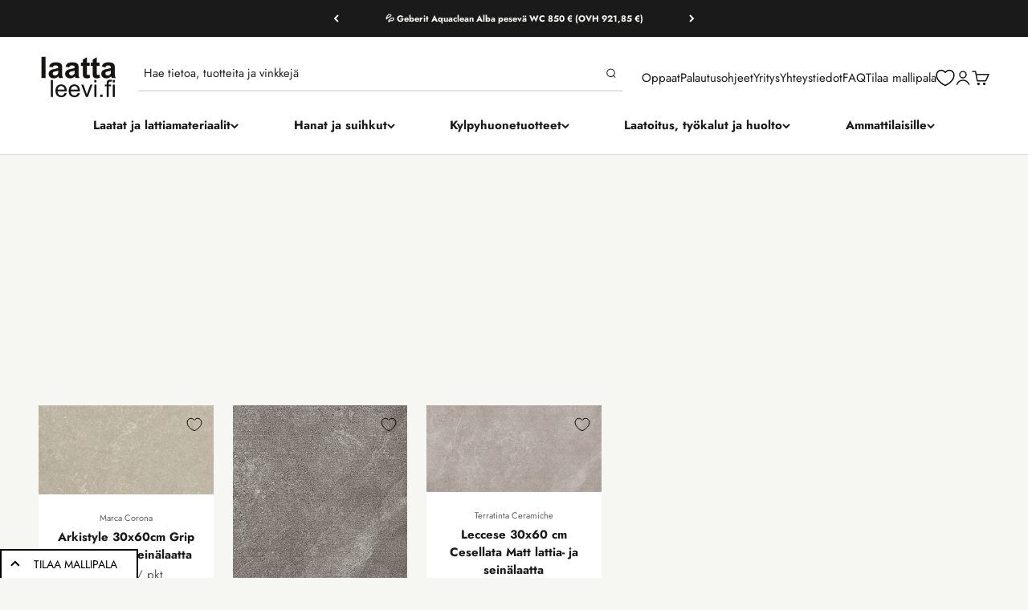

--- FILE ---
content_type: text/html; charset=utf-8
request_url: https://www.laattaleevi.fi/collections/pihalaatat/vari_vaalenruskea
body_size: 132029
content:















<!doctype html>

<html lang="fi" dir="ltr">
  <head>
    <!-- Start Insights Pixel --> <script async crossorigin fetchpriority="high" src="/cdn/shopifycloud/importmap-polyfill/es-modules-shim.2.4.0.js"></script>
<script> var tD=(new Date).toISOString().slice(0,10);window.sfpid = 946672;var u="https://app.serviceform.com/analytics/sf-pixel.js?"+tD,t=document.createElement("script");t.setAttribute("type","text/javascript"),t.setAttribute("src",u),t.async=!0,(document.getElementsByTagName("head")[0]||document.documentElement).appendChild(t); </script> <!-- End Insights Pixel -->
    <!-- Google Tag Manager integration- script from Consentmo GDPR Compliance App -->
    <script id="gdpr-gtm-blocking-script">
    let isGTMExecuted = false;
    function executeGTM() {
      if(!isGTMExecuted) {

      (function(w,d,s,l,i){w[l]=w[l]||[];w[l].push({'gtm.start':
    new Date().getTime(),event:'gtm.js'});var f=d.getElementsByTagName(s)[0],
    j=d.createElement(s),dl=l!='dataLayer'?'&l='+l:'';j.async=true;j.src=
    'https://www.googletagmanager.com/gtm.js?id='+i+dl;f.parentNode.insertBefore(j,f);
    })(window,document,'script','dataLayer','GTM-5XJFH39');

        isGTMExecuted = true;
      }
    }
    function checkConsentForGTM(adittionalChecks = 0) {
      let cpdCookie=(document.cookie.match(/^(?:.*;)?\s*cookieconsent_preferences_disabled(\s*=\s*([^;]+)?)(?:.*)?$/)||[,null])[1];
      if(cpdCookie != null) {
        if(parseInt(cpdCookie.indexOf('marketing')) === -1 && parseInt(cpdCookie.indexOf('analytics')) === -1) {
          executeGTM();
        }
      } else {
        let gdprCache = localStorage.getItem('gdprCache') ? JSON.parse(localStorage.getItem('gdprCache')) : null;
        let gdprCacheConsentSettings = gdprCache && gdprCache.getCookieConsentSettings ? JSON.parse(gdprCache.getCookieConsentSettings) : null;
        let gdprCacheCountryDetection = gdprCache && gdprCache.countryDetection ? JSON.parse(gdprCache.countryDetection) : null;
        let ccsCookie = (document.cookie.match(/^(?:.*;)?\s*cookieconsent_status\s*=\s*([^;]+)(?:.*)?$/)||[,null])[1];
        if((gdprCacheConsentSettings || (gdprCacheCountryDetection && gdprCacheCountryDetection.disable === '1')) && !ccsCookie) {
          if((gdprCacheConsentSettings && gdprCacheConsentSettings.status === 'disabled') || gdprCacheCountryDetection.disable === '1'){
            executeGTM();
          } else {
            let initPreferences = parseInt(gdprCacheConsentSettings.checkboxes_behavior);
            if(initPreferences === 1 || initPreferences === 4) {
              executeGTM();
            }
          }
        } else {
          if (adittionalChecks > 0) {
            setTimeout(function() {
              checkConsentForGTM(adittionalChecks - 1);
            }, 1000);
          } else {
            executeGTM();
          }
        }
      }
    }
    checkConsentForGTM(3);
    </script>
    <meta charset="utf-8">
    <meta name="viewport" content="width=device-width, initial-scale=1.0, height=device-height, minimum-scale=1.0, maximum-scale=1.0">
    <meta name="theme-color" content="#ffffff">
    <title>Piha- ja terassilaatat – Laattaleevi</title><meta name="description" content="Terassilaatat - kaikkiin katettuihin ja kattamattomiin patioihin ja terasseihin turvallisella R11 pinnalla."><link rel="canonical" href="https://www.laattaleevi.fi/collections/pihalaatat/vari_vaalenruskea"><link rel="shortcut icon" href="//www.laattaleevi.fi/cdn/shop/files/Logo_1.jpg?v=1613388240&width=96">
      <link rel="apple-touch-icon" href="//www.laattaleevi.fi/cdn/shop/files/Logo_1.jpg?v=1613388240&width=180"><link rel="preconnect" href="https://cdn.shopify.com">
    <link rel="preconnect" href="https://fonts.shopifycdn.com" crossorigin>
    <link rel="dns-prefetch" href="https://productreviews.shopifycdn.com"><link rel="preload" href="//www.laattaleevi.fi/cdn/fonts/jost/jost_n7.921dc18c13fa0b0c94c5e2517ffe06139c3615a3.woff2" as="font" type="font/woff2" crossorigin><link rel="preload" href="//www.laattaleevi.fi/cdn/fonts/jost/jost_n4.d47a1b6347ce4a4c9f437608011273009d91f2b7.woff2" as="font" type="font/woff2" crossorigin><meta property="og:type" content="website">
  <meta property="og:title" content="Piha- ja terassilaatat"><meta property="og:image" content="http://www.laattaleevi.fi/cdn/shop/collections/Ulkolaatat-kokoemankansikuva.jpg?v=1710777456&width=2048">
  <meta property="og:image:secure_url" content="https://www.laattaleevi.fi/cdn/shop/collections/Ulkolaatat-kokoemankansikuva.jpg?v=1710777456&width=2048">
  <meta property="og:image:width" content="3543">
  <meta property="og:image:height" content="1627"><meta property="og:description" content="Terassilaatat - kaikkiin katettuihin ja kattamattomiin patioihin ja terasseihin turvallisella R11 pinnalla."><meta property="og:url" content="https://www.laattaleevi.fi/collections/pihalaatat/vari_vaalenruskea">
<meta property="og:site_name" content="Laattaleevi"><meta name="twitter:card" content="summary"><meta name="twitter:title" content="Piha- ja terassilaatat">
  <meta name="twitter:description" content="Terassilaatat - kaikkiin katettuihin ja kattamattomiin patioihin ja terasseihin turvallisella R11 pinnalla. Valikoimista löytyy niin tavanomaisesta paksuudesta 2 cm paksuun Thick- pihalaattaan. 
Terassilaatalla voit luoda yhtenäisen lattiapinnan jatkamalla sisätiloista saman sarjan R11- pinnalla ulkotiloihin. Näin sisätilat jatkuu terassille saumattomasti ja terassilaatoitus on yhtenäinen sisätilojen kanssa. 
Thick- pihalaatat voi asentaa suoraan maaperälle tai käyttää asennusjalkoja, joilla voi säätää laatan korkeuden. 
Katso myös valikoimamme isoista lattialaatoista"><meta name="twitter:image" content="https://www.laattaleevi.fi/cdn/shop/collections/Ulkolaatat-kokoemankansikuva.jpg?crop=center&height=1200&v=1710777456&width=1200">
  <meta name="twitter:image:alt" content="Piha- ja terassilaatat"><script type="application/ld+json">
  {
    "@context": "https://schema.org",
    "@type": "BreadcrumbList",
    "itemListElement": [{
        "@type": "ListItem",
        "position": 1,
        "name": "Etusivu",
        "item": "https://www.laattaleevi.fi"
      },{
            "@type": "ListItem",
            "position": 2,
            "name": "Piha- ja terassilaatat",
            "item": "https://www.laattaleevi.fi/collections/pihalaatat"
          }]
  }
</script><style>/* Typography (heading) */
  @font-face {
  font-family: Jost;
  font-weight: 700;
  font-style: normal;
  font-display: fallback;
  src: url("//www.laattaleevi.fi/cdn/fonts/jost/jost_n7.921dc18c13fa0b0c94c5e2517ffe06139c3615a3.woff2") format("woff2"),
       url("//www.laattaleevi.fi/cdn/fonts/jost/jost_n7.cbfc16c98c1e195f46c536e775e4e959c5f2f22b.woff") format("woff");
}

@font-face {
  font-family: Jost;
  font-weight: 700;
  font-style: italic;
  font-display: fallback;
  src: url("//www.laattaleevi.fi/cdn/fonts/jost/jost_i7.d8201b854e41e19d7ed9b1a31fe4fe71deea6d3f.woff2") format("woff2"),
       url("//www.laattaleevi.fi/cdn/fonts/jost/jost_i7.eae515c34e26b6c853efddc3fc0c552e0de63757.woff") format("woff");
}

/* Typography (body) */
  @font-face {
  font-family: Jost;
  font-weight: 400;
  font-style: normal;
  font-display: fallback;
  src: url("//www.laattaleevi.fi/cdn/fonts/jost/jost_n4.d47a1b6347ce4a4c9f437608011273009d91f2b7.woff2") format("woff2"),
       url("//www.laattaleevi.fi/cdn/fonts/jost/jost_n4.791c46290e672b3f85c3d1c651ef2efa3819eadd.woff") format("woff");
}

@font-face {
  font-family: Jost;
  font-weight: 400;
  font-style: italic;
  font-display: fallback;
  src: url("//www.laattaleevi.fi/cdn/fonts/jost/jost_i4.b690098389649750ada222b9763d55796c5283a5.woff2") format("woff2"),
       url("//www.laattaleevi.fi/cdn/fonts/jost/jost_i4.fd766415a47e50b9e391ae7ec04e2ae25e7e28b0.woff") format("woff");
}

@font-face {
  font-family: Jost;
  font-weight: 700;
  font-style: normal;
  font-display: fallback;
  src: url("//www.laattaleevi.fi/cdn/fonts/jost/jost_n7.921dc18c13fa0b0c94c5e2517ffe06139c3615a3.woff2") format("woff2"),
       url("//www.laattaleevi.fi/cdn/fonts/jost/jost_n7.cbfc16c98c1e195f46c536e775e4e959c5f2f22b.woff") format("woff");
}

@font-face {
  font-family: Jost;
  font-weight: 700;
  font-style: italic;
  font-display: fallback;
  src: url("//www.laattaleevi.fi/cdn/fonts/jost/jost_i7.d8201b854e41e19d7ed9b1a31fe4fe71deea6d3f.woff2") format("woff2"),
       url("//www.laattaleevi.fi/cdn/fonts/jost/jost_i7.eae515c34e26b6c853efddc3fc0c552e0de63757.woff") format("woff");
}

:root {
    /**
     * ---------------------------------------------------------------------
     * SPACING VARIABLES
     *
     * We are using a spacing inspired from frameworks like Tailwind CSS.
     * ---------------------------------------------------------------------
     */
    --spacing-0-5: 0.125rem; /* 2px */
    --spacing-1: 0.25rem; /* 4px */
    --spacing-1-5: 0.375rem; /* 6px */
    --spacing-2: 0.5rem; /* 8px */
    --spacing-2-5: 0.625rem; /* 10px */
    --spacing-3: 0.75rem; /* 12px */
    --spacing-3-5: 0.875rem; /* 14px */
    --spacing-4: 1rem; /* 16px */
    --spacing-4-5: 1.125rem; /* 18px */
    --spacing-5: 1.25rem; /* 20px */
    --spacing-5-5: 1.375rem; /* 22px */
    --spacing-6: 1.5rem; /* 24px */
    --spacing-6-5: 1.625rem; /* 26px */
    --spacing-7: 1.75rem; /* 28px */
    --spacing-7-5: 1.875rem; /* 30px */
    --spacing-8: 2rem; /* 32px */
    --spacing-8-5: 2.125rem; /* 34px */
    --spacing-9: 2.25rem; /* 36px */
    --spacing-9-5: 2.375rem; /* 38px */
    --spacing-10: 2.5rem; /* 40px */
    --spacing-11: 2.75rem; /* 44px */
    --spacing-12: 3rem; /* 48px */
    --spacing-14: 3.5rem; /* 56px */
    --spacing-16: 4rem; /* 64px */
    --spacing-18: 4.5rem; /* 72px */
    --spacing-20: 5rem; /* 80px */
    --spacing-24: 6rem; /* 96px */
    --spacing-28: 7rem; /* 112px */
    --spacing-32: 8rem; /* 128px */
    --spacing-36: 9rem; /* 144px */
    --spacing-40: 10rem; /* 160px */
    --spacing-44: 11rem; /* 176px */
    --spacing-48: 12rem; /* 192px */
    --spacing-52: 13rem; /* 208px */
    --spacing-56: 14rem; /* 224px */
    --spacing-60: 15rem; /* 240px */
    --spacing-64: 16rem; /* 256px */
    --spacing-72: 18rem; /* 288px */
    --spacing-80: 20rem; /* 320px */
    --spacing-96: 24rem; /* 384px */

    /* Container */
    --container-max-width: 1800px;
    --container-narrow-max-width: 1550px;
    --container-gutter: var(--spacing-5);
    --section-outer-spacing-block: var(--spacing-8);
    --section-inner-max-spacing-block: var(--spacing-8);
    --section-inner-spacing-inline: var(--container-gutter);
    --section-stack-spacing-block: var(--spacing-8);

    /* Grid gutter */
    --grid-gutter: var(--spacing-5);

    /* Product list settings */
    --product-list-row-gap: var(--spacing-8);
    --product-list-column-gap: var(--grid-gutter);

    /* Form settings */
    --input-gap: var(--spacing-2);
    --input-height: 2.625rem;
    --input-padding-inline: var(--spacing-4);

    /* Other sizes */
    --sticky-area-height: calc(var(--sticky-announcement-bar-enabled, 0) * var(--announcement-bar-height, 0px) + var(--sticky-header-enabled, 0) * var(--header-height, 0px));

    /* RTL support */
    --transform-logical-flip: 1;
    --transform-origin-start: left;
    --transform-origin-end: right;

    /**
     * ---------------------------------------------------------------------
     * TYPOGRAPHY
     * ---------------------------------------------------------------------
     */

    /* Font properties */
    --heading-font-family: Jost, sans-serif;
    --heading-font-weight: 700;
    --heading-font-style: normal;
    --heading-text-transform: normal;
    --heading-letter-spacing: 0.005em;
    --text-font-family: Jost, sans-serif;
    --text-font-weight: 400;
    --text-font-style: normal;
    --text-letter-spacing: 0.0em;

    /* Font sizes */
    --text-h0: 2.75rem;
    --text-h1: 2rem;
    --text-h2: 1.75rem;
    --text-h3: 1.375rem;
    --text-h4: 1.125rem;
    --text-h5: 1.125rem;
    --text-h6: 1rem;
    --text-xs: 0.6875rem;
    --text-sm: 0.75rem;
    --text-base: 0.875rem;
    --text-lg: 1.125rem;

    /**
     * ---------------------------------------------------------------------
     * COLORS
     * ---------------------------------------------------------------------
     */

    /* Color settings */--accent: 132 163 179;
    --text-primary: 26 26 26;
    --background-primary: 246 246 243;
    --dialog-background: 255 255 255;
    --border-color: var(--text-color, var(--text-primary)) / 0.12;

    /* Button colors */
    --button-background-primary: 132 163 179;
    --button-text-primary: 255 255 255;
    --button-background-secondary: 107 124 122;
    --button-text-secondary: 255 255 255;

    /* Status colors */
    --success-background: 224 244 232;
    --success-text: 0 163 65;
    --warning-background: 255 246 233;
    --warning-text: 255 183 74;
    --error-background: 254 231 231;
    --error-text: 248 58 58;

    /* Product colors */
    --on-sale-text: 211 84 0;
    --on-sale-badge-background: 211 84 0;
    --on-sale-badge-text: 255 255 255;
    --sold-out-badge-background: 0 0 0;
    --sold-out-badge-text: 255 255 255;
    --primary-badge-background: 107 124 122;
    --primary-badge-text: 255 255 255;
    --star-color: 255 183 74;
    --product-card-background: 255 255 255;
    --product-card-text: 26 26 26;

    /* Header colors */
    --header-background: 255 255 255;
    --header-text: 26 26 26;

    /* Footer colors */
    --footer-background: 232 232 224;
    --footer-text: 26 26 26;

    /* Rounded variables (used for border radius) */
    --rounded-xs: 0.0rem;
    --rounded-sm: 0.0rem;
    --rounded: 0.0rem;
    --rounded-lg: 0.0rem;
    --rounded-full: 9999px;

    --rounded-button: 0.125rem;
    --rounded-input: 0.0rem;

    /* Box shadow */
    --shadow-sm: 0 2px 8px rgb(var(--text-primary) / 0.1);
    --shadow: 0 5px 15px rgb(var(--text-primary) / 0.1);
    --shadow-md: 0 5px 30px rgb(var(--text-primary) / 0.1);
    --shadow-block: 0px 18px 50px rgb(var(--text-primary) / 0.1);

    /**
     * ---------------------------------------------------------------------
     * OTHER
     * ---------------------------------------------------------------------
     */

    --stagger-products-reveal-opacity: 0;
    --cursor-close-svg-url: url(//www.laattaleevi.fi/cdn/shop/t/64/assets/cursor-close.svg?v=147174565022153725511765984163);
    --cursor-zoom-in-svg-url: url(//www.laattaleevi.fi/cdn/shop/t/64/assets/cursor-zoom-in.svg?v=154953035094101115921765984163);
    --cursor-zoom-out-svg-url: url(//www.laattaleevi.fi/cdn/shop/t/64/assets/cursor-zoom-out.svg?v=16155520337305705181765984163);
    --checkmark-svg-url: url(//www.laattaleevi.fi/cdn/shop/t/64/assets/checkmark.svg?v=77552481021870063511765984163);
  }

  [dir="rtl"]:root {
    /* RTL support */
    --transform-logical-flip: -1;
    --transform-origin-start: right;
    --transform-origin-end: left;
  }

  @media screen and (min-width: 700px) {
    :root {
      /* Typography (font size) */
      --text-h0: 3.5rem;
      --text-h1: 2.5rem;
      --text-h2: 2rem;
      --text-h3: 1.625rem;
      --text-h4: 1.375rem;
      --text-h5: 1.125rem;
      --text-h6: 1rem;

      --text-xs: 0.6875rem;
      --text-sm: 0.8125rem;
      --text-base: 0.9375rem;
      --text-lg: 1.1875rem;

      /* Spacing */
      --container-gutter: 2rem;
      --section-outer-spacing-block: var(--spacing-12);
      --section-inner-max-spacing-block: var(--spacing-10);
      --section-inner-spacing-inline: var(--spacing-10);
      --section-stack-spacing-block: var(--spacing-10);

      /* Grid gutter */
      --grid-gutter: var(--spacing-6);

      /* Product list settings */
      --product-list-row-gap: var(--spacing-12);

      /* Form settings */
      --input-gap: 1rem;
      --input-height: 3.125rem;
      --input-padding-inline: var(--spacing-5);
    }
  }

  @media screen and (min-width: 1000px) {
    :root {
      /* Spacing settings */
      --container-gutter: var(--spacing-12);
      --section-outer-spacing-block: var(--spacing-14);
      --section-inner-max-spacing-block: var(--spacing-12);
      --section-inner-spacing-inline: var(--spacing-14);
      --section-stack-spacing-block: var(--spacing-10);
    }
  }

  @media screen and (min-width: 1150px) {
    :root {
      /* Spacing settings */
      --container-gutter: var(--spacing-12);
      --section-outer-spacing-block: var(--spacing-14);
      --section-inner-max-spacing-block: var(--spacing-12);
      --section-inner-spacing-inline: var(--spacing-14);
      --section-stack-spacing-block: var(--spacing-12);
    }
  }

  @media screen and (min-width: 1400px) {
    :root {
      /* Typography (font size) */
      --text-h0: 4.5rem;
      --text-h1: 3.5rem;
      --text-h2: 2.75rem;
      --text-h3: 2rem;
      --text-h4: 1.75rem;
      --text-h5: 1.375rem;
      --text-h6: 1.25rem;

      --section-outer-spacing-block: var(--spacing-16);
      --section-inner-max-spacing-block: var(--spacing-14);
      --section-inner-spacing-inline: var(--spacing-16);
    }
  }

  @media screen and (min-width: 1600px) {
    :root {
      --section-outer-spacing-block: var(--spacing-16);
      --section-inner-max-spacing-block: var(--spacing-16);
      --section-inner-spacing-inline: var(--spacing-18);
    }
  }

  /**
   * ---------------------------------------------------------------------
   * LIQUID DEPENDANT CSS
   *
   * Our main CSS is Liquid free, but some very specific features depend on
   * theme settings, so we have them here
   * ---------------------------------------------------------------------
   */@media screen and (pointer: fine) {
        .button:not([disabled]):hover, .btn:not([disabled]):hover, .shopify-payment-button__button--unbranded:not([disabled]):hover {
          --button-background-opacity: 0.85;
        }

        .button--subdued:not([disabled]):hover {
          --button-background: var(--text-color) / .05 !important;
        }
      }</style><script>
  // This allows to expose several variables to the global scope, to be used in scripts
  window.themeVariables = {
    settings: {
      showPageTransition: true,
      staggerProductsApparition: true,
      reduceDrawerAnimation: true,
      reduceMenuAnimation: true,
      headingApparition: "split_fade",
      pageType: "collection",
      moneyFormat: "{{amount}} €",
      moneyWithCurrencyFormat: "{{amount}} €",
      currencyCodeEnabled: false,
      cartType: "drawer",
      showDiscount: true,
      discountMode: "percentage",
      pageBackground: "#f6f6f3",
      textColor: "#1a1a1a"
    },

    strings: {
      accessibilityClose: "Sulje",
      accessibilityNext: "Seuraava",
      accessibilityPrevious: "Edellinen",
      closeGallery: "Sulje galleria",
      zoomGallery: "Lähennä",
      errorGallery: "Kuvan lataaminen ei onnistu",
      searchNoResults: "Tuloksia ei löytynyt.",
      addOrderNote: "Lisää tilauksen kommentti",
      editOrderNote: "Muokkaa tilauksen kommenttia",
      shippingEstimatorNoResults: "Emme valitettavasti toimita osoitteeseesi.",
      shippingEstimatorOneResult: "Toimituksen hinta:",
      shippingEstimatorMultipleResults: "Toimituksen hinta:",
      shippingEstimatorError: "Virhe noudettaessa toimituskuluja:"
    },

    breakpoints: {
      'sm': 'screen and (min-width: 700px)',
      'md': 'screen and (min-width: 1000px)',
      'lg': 'screen and (min-width: 1150px)',
      'xl': 'screen and (min-width: 1400px)',

      'sm-max': 'screen and (max-width: 699px)',
      'md-max': 'screen and (max-width: 999px)',
      'lg-max': 'screen and (max-width: 1149px)',
      'xl-max': 'screen and (max-width: 1399px)'
    }
  };window.addEventListener('DOMContentLoaded', () => {
      const isReloaded = (window.performance.navigation && window.performance.navigation.type === 1) || window.performance.getEntriesByType('navigation').map((nav) => nav.type).includes('reload');

      if ('animate' in document.documentElement && window.matchMedia('(prefers-reduced-motion: no-preference)').matches && document.referrer.includes(location.host) && !isReloaded) {
        document.body.animate({opacity: [0, 1]}, {duration: 115, fill: 'forwards'});
      }
    });

    window.addEventListener('pageshow', (event) => {
      document.body.classList.remove('page-transition');

      if (event.persisted) {
        document.body.animate({opacity: [0, 1]}, {duration: 0, fill: 'forwards'});
      }
    });// For detecting native share
  document.documentElement.classList.add(`native-share--${navigator.share ? 'enabled' : 'disabled'}`);</script><script>
      if (!(HTMLScriptElement.supports && HTMLScriptElement.supports('importmap'))) {
        const importMapPolyfill = document.createElement('script');
        importMapPolyfill.async = true;
        importMapPolyfill.src = "//www.laattaleevi.fi/cdn/shop/t/64/assets/es-module-shims.min.js?v=140375185335194536761765984163";

        document.head.appendChild(importMapPolyfill);
      }
    </script>

    <script type="importmap">{
        "imports": {
          "vendor": "//www.laattaleevi.fi/cdn/shop/t/64/assets/vendor.min.js?v=162910149792179071561765984163",
          "theme": "//www.laattaleevi.fi/cdn/shop/t/64/assets/theme.js?v=156688271588690284811765984163",
          "photoswipe": "//www.laattaleevi.fi/cdn/shop/t/64/assets/photoswipe.min.js?v=13374349288281597431765984163"
        }
      }
    </script>

    <script type="module" src="//www.laattaleevi.fi/cdn/shop/t/64/assets/vendor.min.js?v=162910149792179071561765984163"></script>
    <script type="module" src="//www.laattaleevi.fi/cdn/shop/t/64/assets/theme.js?v=156688271588690284811765984163"></script>

    
  <script>window.performance && window.performance.mark && window.performance.mark('shopify.content_for_header.start');</script><meta name="google-site-verification" content="NpZshR3JtM7qh-SVzLupeAgu2URktJwE6_gu6WQqtWo">
<meta id="shopify-digital-wallet" name="shopify-digital-wallet" content="/25121730/digital_wallets/dialog">
<link rel="alternate" type="application/atom+xml" title="Feed" href="/collections/pihalaatat/vari_vaalenruskea.atom" />
<link rel="alternate" type="application/json+oembed" href="https://www.laattaleevi.fi/collections/pihalaatat/vari_vaalenruskea.oembed">
<script async="async" src="/checkouts/internal/preloads.js?locale=fi-FI"></script>
<script id="shopify-features" type="application/json">{"accessToken":"d1b862ad1a3676cb83d86db5968872de","betas":["rich-media-storefront-analytics"],"domain":"www.laattaleevi.fi","predictiveSearch":true,"shopId":25121730,"locale":"fi"}</script>
<script>var Shopify = Shopify || {};
Shopify.shop = "laatta-leevi.myshopify.com";
Shopify.locale = "fi";
Shopify.currency = {"active":"EUR","rate":"1.0"};
Shopify.country = "FI";
Shopify.theme = {"name":"1.1.2026 laattaleevi-impact\/main","id":182643982670,"schema_name":"Impact","schema_version":"6.2.0","theme_store_id":null,"role":"main"};
Shopify.theme.handle = "null";
Shopify.theme.style = {"id":null,"handle":null};
Shopify.cdnHost = "www.laattaleevi.fi/cdn";
Shopify.routes = Shopify.routes || {};
Shopify.routes.root = "/";</script>
<script type="module">!function(o){(o.Shopify=o.Shopify||{}).modules=!0}(window);</script>
<script>!function(o){function n(){var o=[];function n(){o.push(Array.prototype.slice.apply(arguments))}return n.q=o,n}var t=o.Shopify=o.Shopify||{};t.loadFeatures=n(),t.autoloadFeatures=n()}(window);</script>
<script id="shop-js-analytics" type="application/json">{"pageType":"collection"}</script>
<script defer="defer" async type="module" src="//www.laattaleevi.fi/cdn/shopifycloud/shop-js/modules/v2/client.init-shop-cart-sync_BaVYBPKc.fi.esm.js"></script>
<script defer="defer" async type="module" src="//www.laattaleevi.fi/cdn/shopifycloud/shop-js/modules/v2/chunk.common_CTbb0h5t.esm.js"></script>
<script defer="defer" async type="module" src="//www.laattaleevi.fi/cdn/shopifycloud/shop-js/modules/v2/chunk.modal_DUS8DR4E.esm.js"></script>
<script type="module">
  await import("//www.laattaleevi.fi/cdn/shopifycloud/shop-js/modules/v2/client.init-shop-cart-sync_BaVYBPKc.fi.esm.js");
await import("//www.laattaleevi.fi/cdn/shopifycloud/shop-js/modules/v2/chunk.common_CTbb0h5t.esm.js");
await import("//www.laattaleevi.fi/cdn/shopifycloud/shop-js/modules/v2/chunk.modal_DUS8DR4E.esm.js");

  window.Shopify.SignInWithShop?.initShopCartSync?.({"fedCMEnabled":true,"windoidEnabled":true});

</script>
<script>(function() {
  var isLoaded = false;
  function asyncLoad() {
    if (isLoaded) return;
    isLoaded = true;
    var urls = ["https:\/\/cdn-stamped-io.azureedge.net\/files\/shopify.v2.min.js?shop=laatta-leevi.myshopify.com","https:\/\/d10lpsik1i8c69.cloudfront.net\/w.js?shop=laatta-leevi.myshopify.com","https:\/\/wiser.expertvillagemedia.com\/assets\/js\/wiser_script.js?shop=laatta-leevi.myshopify.com","https:\/\/cdn1.stamped.io\/files\/shopify.v2.min.js?shop=laatta-leevi.myshopify.com","https:\/\/product-samples.herokuapp.com\/complied\/main.min.js?shop=laatta-leevi.myshopify.com","https:\/\/omnisnippet1.com\/platforms\/shopify.js?source=scriptTag\u0026v=2025-05-15T12\u0026shop=laatta-leevi.myshopify.com","https:\/\/na.shgcdn3.com\/pixel-collector.js?shop=laatta-leevi.myshopify.com"];
    for (var i = 0; i < urls.length; i++) {
      var s = document.createElement('script');
      s.type = 'text/javascript';
      s.async = true;
      s.src = urls[i];
      var x = document.getElementsByTagName('script')[0];
      x.parentNode.insertBefore(s, x);
    }
  };
  if(window.attachEvent) {
    window.attachEvent('onload', asyncLoad);
  } else {
    window.addEventListener('load', asyncLoad, false);
  }
})();</script>
<script id="__st">var __st={"a":25121730,"offset":7200,"reqid":"2fb19e4d-1f4a-471e-8bc5-2b270c034173-1769120916","pageurl":"www.laattaleevi.fi\/collections\/pihalaatat\/vari_vaalenruskea","u":"5d36403cc9aa","p":"collection","rtyp":"collection","rid":76857409590};</script>
<script>window.ShopifyPaypalV4VisibilityTracking = true;</script>
<script id="captcha-bootstrap">!function(){'use strict';const t='contact',e='account',n='new_comment',o=[[t,t],['blogs',n],['comments',n],[t,'customer']],c=[[e,'customer_login'],[e,'guest_login'],[e,'recover_customer_password'],[e,'create_customer']],r=t=>t.map((([t,e])=>`form[action*='/${t}']:not([data-nocaptcha='true']) input[name='form_type'][value='${e}']`)).join(','),a=t=>()=>t?[...document.querySelectorAll(t)].map((t=>t.form)):[];function s(){const t=[...o],e=r(t);return a(e)}const i='password',u='form_key',d=['recaptcha-v3-token','g-recaptcha-response','h-captcha-response',i],f=()=>{try{return window.sessionStorage}catch{return}},m='__shopify_v',_=t=>t.elements[u];function p(t,e,n=!1){try{const o=window.sessionStorage,c=JSON.parse(o.getItem(e)),{data:r}=function(t){const{data:e,action:n}=t;return t[m]||n?{data:e,action:n}:{data:t,action:n}}(c);for(const[e,n]of Object.entries(r))t.elements[e]&&(t.elements[e].value=n);n&&o.removeItem(e)}catch(o){console.error('form repopulation failed',{error:o})}}const l='form_type',E='cptcha';function T(t){t.dataset[E]=!0}const w=window,h=w.document,L='Shopify',v='ce_forms',y='captcha';let A=!1;((t,e)=>{const n=(g='f06e6c50-85a8-45c8-87d0-21a2b65856fe',I='https://cdn.shopify.com/shopifycloud/storefront-forms-hcaptcha/ce_storefront_forms_captcha_hcaptcha.v1.5.2.iife.js',D={infoText:'hCaptchan suojaama',privacyText:'Tietosuoja',termsText:'Ehdot'},(t,e,n)=>{const o=w[L][v],c=o.bindForm;if(c)return c(t,g,e,D).then(n);var r;o.q.push([[t,g,e,D],n]),r=I,A||(h.body.append(Object.assign(h.createElement('script'),{id:'captcha-provider',async:!0,src:r})),A=!0)});var g,I,D;w[L]=w[L]||{},w[L][v]=w[L][v]||{},w[L][v].q=[],w[L][y]=w[L][y]||{},w[L][y].protect=function(t,e){n(t,void 0,e),T(t)},Object.freeze(w[L][y]),function(t,e,n,w,h,L){const[v,y,A,g]=function(t,e,n){const i=e?o:[],u=t?c:[],d=[...i,...u],f=r(d),m=r(i),_=r(d.filter((([t,e])=>n.includes(e))));return[a(f),a(m),a(_),s()]}(w,h,L),I=t=>{const e=t.target;return e instanceof HTMLFormElement?e:e&&e.form},D=t=>v().includes(t);t.addEventListener('submit',(t=>{const e=I(t);if(!e)return;const n=D(e)&&!e.dataset.hcaptchaBound&&!e.dataset.recaptchaBound,o=_(e),c=g().includes(e)&&(!o||!o.value);(n||c)&&t.preventDefault(),c&&!n&&(function(t){try{if(!f())return;!function(t){const e=f();if(!e)return;const n=_(t);if(!n)return;const o=n.value;o&&e.removeItem(o)}(t);const e=Array.from(Array(32),(()=>Math.random().toString(36)[2])).join('');!function(t,e){_(t)||t.append(Object.assign(document.createElement('input'),{type:'hidden',name:u})),t.elements[u].value=e}(t,e),function(t,e){const n=f();if(!n)return;const o=[...t.querySelectorAll(`input[type='${i}']`)].map((({name:t})=>t)),c=[...d,...o],r={};for(const[a,s]of new FormData(t).entries())c.includes(a)||(r[a]=s);n.setItem(e,JSON.stringify({[m]:1,action:t.action,data:r}))}(t,e)}catch(e){console.error('failed to persist form',e)}}(e),e.submit())}));const S=(t,e)=>{t&&!t.dataset[E]&&(n(t,e.some((e=>e===t))),T(t))};for(const o of['focusin','change'])t.addEventListener(o,(t=>{const e=I(t);D(e)&&S(e,y())}));const B=e.get('form_key'),M=e.get(l),P=B&&M;t.addEventListener('DOMContentLoaded',(()=>{const t=y();if(P)for(const e of t)e.elements[l].value===M&&p(e,B);[...new Set([...A(),...v().filter((t=>'true'===t.dataset.shopifyCaptcha))])].forEach((e=>S(e,t)))}))}(h,new URLSearchParams(w.location.search),n,t,e,['guest_login'])})(!0,!0)}();</script>
<script integrity="sha256-4kQ18oKyAcykRKYeNunJcIwy7WH5gtpwJnB7kiuLZ1E=" data-source-attribution="shopify.loadfeatures" defer="defer" src="//www.laattaleevi.fi/cdn/shopifycloud/storefront/assets/storefront/load_feature-a0a9edcb.js" crossorigin="anonymous"></script>
<script data-source-attribution="shopify.dynamic_checkout.dynamic.init">var Shopify=Shopify||{};Shopify.PaymentButton=Shopify.PaymentButton||{isStorefrontPortableWallets:!0,init:function(){window.Shopify.PaymentButton.init=function(){};var t=document.createElement("script");t.src="https://www.laattaleevi.fi/cdn/shopifycloud/portable-wallets/latest/portable-wallets.fi.js",t.type="module",document.head.appendChild(t)}};
</script>
<script data-source-attribution="shopify.dynamic_checkout.buyer_consent">
  function portableWalletsHideBuyerConsent(e){var t=document.getElementById("shopify-buyer-consent"),n=document.getElementById("shopify-subscription-policy-button");t&&n&&(t.classList.add("hidden"),t.setAttribute("aria-hidden","true"),n.removeEventListener("click",e))}function portableWalletsShowBuyerConsent(e){var t=document.getElementById("shopify-buyer-consent"),n=document.getElementById("shopify-subscription-policy-button");t&&n&&(t.classList.remove("hidden"),t.removeAttribute("aria-hidden"),n.addEventListener("click",e))}window.Shopify?.PaymentButton&&(window.Shopify.PaymentButton.hideBuyerConsent=portableWalletsHideBuyerConsent,window.Shopify.PaymentButton.showBuyerConsent=portableWalletsShowBuyerConsent);
</script>
<script data-source-attribution="shopify.dynamic_checkout.cart.bootstrap">document.addEventListener("DOMContentLoaded",(function(){function t(){return document.querySelector("shopify-accelerated-checkout-cart, shopify-accelerated-checkout")}if(t())Shopify.PaymentButton.init();else{new MutationObserver((function(e,n){t()&&(Shopify.PaymentButton.init(),n.disconnect())})).observe(document.body,{childList:!0,subtree:!0})}}));
</script>

<script>window.performance && window.performance.mark && window.performance.mark('shopify.content_for_header.end');</script>
  





  <script type="text/javascript">
    
      window.__shgMoneyFormat = window.__shgMoneyFormat || {"EUR":{"currency":"EUR","currency_symbol":"€","currency_symbol_location":"right","decimal_places":2,"decimal_separator":".","thousands_separator":","}};
    
    window.__shgCurrentCurrencyCode = window.__shgCurrentCurrencyCode || {
      currency: "EUR",
      currency_symbol: "€",
      decimal_separator: ".",
      thousands_separator: ",",
      decimal_places: 2,
      currency_symbol_location: "left"
    };
  </script>



<link href="//www.laattaleevi.fi/cdn/shop/t/64/assets/theme.css?v=38622272978452036711765984163" rel="stylesheet" type="text/css" media="all" />
    

    
    <script>
      window.ProductSample = window.ProductSample || {};
      if(typeof ProductSample === 'undefined') {
        var ProductSample = {};
      };
      document.addEventListener('renderedWidget.productSamples', () => {
        const CHECKBOX_SELECTOR = '.js-sample-checkbox'
        const checkboxEl = document.querySelector(CHECKBOX_SELECTOR)
        if (checkboxEl) {
          checkboxEl.addEventListener('change', function (event) {
            if (event.currentTarget.checked) {
              window.ProductSample.orderNote = "Sisustussuunnittelija";
            } else {
              window.ProductSample.orderNote = null;
            }
          })
        }
      })
      </script>
      
      <script type='text/javascript'>
      window.__lo_site_id = 115539;
      (function() {
        var wa = document.createElement('script'); wa.type = 'text/javascript'; wa.async = true;
        wa.src = 'https://d10lpsik1i8c69.cloudfront.net/w.js';
        var s = document.getElementsByTagName('script')[0]; s.parentNode.insertBefore(wa, s);
        })();
      </script>

  

<script type="text/javascript">
  
    window.SHG_CUSTOMER = null;
  
</script>







<!-- BEGIN app block: shopify://apps/consentmo-gdpr/blocks/gdpr_cookie_consent/4fbe573f-a377-4fea-9801-3ee0858cae41 -->


<!-- END app block --><!-- BEGIN app block: shopify://apps/boost-ai-search-filter/blocks/instant-search-app-embedded/7fc998ae-a150-4367-bab8-505d8a4503f7 --><script type="text/javascript">(function a(){!window.boostWidgetIntegration&&(window.boostWidgetIntegration={});const b=window.boostWidgetIntegration;!b.taeSettings&&(b.taeSettings={});const c=b.taeSettings;c.instantSearch={enabled:!0}})()</script><!-- END app block --><!-- BEGIN app block: shopify://apps/microsoft-clarity/blocks/clarity_js/31c3d126-8116-4b4a-8ba1-baeda7c4aeea -->
<script type="text/javascript">
  (function (c, l, a, r, i, t, y) {
    c[a] = c[a] || function () { (c[a].q = c[a].q || []).push(arguments); };
    t = l.createElement(r); t.async = 1; t.src = "https://www.clarity.ms/tag/" + i + "?ref=shopify";
    y = l.getElementsByTagName(r)[0]; y.parentNode.insertBefore(t, y);

    c.Shopify.loadFeatures([{ name: "consent-tracking-api", version: "0.1" }], error => {
      if (error) {
        console.error("Error loading Shopify features:", error);
        return;
      }

      c[a]('consentv2', {
        ad_Storage: c.Shopify.customerPrivacy.marketingAllowed() ? "granted" : "denied",
        analytics_Storage: c.Shopify.customerPrivacy.analyticsProcessingAllowed() ? "granted" : "denied",
      });
    });

    l.addEventListener("visitorConsentCollected", function (e) {
      c[a]('consentv2', {
        ad_Storage: e.detail.marketingAllowed ? "granted" : "denied",
        analytics_Storage: e.detail.analyticsAllowed ? "granted" : "denied",
      });
    });
  })(window, document, "clarity", "script", "sunsovduiv");
</script>



<!-- END app block --><!-- BEGIN app block: shopify://apps/boost-ai-search-filter/blocks/boost-sd-ssr/7fc998ae-a150-4367-bab8-505d8a4503f7 --><script type="text/javascript">"use strict";(()=>{function mergeDeepMutate(target,...sources){if(!target)return target;if(sources.length===0)return target;const isObject=obj=>!!obj&&typeof obj==="object";const isPlainObject=obj=>{if(!isObject(obj))return false;const proto=Object.getPrototypeOf(obj);return proto===Object.prototype||proto===null};for(const source of sources){if(!source)continue;for(const key in source){const sourceValue=source[key];if(!(key in target)){target[key]=sourceValue;continue}const targetValue=target[key];if(Array.isArray(targetValue)&&Array.isArray(sourceValue)){target[key]=targetValue.concat(...sourceValue)}else if(isPlainObject(targetValue)&&isPlainObject(sourceValue)){target[key]=mergeDeepMutate(targetValue,sourceValue)}else{target[key]=sourceValue}}}return target}var Application=class{constructor(config,dataObjects){this.modules=[];this.cachedModulesByConstructor=new Map;this.status="created";this.cachedEventListeners={};this.registryBlockListeners=[];this.readyListeners=[];this.mode="production";this.logLevel=1;this.blocks={};const boostWidgetIntegration=window.boostWidgetIntegration;this.config=config||{logLevel:boostWidgetIntegration?.config?.logLevel,env:"production"};this.logLevel=this.config.logLevel??(this.mode==="production"?2:this.logLevel);if(this.config.logLevel==null){this.config.logLevel=this.logLevel}this.dataObjects=dataObjects||{};this.logger={debug:(...args)=>{if(this.logLevel<=0){console.debug("Boost > [DEBUG] ",...args)}},info:(...args)=>{if(this.logLevel<=1){console.info("Boost > [INFO] ",...args)}},warn:(...args)=>{if(this.logLevel<=2){console.warn("Boost > [WARN] ",...args)}},error:(...args)=>{if(this.logLevel<=3){console.error("Boost > [ERROR] ",...args)}}}}bootstrap(){if(this.status==="bootstrapped"){this.logger.warn("Application already bootstrapped");return}if(this.status==="started"){this.logger.warn("Application already started");return}this.loadModuleEventListeners();this.dispatchLifecycleEvent({name:"onBeforeAppBootstrap",payload:null});if(this.config?.customization?.app?.onBootstrap){this.config.customization.app.onBootstrap(this)}this.extendAppConfigFromModules();this.extendAppConfigFromGlobalVariables();this.initializeDataObjects();this.assignGlobalVariables();this.status="bootstrapped";this.dispatchLifecycleEvent({name:"onAppBootstrap",payload:null})}async initModules(){await Promise.all(this.modules.map(async module=>{if(!module.shouldInit()){this.logger.info("Module not initialized",module.constructor.name,"shouldInit returned false");return}module.onBeforeModuleInit?.();this.dispatchLifecycleEvent({name:"onBeforeModuleInit",payload:{module}});this.logger.info(`Initializing ${module.constructor.name} module`);try{await module.init();this.dispatchLifecycleEvent({name:"onModuleInit",payload:{module}})}catch(error){this.logger.error(`Error initializing module ${module.constructor.name}:`,error);this.dispatchLifecycleEvent({name:"onModuleError",payload:{module,error:error instanceof Error?error:new Error(String(error))}})}}))}getModule(constructor){const module=this.cachedModulesByConstructor.get(constructor);if(module&&!module.shouldInit()){return void 0}return module}getModuleByName(name){const module=this.modules.find(mod=>{const ModuleClass=mod.constructor;return ModuleClass.moduleName===name});if(module&&!module.shouldInit()){return void 0}return module}registerBlock(block){if(!block.id){this.logger.error("Block id is required");return}const blockId=block.id;if(this.blocks[blockId]){this.logger.error(`Block with id ${blockId} already exists`);return}this.blocks[blockId]=block;if(window.boostWidgetIntegration.blocks){window.boostWidgetIntegration.blocks[blockId]=block}this.dispatchLifecycleEvent({name:"onRegisterBlock",payload:{block}});this.registryBlockListeners.forEach(listener=>{try{listener(block)}catch(error){this.logger.error("Error in registry block listener:",error)}})}addRegistryBlockListener(listener){this.registryBlockListeners.push(listener);Object.values(this.blocks).forEach(block=>{try{listener(block)}catch(error){this.logger.error("Error in registry block listener for existing block:",error)}})}removeRegistryBlockListener(listener){const index=this.registryBlockListeners.indexOf(listener);if(index>-1){this.registryBlockListeners.splice(index,1)}}onReady(handler){if(this.status==="started"){try{handler()}catch(error){this.logger.error("Error in ready handler:",error)}}else{this.readyListeners.push(handler)}}assignGlobalVariables(){if(!window.boostWidgetIntegration){window.boostWidgetIntegration={}}Object.assign(window.boostWidgetIntegration,{TAEApp:this,config:this.config,dataObjects:this.dataObjects,blocks:this.blocks})}async start(){this.logger.info("Application starting");this.bootstrap();this.dispatchLifecycleEvent({name:"onBeforeAppStart",payload:null});await this.initModules();this.status="started";this.dispatchLifecycleEvent({name:"onAppStart",payload:null});this.readyListeners.forEach(listener=>{try{listener()}catch(error){this.logger.error("Error in ready listener:",error)}});if(this.config?.customization?.app?.onStart){this.config.customization.app.onStart(this)}}destroy(){if(this.status!=="started"){this.logger.warn("Application not started yet");return}this.modules.forEach(module=>{this.dispatchLifecycleEvent({name:"onModuleDestroy",payload:{module}});module.destroy()});this.modules=[];this.resetBlocks();this.status="destroyed";this.dispatchLifecycleEvent({name:"onAppDestroy",payload:null})}setLogLevel(level){this.logLevel=level;this.updateConfig({logLevel:level})}loadModule(ModuleConstructor){if(!ModuleConstructor){return this}const app=this;const moduleInstance=new ModuleConstructor(app);if(app.cachedModulesByConstructor.has(ModuleConstructor)){this.logger.warn(`Module ${ModuleConstructor.name} already loaded`);return app}this.modules.push(moduleInstance);this.cachedModulesByConstructor.set(ModuleConstructor,moduleInstance);this.logger.info(`Module ${ModuleConstructor.name} already loaded`);return app}updateConfig(newConfig){if(typeof newConfig==="function"){this.config=newConfig(this.config)}else{mergeDeepMutate(this.config,newConfig)}return this.config}dispatchLifecycleEvent(event){switch(event.name){case"onBeforeAppBootstrap":this.triggerEvent("onBeforeAppBootstrap",event);break;case"onAppBootstrap":this.logger.info("Application bootstrapped");this.triggerEvent("onAppBootstrap",event);break;case"onBeforeModuleInit":this.triggerEvent("onBeforeModuleInit",event);break;case"onModuleInit":this.logger.info(`Module ${event.payload.module.constructor.name} initialized`);this.triggerEvent("onModuleInit",event);break;case"onModuleDestroy":this.logger.info(`Module ${event.payload.module.constructor.name} destroyed`);this.triggerEvent("onModuleDestroy",event);break;case"onBeforeAppStart":this.triggerEvent("onBeforeAppStart",event);break;case"onAppStart":this.logger.info("Application started");this.triggerEvent("onAppStart",event);break;case"onAppDestroy":this.logger.info("Application destroyed");this.triggerEvent("onAppDestroy",event);break;case"onAppError":this.logger.error("Application error",event.payload.error);this.triggerEvent("onAppError",event);break;case"onModuleError":this.logger.error("Module error",event.payload.module.constructor.name,event.payload.error);this.triggerEvent("onModuleError",event);break;case"onRegisterBlock":this.logger.info(`Block registered with id: ${event.payload.block.id}`);this.triggerEvent("onRegisterBlock",event);break;default:this.logger.warn("Unknown lifecycle event",event);break}}triggerEvent(eventName,event){const eventListeners=this.cachedEventListeners[eventName];if(eventListeners){eventListeners.forEach(listener=>{try{if(eventName==="onRegisterBlock"&&event.payload&&"block"in event.payload){listener(event.payload.block)}else{listener(event)}}catch(error){this.logger.error(`Error in event listener for ${eventName}:`,error,"Event data:",event)}})}}extendAppConfigFromModules(){this.modules.forEach(module=>{const extendAppConfig=module.extendAppConfig;if(extendAppConfig){mergeDeepMutate(this.config,extendAppConfig)}})}extendAppConfigFromGlobalVariables(){const initializedGlobalConfig=window.boostWidgetIntegration?.config;if(initializedGlobalConfig){mergeDeepMutate(this.config,initializedGlobalConfig)}}initializeDataObjects(){this.modules.forEach(module=>{const dataObject=module.dataObject;if(dataObject){mergeDeepMutate(this.dataObjects,dataObject)}})}resetBlocks(){this.logger.info("Resetting all blocks");this.blocks={}}loadModuleEventListeners(){this.cachedEventListeners={};const eventNames=["onBeforeAppBootstrap","onAppBootstrap","onModuleInit","onModuleDestroy","onBeforeAppStart","onAppStart","onAppDestroy","onAppError","onModuleError","onRegisterBlock"];this.modules.forEach(module=>{eventNames.forEach(eventName=>{const eventListener=(...args)=>{if(this.status==="bootstrapped"||this.status==="started"){if(!module.shouldInit())return}return module[eventName]?.(...args)};if(typeof eventListener==="function"){if(!this.cachedEventListeners[eventName]){this.cachedEventListeners[eventName]=[]}if(eventName==="onRegisterBlock"){this.cachedEventListeners[eventName]?.push((block=>{eventListener.call(module,block)}))}else{this.cachedEventListeners[eventName]?.push(eventListener.bind(module))}}})})}};var Module=class{constructor(app){this.app=app}shouldInit(){return true}destroy(){}init(){}get extendAppConfig(){return{}}get dataObject(){return{}}};var BoostTAEAppModule=class extends Module{constructor(){super(...arguments);this.boostTAEApp=null}get TAEApp(){const boostTAE=getBoostTAE();if(!boostTAE){throw new Error("Boost TAE is not initialized")}this.boostTAEApp=boostTAE;return this.boostTAEApp}get TAEAppConfig(){return this.TAEApp.config}get TAEAppDataObjects(){return this.TAEApp.dataObjects}};var AdditionalElement=class extends BoostTAEAppModule{get extendAppConfig(){return {additionalElementSettings:Object.assign(
        {
          
            default_sort_order: {"search":"","all":""},
          
        }, {"customSortingList":"relevance|best-selling|manual|title-ascending|title-descending|price-ascending|price-descending|created-ascending|created-descending","enableCollectionSearch":false})};}};AdditionalElement.moduleName="AdditionalElement";function getShortenToFullParamMap(){const shortenUrlParamList=getBoostTAE().config?.filterSettings?.shortenUrlParamList;const map={};if(!Array.isArray(shortenUrlParamList)){return map}shortenUrlParamList.forEach(item=>{if(typeof item!=="string")return;const idx=item.lastIndexOf(":");if(idx===-1)return;const full=item.slice(0,idx).trim();const short=item.slice(idx+1).trim();if(full.length>0&&short.length>0){map[short]=full}});return map}function generateUUID(){return "xxxxxxxx-xxxx-xxxx-xxxx-xxxxxxxxxxxx".replace(/[x]/g,function(){const r=Math.random()*16|0;return r.toString(16)});}function getQueryParamByKey(key){const urlParams=new URLSearchParams(window.location.search);return urlParams.get(key)}function convertValueRequestStockStatus(v){if(typeof v==="string"){if(v==="out-of-stock")return false;return true}if(Array.isArray(v)){return v.map(_v=>{if(_v==="out-of-stock"){return false}return true})}return false}function isMobileWidth(){return window.innerWidth<576}function isTabletPortraitMaxWidth(){return window.innerWidth<991}function detectDeviceByWidth(){let result="";if(isMobileWidth()){result+="mobile|"}else{result=result.replace("mobile|","")}if(isTabletPortraitMaxWidth()){result+="tablet_portrait_max"}else{result=result.replace("tablet_portrait_max","")}return result}function getSortBy(){const{generalSettings:{collection_id=0,page="collection",default_sort_by:defaultSortBy}={},additionalElementSettings:{default_sort_order:defaultSortOrder={},customSortingList}={}}=getBoostTAE().config;const defaultSortingList=["relevance","best-selling","manual","title-ascending","title-descending","price-ascending","price-descending","created-ascending","created-descending"];const sortQueryKey=getQueryParamByKey("sort");const sortingList=customSortingList?customSortingList.split("|"):defaultSortingList;if(sortQueryKey&&sortingList.includes(sortQueryKey))return sortQueryKey;const searchPage=page==="search";const collectionPage=page==="collection";if(searchPage)sortingList.splice(sortingList.indexOf("manual"),1);const{all,search}=defaultSortOrder;if(collectionPage){if(collection_id in defaultSortOrder){return defaultSortOrder[collection_id]}else if(all){return all}else if(defaultSortBy){return defaultSortBy}}else if(searchPage){return search||"relevance"}return""}var addParamsLocale=(params={})=>{params.return_all_currency_fields=false;return{...params,currency_rate:window.Shopify?.currency?.rate,currency:window.Shopify?.currency?.active,country:window.Shopify?.country}};var getLocalStorage=key=>{try{const value=localStorage.getItem(key);if(value)return JSON.parse(value);return null}catch{return null}};var setLocalStorage=(key,value)=>{try{localStorage.setItem(key,JSON.stringify(value))}catch(error){getBoostTAE().logger.error("Error setLocalStorage",error)}};var removeLocalStorage=key=>{try{localStorage.removeItem(key)}catch(error){getBoostTAE().logger.error("Error removeLocalStorage",error)}};function roundToNearest50(num){const remainder=num%50;if(remainder>25){return num+(50-remainder)}else{return num-remainder}}function lazyLoadImages(dom){if(!dom)return;const lazyImages=dom.querySelectorAll(".boost-sd__product-image-img[loading='lazy']");lazyImages.forEach(function(img){inViewPortHandler(img.parentElement,element=>{const imgElement=element.querySelector(".boost-sd__product-image-img[loading='lazy']");if(imgElement){imgElement.removeAttribute("loading")}})})}function inViewPortHandler(elements,callback){const observer=new IntersectionObserver(function intersectionObserverCallback(entries,observer2){entries.forEach(function(entry){if(entry.isIntersecting){callback(entry.target);observer2.unobserve(entry.target)}})});if(Array.isArray(elements)){elements.forEach(element=>observer.observe(element))}else{observer.observe(elements)}}var isBadUrl=url=>{try{if(!url){const searchString2=getWindowLocation().search;if(!searchString2||searchString2.length<=1){return false}return checkSearchStringForXSS(searchString2)}if(typeof url==="string"){const questionMarkIndex=url.indexOf("?");const searchString2=questionMarkIndex>=0?url.substring(questionMarkIndex):"";if(!searchString2||searchString2.length<=1){return false}return checkSearchStringForXSS(searchString2)}const searchString=url.search;if(!searchString||searchString.length<=1){return false}return checkSearchStringForXSS(searchString)}catch{return true}};var checkSearchStringForXSS=searchString=>{const urlParams=decodeURIComponent(searchString).split("&");for(let i=0;i<urlParams.length;i++){if(isBadSearchTerm(urlParams[i])){return true}}return false};var getWindowLocation=()=>{const href=window.location.href;const escapedHref=href.replace(/%3C/g,"&lt;").replace(/%3E/g,"&gt;");const rebuildHrefArr=[];for(let i=0;i<escapedHref.length;i++){rebuildHrefArr.push(escapedHref.charAt(i))}const rebuildHref=rebuildHrefArr.join("").split("&lt;").join("%3C").split("&gt;").join("%3E");let rebuildSearch="";const hrefWithoutHash=rebuildHref.replace(/#.*$/,"");if(hrefWithoutHash.split("?").length>1){rebuildSearch=hrefWithoutHash.split("?")[1];if(rebuildSearch.length>0){rebuildSearch="?"+rebuildSearch}}return{pathname:window.location.pathname,href:rebuildHref,search:rebuildSearch}};var isBadSearchTerm=term=>{if(typeof term=="string"){term=term.toLowerCase();const domEvents=["img src","script","alert","onabort","popstate","afterprint","beforeprint","beforeunload","blur","canplay","canplaythrough","change","click","contextmenu","copy","cut","dblclick","drag","dragend","dragenter","dragleave","dragover","dragstart","drop","durationchange","ended","error","focus","focusin","focusout","fullscreenchange","fullscreenerror","hashchange","input","invalid","keydown","keypress","keyup","load","loadeddata","loadedmetadata","loadstart","mousedown","mouseenter","mouseleave","mousemove","mouseover","mouseout","mouseout","mouseup","offline","online","pagehide","pageshow","paste","pause","play","playing","progress","ratechange","resize","reset","scroll","search","seeked","seeking","select","show","stalled","submit","suspend","timeupdate","toggle","touchcancel","touchend","touchmove","touchstart","unload","volumechange","waiting","wheel"];const potentialEventRegex=new RegExp(domEvents.join("=|on"));const countOpenTag=(term.match(/</g)||[]).length;const countCloseTag=(term.match(/>/g)||[]).length;const isAlert=(term.match(/alert\(/g)||[]).length;const isConsoleLog=(term.match(/console\.log\(/g)||[]).length;const isExecCommand=(term.match(/execCommand/g)||[]).length;const isCookie=(term.match(/document\.cookie/g)||[]).length;const isJavascript=(term.match(/j.*a.*v.*a.*s.*c.*r.*i.*p.*t/g)||[]).length;const isPotentialEvent=potentialEventRegex.test(term);if(countOpenTag>0&&countCloseTag>0||countOpenTag>1||countCloseTag>1||isAlert||isConsoleLog||isExecCommand||isCookie||isJavascript||isPotentialEvent){return true}}return false};var isCollectionPage=()=>{return getBoostTAE().config.generalSettings?.page==="collection"};var isSearchPage=()=>{return getBoostTAE().config.generalSettings?.page==="search"};var isCartPage=()=>{return getBoostTAE().config.generalSettings?.page==="cart"};var isProductPage=()=>{return getBoostTAE().config.generalSettings?.page==="product"};var isHomePage=()=>{return getBoostTAE().config.generalSettings?.page==="index"};var isVendorPage=()=>{return window.location.pathname.indexOf("/collections/vendors")>-1};var getCurrentPage=()=>{let currentPage="";switch(true){case isCollectionPage():currentPage="collection_page";break;case isSearchPage():currentPage="search_page";break;case isProductPage():currentPage="product_page";break;case isCartPage():currentPage="cart_page";break;case isHomePage():currentPage="home_page";break;default:break}return currentPage};var checkExistFilterOptionParam=()=>{const queryParams=new URLSearchParams(window.location.search);const shortenToFullMap=getShortenToFullParamMap();const hasShortenMap=Object.keys(shortenToFullMap).length>0;for(const[key]of queryParams.entries()){if(key.indexOf("pf_")>-1){return true}if(hasShortenMap&&shortenToFullMap[key]){return true}}return false};function getCustomerId(){return window?.__st?.cid||window?.meta?.page?.customerId||window?.ShopifyAnalytics?.meta?.page?.customerId||window?.ShopifyAnalytics?.lib?.user?.()?.traits()?.uniqToken}function isShopifyTypePage(){return window.location.pathname.indexOf("/collections/types")>-1}var _Analytics=class _Analytics extends BoostTAEAppModule{saveRequestId(type,request_id,bundles=[]){const requestIds=getLocalStorage(_Analytics.STORAGE_KEY_PRE_REQUEST_IDS)||{};requestIds[type]=request_id;if(Array.isArray(bundles)){bundles?.forEach(bundle=>{let placement="";switch(type){case"search":placement=_Analytics.KEY_PLACEMENT_BY_TYPE.search_page;break;case"suggest":placement=_Analytics.KEY_PLACEMENT_BY_TYPE.search_page;break;case"product_page_bundle":placement=_Analytics.KEY_PLACEMENT_BY_TYPE.product_page;break;default:break}requestIds[`${bundle.widgetId||""}_${placement}`]=request_id})}setLocalStorage(_Analytics.STORAGE_KEY_PRE_REQUEST_IDS,requestIds)}savePreAction(type){setLocalStorage(_Analytics.STORAGE_KEY_PRE_ACTION,type)}};_Analytics.moduleName="Analytics";_Analytics.STORAGE_KEY_PRE_REQUEST_IDS="boostSdPreRequestIds";_Analytics.STORAGE_KEY_PRE_ACTION="boostSdPreAction";_Analytics.KEY_PLACEMENT_BY_TYPE={product_page:"product_page",search_page:"search_page",instant_search:"instant_search"};var Analytics=_Analytics;var AppSettings=class extends BoostTAEAppModule{get extendAppConfig(){return {cdn:"https://cdn.boostcommerce.io",bundleUrl:"https://services.mybcapps.com/bc-sf-filter/bundles",productUrl:"https://services.mybcapps.com/bc-sf-filter/products",subscriptionUrl:"https://services.mybcapps.com/bc-sf-filter/subscribe-b2s",taeSettings:window.boostWidgetIntegration?.taeSettings||{instantSearch:{enabled:false}},generalSettings:Object.assign(
  {preview_mode:false,preview_path:"",page:"collection",custom_js_asset_url:"",custom_css_asset_url:"",collection_id: 76857409590,collection_handle:"pihalaatat",collection_product_count: 20,...
            {
              
                collection_count: 3,
              
              
            },collection_tags: ["Väri_Vaalenruskea"],current_tags: ["Väri_Vaalenruskea"],default_sort_by:"manual",swatch_extension:"png",no_image_url:"https://cdn.shopify.com/extensions/019be4f8-6aac-7bf7-8583-c85851eaaabd/boost-fe-204/assets/boost-pfs-no-image.jpg",search_term:"",template:"collection",currencies:["EUR"],current_currency:"EUR",published_locales:{...
                {"fi":true}
              },current_locale:"fi"},
  {"addCollectionToProductUrl":false}
),translation:{},...
        {
          
          
          
            translation: {"refineDesktop":"Suodata","refine":"Tarkenna","refineMobile":"Tarkenna","refineMobileCollapse":"Piilota suodatin","clear":"Tyhjennä","clearAll":"Tyhjennä","viewMore":"Katso lisää","viewLess":"Näytä vähemmän","apply":"Käytä","applyAll":"Käytä kaikkia","close":"Sulje","back":"Takaisin","showLimit":"Näytä","collectionAll":"Kaikki","under":"Alle","above":"Yli","ratingStar":"Tähti","ratingStars":"Tähdet","ratingUp":"Ja suuremmat","showResult":"Näytä tulos","searchOptions":"Hakuvaihtoehdot","inCollectionSearch":"Hae tuotteita tässä kokoelmassa","loadPreviousPage":"Lataa edellinen sivu","loadMore":"Lataa enemmän {{ amountProduct }} tuotteita","loadMoreTotal":"{{ from }} - {{ to }} tuotteet","viewAs":"Näytä","listView":"Listanäkymä","gridView":"Ruudukonäkymä","gridViewColumns":"Ruudukonäkymä {{count}} -sarakkeet","search":{"generalTitle":"Yleinen nimi (kun ei hakutermiä)","resultHeader":"Hakutulokset haulle \"{{ terms }}\"","resultNumber":"Näytetään {{ count }} tulokset \"{{ terms }}\"","seeAllProducts":"Katso kaikki tuotteet","resultEmpty":"Anteeksi, mikään ei vastaa \"{{ terms }}\". Tutustu muihin myymälässämme.","resultEmptyWithSuggestion":"Anteeksi, mikään ei vastaa \"{{ terms }}\". Tutustu näihin kohteisiin?","searchTotalResult":"Näytetään {{ count }} tulos","searchTotalResults":"Näytetään {{ count }} tulokset","searchPanelProduct":"Tuotteet","searchPanelCollection":"Kokoelmat","searchPanelPage":"Blogit ja sivut","searchTipsTitle":"Hakuvinkit","searchTipsContent":"Tarkista oikeinkirjoitus kaksinkertaisesti.","noSearchResultSearchTermLabel":"Suosittuja hakuja","noSearchResultProductsLabel":"Trimaistuotteet","searchBoxOnclickRecentSearchLabel":"Viimeaikaiset haut","searchBoxOnclickSearchTermLabel":"Suosittuja hakuja","searchBoxOnclickProductsLabel":"Trimaistuotteet"},"suggestion":{"viewAll":"Näytä kaikki {{ count }} tuotteet","didYouMean":"Tarkoititko: {{ terms }}?","searchBoxPlaceholder":"Hae","suggestQuery":"Näytä {{ count }} tulokset {{ terms }}","instantSearchSuggestionsLabel":"Suositut ehdotukset","instantSearchCollectionsLabel":"Kokoelmat","instantSearchProductsLabel":"Tuotteet","instantSearchPagesLabel":"Sivut","searchBoxOnclickRecentSearchLabel":"Viimeaikaiset haut","searchBoxOnclickSearchTermLabel":"Suosittuja hakuja","searchBoxOnclickProductsLabel":"Trimaistuotteet","noSearchResultSearchTermLabel":"Suosittuja hakuja","noSearchResultProductsLabel":"Trimaistuotteet"},"error":{"noFilterResult":"Valitettavasti mitään tuotteita ei sovi valintaan","noSearchResult":"Valitettavasti mitään tuotteita ei sovi avainsanaan","noProducts":"Tässä kokoelmassa ei löydy tuotteita","noSuggestionResult":"Anteeksi, mitään ei löytynyt \"{{ terms }}\".","noSuggestionProducts":"Anteeksi, mitään ei löytynyt \"{{ terms }}\"."},"recommendation":{"cartpage-072240":"Still interested in this?","cartpage-206612":"Similar Products","productpage-605686":"Recently viewed","productpage-028273":"Frequently Bought Together","collectionpage-057446":"Just dropped","collectionpage-314674":"Most Popular Products","homepage-470444":"Just dropped","homepage-411117":"Best Sellers"},"productItem":{"qvBtnLabel":"Katsaus","atcAvailableLabel":"Lisää ostoskoriin","soldoutLabel":"Loppuunmyyty","productItemSale":"Tarjous","productItemSoldOut":"Loppuunmyyty","viewProductBtnLabel":"Katsele tuotetta","atcSelectOptionsLabel":"Valitse vaihtoehdot","amount":"Ei mitään","savingAmount":"Tallenna {{saleAmount}}","swatchButtonText1":"+{{count}}","swatchButtonText2":"+{{count}}","swatchButtonText3":"+{{count}}","inventoryInStock":"Varastossa","inventoryLowStock":"Vain {{count}} vasen!","inventorySoldOut":"Loppuunmyyty","atcAddingToCartBtnLabel":"Lisäämällä ...","atcAddedToCartBtnLabel":"Lisätty!","atcFailedToCartBtnLabel":"Epäonnistui!"},"quickView":{"qvQuantity":"Määrä","qvViewFullDetails":"Katso yksityiskohdat","buyItNowBtnLabel":"Osta se nyt","qvQuantityError":"Syötä määrä"},"cart":{"atcMiniCartSubtotalLabel":"Välisumma","atcMiniCartEmptyCartLabel":"Ostoskorisi on tyhjä","atcMiniCartCountItemLabel":"määrä","atcMiniCartCountItemLabelPlural":"kohteet","atcMiniCartShopingCartLabel":"Ostoskorisi","atcMiniCartViewCartLabel":"Katso ostoskori","atcMiniCartCheckoutLabel":"Tarkista"},"recentlyViewed":{"recentProductHeading":"Äskettäin tarkasteltuja tuotteita"},"mostPopular":{"popularProductsHeading":"Suositut tuotteet"},"perpage":{"productCountPerPage":"Näyttö: {{count}} sivua kohden"},"productCount":{"textDescriptionCollectionHeader":"{{count}} tuote","textDescriptionCollectionHeaderPlural":"{{count}} tuotteet","textDescriptionToolbar":"{{count}} tuote","textDescriptionToolbarPlural":"{{count}} tuotteet","textDescriptionPagination":"{{from}} - {{to}} {{total}} -tuotteesta","textDescriptionPaginationPlural":"{{from}} - {{to}} {{total}} tuotteet"},"pagination":{"loadPreviousText":"Lataa edellinen sivu","loadPreviousInfiniteText":"Lataa edellinen sivu","loadMoreText":"Lataa lisää","prevText":"Edellinen","nextText":"Seuraava"},"sortingList":{"sorting":"Järjestä","relevance":"Osuvimmat","best-selling":"Eniten myyty","manual":"Manuaalinen","title-ascending":"Otsikko A - Z","title-descending":"Otsikko Z - A","price-ascending":"Hinta pienimmästä suurimpaan","price-descending":"Hinta suurimmasta pienimpään","created-ascending":"Päivämäärä vanhimmasta uusimpaan","created-descending":"Päivämäärä uusimmasta vanhimpaan"},"collectionHeader":{"collectionAllProduct":"Tuotteet"},"breadcrumb":{"home":"Etusivu","collections":"Kokoelmat","pagination":"Sivu {{ page }}/{{totalPages}}","toFrontPage":"Takaisin etusivulle"},"sliderProduct":{"prevButton":"Edellinen","nextButton":"Seuraava"},"filterOptions":{"filterOption|INWpl2iozk|pf_v_vendor":"Vendor","filterOption|INWpl2iozk|pf_pt_product_type":"Product Type","filterOption|INWpl2iozk|pf_p_price":"Price","filterOption|ePgaT1GjwY|pf_v_vendor":"Vendor","filterOption|ePgaT1GjwY|pf_pt_product_type":"Product Type","filterOption|ePgaT1GjwY|pf_p_price":"Price"},"predictiveBundle":{}},
          
        }
      };}};AppSettings.moduleName="AppSettings";var AssetFilesLoader=class extends BoostTAEAppModule{constructor(){super(...arguments);this.cacheVersionString=Date.now().toString()}onAppStart(){this.loadAssetFiles();this.assetLoadingPromise("themeCSS").then(()=>{this.TAEApp.updateConfig({themeCssLoaded:true})});this.assetLoadingPromise("settingsCSS").then(()=>{this.TAEApp.updateConfig({settingsCSSLoaded:true})})}loadAssetFiles(){this.loadThemeCSS();this.loadSettingsCSS();this.loadMainScript();this.loadRTLCSS();this.loadCustomizedCSSAndScript()}loadCustomizedCSSAndScript(){const{assetFilesLoader,templateMetadata}=this.TAEAppConfig;const themeCSSLinkElement=assetFilesLoader.themeCSS.element;const settingCSSLinkElement=assetFilesLoader.settingsCSS.element;const loadResources=()=>{if(this.TAEAppConfig.assetFilesLoader.themeCSS.status!=="loaded"||this.TAEAppConfig.assetFilesLoader.settingsCSS.status!=="loaded")return;if(templateMetadata?.customizeCssUrl){this.loadCSSFile("customizedCSS")}if(templateMetadata?.customizeJsUrl){this.loadScript("customizedScript")}};themeCSSLinkElement?.addEventListener("load",loadResources);settingCSSLinkElement?.addEventListener("load",loadResources)}loadSettingsCSS(){const result=this.loadCSSFile("settingsCSS");return result}loadThemeCSS(){const result=this.loadCSSFile("themeCSS");return result}loadRTLCSS(){const rtlDetected=document.documentElement.getAttribute("dir")==="rtl";if(rtlDetected){const result=this.loadCSSFile("rtlCSS");return result}}loadMainScript(){const result=this.loadScript("mainScript");return result}preloadModuleScript(module){const TAEAppConfig=this.TAEAppConfig;const inStagingEnv=TAEAppConfig.env==="staging";const themeLibVersion=inStagingEnv?"staging":TAEAppConfig.templateMetadata?.themeLibVersion;if(!inStagingEnv)return;if(!["filter","recommendation"].includes(module))return;const scriptUrl=`${TAEAppConfig.cdn}/${"widget-integration"}/${themeLibVersion}/${module}.module.js`;const link=document.createElement("link");link.rel="preload";link.as="script";link.href=scriptUrl;document.head?.appendChild(link)}loadResourceByName(name,options){if(this.TAEAppConfig.assetFilesLoader[name].element)return;const assetsState=this.TAEAppConfig.assetFilesLoader[name];const resourceType=options?.resourceType||assetsState.type;const inStagingEnv=this.TAEAppConfig.env==="staging";let url=options?.url||assetsState.url;if(!url){switch(name){case"themeCSS":url=this.TAEAppConfig.templateMetadata?.themeCssUrl||this.TAEAppConfig.fallback?.themeCssUrl;if(inStagingEnv){url+=`?v=${this.cacheVersionString}`}break;case"settingsCSS":url=this.TAEAppConfig.templateMetadata?.settingsCssUrl||this.TAEAppConfig.fallback?.settingsCssUrl;break;case"rtlCSS":{const{themeCSS}=this.TAEAppConfig.assetFilesLoader;if(themeCSS.url){const themeCssUrl=new URL(themeCSS.url);const themeCssPathWithoutFilename=themeCssUrl.pathname.split("/").slice(0,-1).join("/");const rtlCssPath=themeCssPathWithoutFilename+"/rtl.css";url=new URL(rtlCssPath,themeCssUrl.origin).href;if(inStagingEnv){url+=`?v=${this.cacheVersionString}`}}break}case"mainScript":url=`${this.TAEAppConfig.cdn}/${"widget-integration"}/${inStagingEnv?"staging":this.TAEAppConfig.templateMetadata?.themeLibVersion}/${"bc-widget-integration.js"}`;if(inStagingEnv){url+=`?v=${this.cacheVersionString}`}break;case"customizedCSS":url=this.TAEAppConfig.templateMetadata?.customizeCssUrl;break;case"customizedScript":url=this.TAEAppConfig.templateMetadata?.customizeJsUrl;break}}if(!url)return;if(resourceType==="stylesheet"){const link=document.createElement("link");link.rel="stylesheet";link.type="text/css";link.media="all";link.href=url;document.head.appendChild(link);this.TAEApp.updateConfig({assetFilesLoader:{[name]:{element:link,status:"loading",url}}});link.onload=()=>{this.TAEApp.updateConfig({assetFilesLoader:{[name]:{element:link,status:"loaded",url}}})};link.onerror=()=>{this.TAEApp.updateConfig({assetFilesLoader:{[name]:{element:link,status:"error",url}}})}}else if(resourceType==="script"){const script=document.createElement("script");script.src=url;const strategy=options?.strategy;if(strategy==="async"){script.async=true}else if(strategy==="defer"){script.defer=true}if(assetsState.module){script.type="module"}if(strategy==="async"||strategy==="defer"){const link=document.createElement("link");link.rel="preload";link.as="script";link.href=url;document.head?.appendChild(link)}document.head.appendChild(script);this.TAEApp.updateConfig({assetFilesLoader:{[name]:{element:script,status:"loading",url}}});script.onload=()=>{this.TAEApp.updateConfig({assetFilesLoader:{[name]:{element:script,status:"loaded",url}}})};script.onerror=()=>{this.TAEApp.updateConfig({assetFilesLoader:{[name]:{element:script,status:"error",url}}})};script.onprogress=()=>{this.TAEApp.updateConfig({assetFilesLoader:{[name]:{element:script,status:"loading",url}}})}}}loadCSSFile(name,url){return this.loadResourceByName(name,{url,resourceType:"stylesheet"})}loadScript(name,url,strategy){return this.loadResourceByName(name,{strategy,url,resourceType:"script"})}assetLoadingPromise(name,timeout=5e3){return new Promise((resolve,reject)=>{let timeoutNumber=null;const{assetFilesLoader}=this.TAEAppConfig;const asset=assetFilesLoader[name];if(asset.status==="loaded"){return resolve(true)}if(!asset.element){this.loadResourceByName(name)}const assetElement=this.TAEAppConfig.assetFilesLoader[name]?.element;if(!assetElement){this.TAEApp.logger.warn(`Asset ${name} not foumd`);return resolve(false)}assetElement?.addEventListener("load",()=>{if(timeoutNumber)clearTimeout(timeoutNumber);resolve(true)});assetElement?.addEventListener("error",()=>{if(timeoutNumber)clearTimeout(timeoutNumber);reject(new Error(`Failed to load asset ${name}`))});timeoutNumber=setTimeout(()=>{reject(new Error(`Timeout loading asset ${name}`))},timeout)})}get extendAppConfig(){return{themeCssLoaded:false,settingsCSSLoaded:false,assetFilesLoader:{themeCSS:{type:"stylesheet",element:null,status:"not-initialized",url:null},settingsCSS:{type:"stylesheet",element:null,status:"not-initialized",url:null},rtlCSS:{type:"stylesheet",element:null,status:"not-initialized",url:null},customizedCSS:{type:"stylesheet",element:null,status:"not-initialized",url:null},mainScript:{type:"script",element:null,status:"not-initialized",url:null},customizedScript:{type:"script",element:null,status:"not-initialized",url:null}}}}};AssetFilesLoader.moduleName="AssetFilesLoader";var B2B=class extends BoostTAEAppModule{setQueryParams(urlParams){const{b2b}=this.TAEAppConfig;if(!b2b.enabled)return;urlParams.set("company_location_id",`${b2b.current_company_id}_${b2b.current_location_id}`);const shopifyCurrencySettings=window.Shopify?.currency;if(shopifyCurrencySettings){urlParams.set("currency",shopifyCurrencySettings.active);urlParams.set("currency_rate",shopifyCurrencySettings.rate.toString())}}get extendAppConfig(){return {b2b:Object.assign({enabled:false}, 
        {
          
        }
        )};}};B2B.moduleName="B2B";var _Fallback=class _Fallback extends BoostTAEAppModule{get extendAppConfig(){return{fallback:{containerElement:".boost-sd__filter-product-list",themeCssUrl:"https://cdn.boostcommerce.io/widget-integration/theme/default/1.0.1/main.css",settingsCssUrl:"https://boost-cdn-staging.bc-solutions.net/widget-integration/theme/default/staging/default-settings.css"}}}dispatchEvent(){const enableEvent=new CustomEvent(_Fallback.EVENT_NAME);window.dispatchEvent(enableEvent)}async loadFallbackSectionFromShopify(payload){return fetch(payload.url||`${window.location.origin}/?section_id=${payload.sectionName}`).catch(error=>{this.TAEApp.logger.error("Error loading fallback section from Shopify:",error);throw error}).then(res=>res.text())}get containerElement(){const{containerElement}=this.TAEAppConfig.fallback;if(containerElement instanceof HTMLElement){return containerElement}return document.querySelector(containerElement)}async loadFilterProductFallback(){const{fallback,cdn="https://boost-cdn-prod.bc-solutions.net",templateMetadata}=this.TAEAppConfig;const customizedFallbackSettings=fallback?.customizedTemplate||templateMetadata.customizedFallback;if(customizedFallbackSettings){const{source,templateName,templateURL}=customizedFallbackSettings;switch(source){case"Shopify":{if(!templateName&&!templateURL){this.TAEApp.logger.warn("Both templateName and templateURL are undefined");return}const html=await this.loadFallbackSectionFromShopify({sectionName:templateName,url:templateURL});const container=this.containerElement;if(!container){this.TAEApp.logger.warn("Container element not found for fallback template");return}container.innerHTML=html;this.dispatchEvent();return}default:this.TAEApp.logger.warn(`Unsupported source for customized template: ${source}`);return}}const script=document.createElement("script");script.src=`${cdn}/fallback-theme/1.0.12/boost-sd-fallback-theme.js`;script.defer=true;script.onload=()=>{this.dispatchEvent()};document.body.appendChild(script)}};_Fallback.moduleName="Fallback";_Fallback.EVENT_NAME="boost-sd-enable-product-filter-fallback";var Fallback=_Fallback;var SimplifiedIntegration=class extends BoostTAEAppModule{constructor(){super(...arguments);this.ensurePlaceholder=()=>{const{simplifiedIntegration:{enabled,selectedSelector}}=this.TAEAppConfig;if(enabled&&!!selectedSelector){const container=document.querySelector(selectedSelector);this.TAEApp.logger.info(`Placeholder container found: `,container);if(container&&container instanceof HTMLElement){this.renderPlaceholder(container);this.collectionFilterModule?.initBlock()}else{this.TAEApp.logger.error(`Placeholder container not found: ${selectedSelector}. Please update the selector in Boost's app embed`)}}else if(!this.oldldSICollectionFilterContainerDetected()){this.backwardCompatibilityModule?.legacyUpdateAppStatus("ready")}}}get collectionFilterModule(){return this.TAEApp.getModule(CollectionFilter)}get backwardCompatibilityModule(){return this.TAEApp.getModule(BackwardCompatibilityV1)}get extendAppConfig(){
      
     ;return {simplifiedIntegration:{enabled:false,collectionPage:false,instantSearch:false,productListSelector:{collectionPage:[],searchPage:[]},selectedSelector:"",selectorFromMetafield:"",selectorFromAppEmbed:
            
              ""
            
             || "",allSyncedCollections:
          
            {"syncedCollections":[91734999094,82254102582,30473650230,261018583094,26627768357]}
          
         || {syncedCollections:[]},placeholderAdded:false,placeholder:`<!-- TEMPLATE PLACEHOLDER --><!-- This is global variable filter settings layout --><div class='boost-sd-container'><div class='boost-sd-layout boost-sd-layout--has-filter-vertical'>  <div class='boost-sd-left boost-filter-tree-column'>   <!-- TEMPLATE FILTER TREE PLACEHOLDER -->   <div id="boost-sd__filter-tree-wrapper" class="boost-sd__filter-tree-wrapper">    <div class="boost-sd__filter-tree-vertical ">     <div class="boost-sd__filter-tree-vertical-placeholder">      <div class="boost-sd__filter-tree-vertical-placeholder-item">       <span class="boost-sd__placeholder-item" style="width:80%; border-radius: 0;"></span>       <span class="boost-sd__placeholder-item" style="border-radius: 0;"></span>       <span class="boost-sd__placeholder-item" style="width:65%; border-radius: 0;"></span>       <span class="boost-sd__placeholder-item" style="width:40%; border-radius: 0;"></span>      </div>      <div class="boost-sd__filter-tree-vertical-placeholder-item">       <span class="boost-sd__placeholder-item" style="width:80%; border-radius: 0;"></span>       <span class="boost-sd__placeholder-item" style="border-radius: 0;"></span>       <span class="boost-sd__placeholder-item" style="width:65%; border-radius: 0;"></span>       <span class="boost-sd__placeholder-item" style="width:40%; border-radius: 0;"></span>      </div>      <div class="boost-sd__filter-tree-vertical-placeholder-item">       <span class="boost-sd__placeholder-item" style="width:80%; border-radius: 0;"></span>       <span class="boost-sd__placeholder-item" style="border-radius: 0;"></span>       <span class="boost-sd__placeholder-item" style="width:65%; border-radius: 0;"></span>       <span class="boost-sd__placeholder-item" style="width:40%; border-radius: 0;"></span>      </div>      <div class="boost-sd__filter-tree-vertical-placeholder-item">       <span class="boost-sd__placeholder-item" style="width:80%; border-radius: 0;"></span>       <span class="boost-sd__placeholder-item" style="border-radius: 0;"></span>       <span class="boost-sd__placeholder-item" style="width:65%; border-radius: 0;"></span>       <span class="boost-sd__placeholder-item" style="width:40%; border-radius: 0;"></span>      </div>      <div class="boost-sd__filter-tree-vertical-placeholder-item">       <span class="boost-sd__placeholder-item" style="width:80%; border-radius: 0;"></span>       <span class="boost-sd__placeholder-item" style="border-radius: 0;"></span>       <span class="boost-sd__placeholder-item" style="width:65%; border-radius: 0;"></span>       <span class="boost-sd__placeholder-item" style="width:40%; border-radius: 0;"></span>      </div>     </div>    </div>   </div>  </div>  <div class='boost-sd-right boost-product-listing-column'>   <!-- TEMPLATE TOOLBAR PLACEHOLDER-->   <div class="boost-sd__toolbar-container">    <div class="boost-sd__toolbar-inner">     <div class="boost-sd__toolbar-content">      <div class="boost-sd__toolbar boost-sd__toolbar--3_1">       <span class="boost-sd__toolbar-item boost-sd__placeholder-item" style="height: 28px; border-radius: 0;"></span>       <span class="boost-sd__toolbar-item boost-sd__placeholder-item" style="height: 28px; border-radius: 0; margin-bottom: 0"></span>       <span class="boost-sd__toolbar-item boost-sd__placeholder-item" style="height: 28px; border-radius: 0; margin-bottom: 0"></span>      </div>     </div>    </div>   </div>   <!-- TEMPLATE PRODUCT LIST PLACEHOLDER-->   <div class="boost-sd__product-list-placeholder boost-sd__product-list-placeholder--4-col">    <div class="boost-sd__product-list-placeholder-item">     <span class="boost-sd__placeholder-item" style="width: 100%; border-radius: 0;"></span>     <span class="boost-sd__placeholder-item" style="border-radius: 0;"></span>     <span class="boost-sd__placeholder-item" style="width: 80%; border-radius: 0;"></span>     <span class="boost-sd__placeholder-item" style="width: 40%; border-radius: 0;"></span>    </div>    <div class="boost-sd__product-list-placeholder-item">     <span class="boost-sd__placeholder-item" style="width: 100%; border-radius: 0;"></span>     <span class="boost-sd__placeholder-item" style="border-radius: 0;"></span>     <span class="boost-sd__placeholder-item" style="width: 80%; border-radius: 0;"></span>     <span class="boost-sd__placeholder-item" style="width: 40%; border-radius: 0;"></span>    </div>    <div class="boost-sd__product-list-placeholder-item">     <span class="boost-sd__placeholder-item" style="width: 100%; border-radius: 0;"></span>     <span class="boost-sd__placeholder-item" style="border-radius: 0;"></span>     <span class="boost-sd__placeholder-item" style="width: 80%; border-radius: 0;"></span>     <span class="boost-sd__placeholder-item" style="width: 40%; border-radius: 0;"></span>    </div>    <div class="boost-sd__product-list-placeholder-item">     <span class="boost-sd__placeholder-item" style="width: 100%; border-radius: 0;"></span>     <span class="boost-sd__placeholder-item" style="border-radius: 0;"></span>     <span class="boost-sd__placeholder-item" style="width: 80%; border-radius: 0;"></span>     <span class="boost-sd__placeholder-item" style="width: 40%; border-radius: 0;"></span>    </div>    <div class="boost-sd__product-list-placeholder-item">     <span class="boost-sd__placeholder-item" style="width: 100%; border-radius: 0;"></span>     <span class="boost-sd__placeholder-item" style="border-radius: 0;"></span>     <span class="boost-sd__placeholder-item" style="width: 80%; border-radius: 0;"></span>     <span class="boost-sd__placeholder-item" style="width: 40%; border-radius: 0;"></span>    </div>    <div class="boost-sd__product-list-placeholder-item">     <span class="boost-sd__placeholder-item" style="width: 100%; border-radius: 0;"></span>     <span class="boost-sd__placeholder-item" style="border-radius: 0;"></span>     <span class="boost-sd__placeholder-item" style="width: 80%; border-radius: 0;"></span>     <span class="boost-sd__placeholder-item" style="width: 40%; border-radius: 0;"></span>    </div>    <div class="boost-sd__product-list-placeholder-item">     <span class="boost-sd__placeholder-item" style="width: 100%; border-radius: 0;"></span>     <span class="boost-sd__placeholder-item" style="border-radius: 0;"></span>     <span class="boost-sd__placeholder-item" style="width: 80%; border-radius: 0;"></span>     <span class="boost-sd__placeholder-item" style="width: 40%; border-radius: 0;"></span>    </div>    <div class="boost-sd__product-list-placeholder-item">     <span class="boost-sd__placeholder-item" style="width: 100%; border-radius: 0;"></span>     <span class="boost-sd__placeholder-item" style="border-radius: 0;"></span>     <span class="boost-sd__placeholder-item" style="width: 80%; border-radius: 0;"></span>     <span class="boost-sd__placeholder-item" style="width: 40%; border-radius: 0;"></span>    </div>    <div class="boost-sd__product-list-placeholder-item">     <span class="boost-sd__placeholder-item" style="width: 100%; border-radius: 0;"></span>     <span class="boost-sd__placeholder-item" style="border-radius: 0;"></span>     <span class="boost-sd__placeholder-item" style="width: 80%; border-radius: 0;"></span>     <span class="boost-sd__placeholder-item" style="width: 40%; border-radius: 0;"></span>    </div>    <div class="boost-sd__product-list-placeholder-item">     <span class="boost-sd__placeholder-item" style="width: 100%; border-radius: 0;"></span>     <span class="boost-sd__placeholder-item" style="border-radius: 0;"></span>     <span class="boost-sd__placeholder-item" style="width: 80%; border-radius: 0;"></span>     <span class="boost-sd__placeholder-item" style="width: 40%; border-radius: 0;"></span>    </div>    <div class="boost-sd__product-list-placeholder-item">     <span class="boost-sd__placeholder-item" style="width: 100%; border-radius: 0;"></span>     <span class="boost-sd__placeholder-item" style="border-radius: 0;"></span>     <span class="boost-sd__placeholder-item" style="width: 80%; border-radius: 0;"></span>     <span class="boost-sd__placeholder-item" style="width: 40%; border-radius: 0;"></span>    </div>    <div class="boost-sd__product-list-placeholder-item">     <span class="boost-sd__placeholder-item" style="width: 100%; border-radius: 0;"></span>     <span class="boost-sd__placeholder-item" style="border-radius: 0;"></span>     <span class="boost-sd__placeholder-item" style="width: 80%; border-radius: 0;"></span>     <span class="boost-sd__placeholder-item" style="width: 40%; border-radius: 0;"></span>    </div>    <div class="boost-sd__product-list-placeholder-item">     <span class="boost-sd__placeholder-item" style="width: 100%; border-radius: 0;"></span>     <span class="boost-sd__placeholder-item" style="border-radius: 0;"></span>     <span class="boost-sd__placeholder-item" style="width: 80%; border-radius: 0;"></span>     <span class="boost-sd__placeholder-item" style="width: 40%; border-radius: 0;"></span>    </div>    <div class="boost-sd__product-list-placeholder-item">     <span class="boost-sd__placeholder-item" style="width: 100%; border-radius: 0;"></span>     <span class="boost-sd__placeholder-item" style="border-radius: 0;"></span>     <span class="boost-sd__placeholder-item" style="width: 80%; border-radius: 0;"></span>     <span class="boost-sd__placeholder-item" style="width: 40%; border-radius: 0;"></span>    </div>    <div class="boost-sd__product-list-placeholder-item">     <span class="boost-sd__placeholder-item" style="width: 100%; border-radius: 0;"></span>     <span class="boost-sd__placeholder-item" style="border-radius: 0;"></span>     <span class="boost-sd__placeholder-item" style="width: 80%; border-radius: 0;"></span>     <span class="boost-sd__placeholder-item" style="width: 40%; border-radius: 0;"></span>    </div>    <div class="boost-sd__product-list-placeholder-item">     <span class="boost-sd__placeholder-item" style="width: 100%; border-radius: 0;"></span>     <span class="boost-sd__placeholder-item" style="border-radius: 0;"></span>     <span class="boost-sd__placeholder-item" style="width: 80%; border-radius: 0;"></span>     <span class="boost-sd__placeholder-item" style="width: 40%; border-radius: 0;"></span>    </div>    <div class="boost-sd__product-list-placeholder-item">     <span class="boost-sd__placeholder-item" style="width: 100%; border-radius: 0;"></span>     <span class="boost-sd__placeholder-item" style="border-radius: 0;"></span>     <span class="boost-sd__placeholder-item" style="width: 80%; border-radius: 0;"></span>     <span class="boost-sd__placeholder-item" style="width: 40%; border-radius: 0;"></span>    </div>    <div class="boost-sd__product-list-placeholder-item">     <span class="boost-sd__placeholder-item" style="width: 100%; border-radius: 0;"></span>     <span class="boost-sd__placeholder-item" style="border-radius: 0;"></span>     <span class="boost-sd__placeholder-item" style="width: 80%; border-radius: 0;"></span>     <span class="boost-sd__placeholder-item" style="width: 40%; border-radius: 0;"></span>    </div>    <div class="boost-sd__product-list-placeholder-item">     <span class="boost-sd__placeholder-item" style="width: 100%; border-radius: 0;"></span>     <span class="boost-sd__placeholder-item" style="border-radius: 0;"></span>     <span class="boost-sd__placeholder-item" style="width: 80%; border-radius: 0;"></span>     <span class="boost-sd__placeholder-item" style="width: 40%; border-radius: 0;"></span>    </div>    <div class="boost-sd__product-list-placeholder-item">     <span class="boost-sd__placeholder-item" style="width: 100%; border-radius: 0;"></span>     <span class="boost-sd__placeholder-item" style="border-radius: 0;"></span>     <span class="boost-sd__placeholder-item" style="width: 80%; border-radius: 0;"></span>     <span class="boost-sd__placeholder-item" style="width: 40%; border-radius: 0;"></span>    </div>    <div class="boost-sd__product-list-placeholder-item">     <span class="boost-sd__placeholder-item" style="width: 100%; border-radius: 0;"></span>     <span class="boost-sd__placeholder-item" style="border-radius: 0;"></span>     <span class="boost-sd__placeholder-item" style="width: 80%; border-radius: 0;"></span>     <span class="boost-sd__placeholder-item" style="width: 40%; border-radius: 0;"></span>    </div>    <div class="boost-sd__product-list-placeholder-item">     <span class="boost-sd__placeholder-item" style="width: 100%; border-radius: 0;"></span>     <span class="boost-sd__placeholder-item" style="border-radius: 0;"></span>     <span class="boost-sd__placeholder-item" style="width: 80%; border-radius: 0;"></span>     <span class="boost-sd__placeholder-item" style="width: 40%; border-radius: 0;"></span>    </div>    <div class="boost-sd__product-list-placeholder-item">     <span class="boost-sd__placeholder-item" style="width: 100%; border-radius: 0;"></span>     <span class="boost-sd__placeholder-item" style="border-radius: 0;"></span>     <span class="boost-sd__placeholder-item" style="width: 80%; border-radius: 0;"></span>     <span class="boost-sd__placeholder-item" style="width: 40%; border-radius: 0;"></span>    </div>    <div class="boost-sd__product-list-placeholder-item">     <span class="boost-sd__placeholder-item" style="width: 100%; border-radius: 0;"></span>     <span class="boost-sd__placeholder-item" style="border-radius: 0;"></span>     <span class="boost-sd__placeholder-item" style="width: 80%; border-radius: 0;"></span>     <span class="boost-sd__placeholder-item" style="width: 40%; border-radius: 0;"></span>    </div>    <div class="boost-sd__product-list-placeholder-item">     <span class="boost-sd__placeholder-item" style="width: 100%; border-radius: 0;"></span>     <span class="boost-sd__placeholder-item" style="border-radius: 0;"></span>     <span class="boost-sd__placeholder-item" style="width: 80%; border-radius: 0;"></span>     <span class="boost-sd__placeholder-item" style="width: 40%; border-radius: 0;"></span>    </div>    <div class="boost-sd__product-list-placeholder-item">     <span class="boost-sd__placeholder-item" style="width: 100%; border-radius: 0;"></span>     <span class="boost-sd__placeholder-item" style="border-radius: 0;"></span>     <span class="boost-sd__placeholder-item" style="width: 80%; border-radius: 0;"></span>     <span class="boost-sd__placeholder-item" style="width: 40%; border-radius: 0;"></span>    </div>    <div class="boost-sd__product-list-placeholder-item">     <span class="boost-sd__placeholder-item" style="width: 100%; border-radius: 0;"></span>     <span class="boost-sd__placeholder-item" style="border-radius: 0;"></span>     <span class="boost-sd__placeholder-item" style="width: 80%; border-radius: 0;"></span>     <span class="boost-sd__placeholder-item" style="width: 40%; border-radius: 0;"></span>    </div>    <div class="boost-sd__product-list-placeholder-item">     <span class="boost-sd__placeholder-item" style="width: 100%; border-radius: 0;"></span>     <span class="boost-sd__placeholder-item" style="border-radius: 0;"></span>     <span class="boost-sd__placeholder-item" style="width: 80%; border-radius: 0;"></span>     <span class="boost-sd__placeholder-item" style="width: 40%; border-radius: 0;"></span>    </div>    <div class="boost-sd__product-list-placeholder-item">     <span class="boost-sd__placeholder-item" style="width: 100%; border-radius: 0;"></span>     <span class="boost-sd__placeholder-item" style="border-radius: 0;"></span>     <span class="boost-sd__placeholder-item" style="width: 80%; border-radius: 0;"></span>     <span class="boost-sd__placeholder-item" style="width: 40%; border-radius: 0;"></span>    </div>    <div class="boost-sd__product-list-placeholder-item">     <span class="boost-sd__placeholder-item" style="width: 100%; border-radius: 0;"></span>     <span class="boost-sd__placeholder-item" style="border-radius: 0;"></span>     <span class="boost-sd__placeholder-item" style="width: 80%; border-radius: 0;"></span>     <span class="boost-sd__placeholder-item" style="width: 40%; border-radius: 0;"></span>    </div>    <div class="boost-sd__product-list-placeholder-item">     <span class="boost-sd__placeholder-item" style="width: 100%; border-radius: 0;"></span>     <span class="boost-sd__placeholder-item" style="border-radius: 0;"></span>     <span class="boost-sd__placeholder-item" style="width: 80%; border-radius: 0;"></span>     <span class="boost-sd__placeholder-item" style="width: 40%; border-radius: 0;"></span>    </div>    <div class="boost-sd__product-list-placeholder-item">     <span class="boost-sd__placeholder-item" style="width: 100%; border-radius: 0;"></span>     <span class="boost-sd__placeholder-item" style="border-radius: 0;"></span>     <span class="boost-sd__placeholder-item" style="width: 80%; border-radius: 0;"></span>     <span class="boost-sd__placeholder-item" style="width: 40%; border-radius: 0;"></span>    </div>    <div class="boost-sd__product-list-placeholder-item">     <span class="boost-sd__placeholder-item" style="width: 100%; border-radius: 0;"></span>     <span class="boost-sd__placeholder-item" style="border-radius: 0;"></span>     <span class="boost-sd__placeholder-item" style="width: 80%; border-radius: 0;"></span>     <span class="boost-sd__placeholder-item" style="width: 40%; border-radius: 0;"></span>    </div>    <div class="boost-sd__product-list-placeholder-item">     <span class="boost-sd__placeholder-item" style="width: 100%; border-radius: 0;"></span>     <span class="boost-sd__placeholder-item" style="border-radius: 0;"></span>     <span class="boost-sd__placeholder-item" style="width: 80%; border-radius: 0;"></span>     <span class="boost-sd__placeholder-item" style="width: 40%; border-radius: 0;"></span>    </div>    <div class="boost-sd__product-list-placeholder-item">     <span class="boost-sd__placeholder-item" style="width: 100%; border-radius: 0;"></span>     <span class="boost-sd__placeholder-item" style="border-radius: 0;"></span>     <span class="boost-sd__placeholder-item" style="width: 80%; border-radius: 0;"></span>     <span class="boost-sd__placeholder-item" style="width: 40%; border-radius: 0;"></span>    </div>    <div class="boost-sd__product-list-placeholder-item">     <span class="boost-sd__placeholder-item" style="width: 100%; border-radius: 0;"></span>     <span class="boost-sd__placeholder-item" style="border-radius: 0;"></span>     <span class="boost-sd__placeholder-item" style="width: 80%; border-radius: 0;"></span>     <span class="boost-sd__placeholder-item" style="width: 40%; border-radius: 0;"></span>    </div>    <div class="boost-sd__product-list-placeholder-item">     <span class="boost-sd__placeholder-item" style="width: 100%; border-radius: 0;"></span>     <span class="boost-sd__placeholder-item" style="border-radius: 0;"></span>     <span class="boost-sd__placeholder-item" style="width: 80%; border-radius: 0;"></span>     <span class="boost-sd__placeholder-item" style="width: 40%; border-radius: 0;"></span>    </div>    <div class="boost-sd__product-list-placeholder-item">     <span class="boost-sd__placeholder-item" style="width: 100%; border-radius: 0;"></span>     <span class="boost-sd__placeholder-item" style="border-radius: 0;"></span>     <span class="boost-sd__placeholder-item" style="width: 80%; border-radius: 0;"></span>     <span class="boost-sd__placeholder-item" style="width: 40%; border-radius: 0;"></span>    </div>    <div class="boost-sd__product-list-placeholder-item">     <span class="boost-sd__placeholder-item" style="width: 100%; border-radius: 0;"></span>     <span class="boost-sd__placeholder-item" style="border-radius: 0;"></span>     <span class="boost-sd__placeholder-item" style="width: 80%; border-radius: 0;"></span>     <span class="boost-sd__placeholder-item" style="width: 40%; border-radius: 0;"></span>    </div>    <div class="boost-sd__product-list-placeholder-item">     <span class="boost-sd__placeholder-item" style="width: 100%; border-radius: 0;"></span>     <span class="boost-sd__placeholder-item" style="border-radius: 0;"></span>     <span class="boost-sd__placeholder-item" style="width: 80%; border-radius: 0;"></span>     <span class="boost-sd__placeholder-item" style="width: 40%; border-radius: 0;"></span>    </div>   </div>   <div class="boost-sd__pagination boost-sd__pagination--center">    <span class="boost-sd__placeholder-item" style="height: 40px; border-radius: 0;"></span>   </div>  </div></div></div><style> .boost-sd__collection-header {  width: 100%;  height: 130px;  display: block;  background: -webkit-gradient(linear,    left top,    right top,    color-stop(8%, #eee),    color-stop(18%, #e6e6e6),    color-stop(33%, #eee));  background-color: #eee;  animation: banner-place-holder-shimmer 2s linear infinite forwards; } .boost-sd__collection-header:empty {  display: block; } .boost-sd__collection-header .boost-sd__placeholder-item {  height: 130px; } @media only screen and (min-width: 992px) {  .boost-sd__collection-header,  .boost-sd__collection-header .boost-sd__placeholder-item {   height: 150px;  } } @keyframes banner-place-holder-shimmer {  0% {   background-position: -1500px 0;  }  100% {   background-position: 1500px 0;  } } .boost-sd__in-collection-search {  margin-bottom: 20px;  margin-top: 20px;  width: 100%;  max-width: 100%;  display: flex;  position: relative; } .boost-sd__in-collection-search--horizontal {  margin: 20px auto 0;  max-width: 592px; } @media only screen and (min-width: 992px) {  .boost-sd__in-collection-search {   margin-bottom: 16px;   margin-top: 16px;  } } .boost-sd__filter-tree-vertical {  margin-top: 0;  margin-right: 0; } .boost-sd__filter-tree-vertical-placeholder {  background: transparent;  width: 100%;  max-width: 100%;  display: none; } .boost-sd__filter-tree-vertical-placeholder-list {  margin: 30px 10px 0;  padding: 0;  list-style: none; } .boost-sd__filter-tree-vertical-placeholder-item {  max-width: 100%;  padding: 20px 0;  display: block; } .boost-sd__filter-tree-vertical-placeholder-item:first-child {  padding-top: 0; } .boost-sd__filter-tree-vertical-placeholder-item:not(:last-child) {  border-bottom: 1px solid #ebebeb; } .boost-sd__filter-tree-vertical-placeholder-item::before, .boost-sd__filter-tree-vertical-placeholder-item::after, { display: none; } .boost-sd__filter-tree-horizontal-placeholder {  display: none; } @media only screen and (min-width: 992px) {  .boost-sd__filter-tree-vertical {   width: 272px;  }  .boost-sd-layout .boost-sd-left .boost-sd__filter-tree-wrapper .boost-sd__filter-tree-vertical {   margin-right: 16px;   margin-left: 0;  }  .boost-sd__filter-tree-vertical-placeholder,  .boost-sd__filter-tree-horizontal-placeholder {   display: inline-block;  }  .boost-sd-layout--has-filter-horizontal {   flex-wrap: wrap;   margin-top: 0;  }  .boost-sd-layout--has-filter-horizontal .boost-sd-left,  .boost-sd-layout--has-filter-horizontal .boost-sd-right {   flex: 0 0 100%;  }  .boost-sd__filter-tree-horizontal {   width: 100%;  }  .boost-sd__filter-tree-horizontal-placeholder {   padding: 16px 0;   border-top: 1px solid #ebebeb;   width: 100%;   max-width: 100%;   background: transparent;  }  .boost-sd__filter-tree-horizontal-placeholder-list {   margin: 0;   padding: 0;   list-style: none;   border-bottom: 1px solid #e8e9eb;  }  .boost-sd__filter-tree-horizontal-placeholder-item {   border: none;   display: inline-block;   margin-right: 35px;   position: relative;  }  .boost-sd__filter-tree-horizontal-placeholder-button {   width: auto;   height: auto;   display: inline-block;   position: relative;   padding: 5px 15px 5px 0;   margin: 0;   min-height: auto;   min-width: 0;   border-radius: 0;   box-shadow: none;   background: none;   border: none;   letter-spacing: normal;   text-align: left;   cursor: pointer;  }  .boost-sd__filter-tree-horizontal-placeholder-button .boost-sd__placeholder-item {   width: 80px;   height: 10px;   display: inline-block;   margin: 0 15px 0 0;  }  .boost-sd__filter-tree-horizontal-placeholder-icon {   transform: rotate(-90deg);  } } .boost-sd__in-collection-search {  margin-bottom: 20px;  margin-top: 20px;  width: 100%;  max-width: 100%;  display: flex;  position: relative; } .boost-sd__in-collection-search--horizontal {  margin: 20px auto 0;  max-width: 592px; } @media only screen and (min-width: 992px) {  .boost-sd__in-collection-search {   margin-bottom: 16px;   margin-top: 16px;  } } .boost-sd__toolbar-container {  width: 100%;  margin-bottom: 16px; } .boost-sd__toolbar-inner {  max-width: 1216px;  margin: 0 auto; } .boost-sd__toolbar-content {  border-bottom: 1px solid #ebebeb;  border-top: 1px solid #ebebeb;  padding: 16px 0; } .boost-sd__toolbar {  align-items: center;  width: 100%;  display: flex;  flex-wrap: wrap;  column-gap: 16px;  justify-content: space-between; } .boost-sd__toolbar .boost-sd__placeholder-item {  flex-basis: 45%; } .boost-sd__toolbar .boost-sd__placeholder-item:first-child {  flex-basis: 100%;  margin-bottom: 16px; } @media only screen and (min-width: 992px) {  .boost-sd__toolbar-content {   display: flex;   align-items: center;   border-bottom: none;   padding: 16px 0 16px;   border-top: 1px solid #ebebeb;   border-bottom: 0;  }  .boost-sd__toolbar {   flex-wrap: inherit;  }  .boost-sd__toolbar .boost-sd__placeholder-item {   flex-basis: auto;  }  .boost-sd__toolbar .boost-sd__placeholder-item:first-child {   flex-basis: auto;   margin-bottom: 0;  }  .boost-sd__toolbar--3_1 .boost-sd__toolbar-item {   flex: 1;  }  .boost-sd__toolbar--3_1 .boost-sd__toolbar-item:nth-child(2) {   justify-content: center;  }  .boost-sd__toolbar--3_1 .boost-sd__toolbar-item:nth-child(3) {   justify-content: end;  } } .boost-sd__product-list-placeholder {  gap: 16px;  margin-bottom: 32px;  flex-wrap: wrap;  width: 100%;  display: flex; } .boost-sd__product-list-placeholder--1-col .boost-sd__product-list-placeholder-item {  width: 100%; } .boost-sd__product-list-placeholder--2-col .boost-sd__product-list-placeholder-item, .boost-sd__product-list-placeholder--3-col .boost-sd__product-list-placeholder-item, .boost-sd__product-list-placeholder--4-col .boost-sd__product-list-placeholder-item, .boost-sd__product-list-placeholder--5-col .boost-sd__product-list-placeholder-item, .boost-sd__product-list-placeholder--6-col .boost-sd__product-list-placeholder-item {  width: calc(50% - 8px); } .boost-sd__product-list-placeholder .boost-sd__product-list-placeholder-item .boost-sd__placeholder-item:first-child {  height: 222px; } .boost-sd__pagination {  padding-top: 10px;  padding-bottom: 10px;  justify-content: center;  align-items: center;  display: flex; } @media only screen and (min-width: 576px) {  .boost-sd__product-list-placeholder {   gap: 32px;   margin-bottom: 64px;  }  .boost-sd__product-list-placeholder--3-col .boost-sd__product-list-placeholder-item,  .boost-sd__product-list-placeholder--4-col .boost-sd__product-list-placeholder-item,  .boost-sd__product-list-placeholder--5-col .boost-sd__product-list-placeholder-item,  .boost-sd__product-list-placeholder--6-col .boost-sd__product-list-placeholder-item {   width: calc(33.3333333333% - (32px - 32px / 3));  } } @media only screen and (min-width: 992px) {  .boost-sd__product-list-placeholder .boost-sd__placeholder-item:not(:last-child) {   margin-bottom: 8px;  }  .boost-sd__product-list-placeholder .boost-sd__placeholder-item:first-child {   margin-bottom: 16px;  }  .boost-sd__product-list-placeholder--3-col .boost-sd__product-list-placeholder-item .boost-sd__placeholder-item:first-child {   height: 382px;  }  .boost-sd__product-list-placeholder--4-col .boost-sd__product-list-placeholder-item .boost-sd__placeholder-item:first-child {   height: 275px;  }  .boost-sd__product-list-placeholder--5-col .boost-sd__product-list-placeholder-item .boost-sd__placeholder-item:first-child {   height: 215px;  }  .boost-sd__product-list-placeholder--6-col .boost-sd__product-list-placeholder-item .boost-sd__placeholder-item:first-child {   height: 175px;  }  .boost-sd__product-list-placeholder--3-col .boost-sd__product-list-placeholder-item {   width: calc(33.3333333333% - (32px - 32px / 3));  }  .boost-sd__product-list-placeholder--4-col .boost-sd__product-list-placeholder-item {   width: calc(25% - (32px - 32px / 4));  }  .boost-sd__product-list-placeholder--5-col .boost-sd__product-list-placeholder-item {   width: calc(20% - (32px - 32px / 5));  }  .boost-sd__product-list-placeholder--6-col .boost-sd__product-list-placeholder-item {   width: calc(16.6666667% - (32px - 32px / 6));  } } .boost-sd-container * {  box-sizing: border-box; } .boost-sd__placeholder-item {  background: rgba(0, 0, 0, 0.07);  border-radius: 50rem;  min-width: 50px;  max-width: 100%;  height: 20px;  animation: 2s infinite place-holder-animation;  display: inline-block; } .boost-sd__placeholder-item:empty {  display: block; } .boost-sd__placeholder-item:not(:last-child) {  margin-bottom: 18px; } .boost-sd-layout {  margin: 20px auto 0; } .boost-sd-left {  position: relative; } .boost-sd-layout .boost-sd-right {  width: 100%;  margin-bottom: 20px; } @keyframes place-holder-animation {  0% {   opacity: 1;  }  50% {   opacity: 0.5;  }  100% {   opacity: 1;  } } @media only screen and (min-width: 992px) {  .boost-sd-layout {   display: flex;   max-width: 1216px;  }  .boost-sd-layout .boost-sd-right {   flex: auto;   max-width: 100%;  } }</style>`,isOnboarding:JSON.parse(
            
              "false"
            
           || "false"),neededToHideElements:[]}};}init(){const app=this.TAEApp;const simplifiedIntegration=this.TAEAppConfig.simplifiedIntegration;const{templateMetadata:{integratedTheme={}}}=this.TAEAppConfig;const themeId=window.Shopify?.theme?.id;if(!themeId){app.logger.warn("Theme ID is missing");return}const themeIntegration=integratedTheme[themeId];if(!themeIntegration||Object.keys(themeIntegration).length===0){app.logger.warn("Theme is not integrated with SimplifiedIntegration flow");return}const{collectionPage=false,searchPage=false,instantSearch=false,productListSelector={}}=themeIntegration;const{page:currentPage,collection_id:collectionId=0}=this.TAEAppConfig.generalSettings;const isCollectionPage2=currentPage==="collection";const isSearchPage2=currentPage==="search";if(simplifiedIntegration.isOnboarding){const isCollectionSynced=this.checkSyncedCollection(collectionId);if(!isCollectionSynced){return}}if(isCollectionPage2&&collectionPage||isSearchPage2&&searchPage){const{collectionPage:collectionPageSelectors=[],searchPage:searchPageSelectors=[]}=productListSelector;const selectors=isCollectionPage2?collectionPageSelectors:searchPageSelectors;if(selectors.length===0){this.app.logger.warn("empty selectors");return}const elements=selectors.slice(0,-1);const mainElement=selectors[selectors.length-1];const selector=simplifiedIntegration.selectorFromAppEmbed||mainElement;simplifiedIntegration.neededToHideElements=elements;simplifiedIntegration.selectorFromMetafield=mainElement;simplifiedIntegration.selectedSelector=selector;if(selector){const intervalId=setInterval(()=>{const container=document.querySelector(selector);if(container){this.renderPlaceholder(container);clearInterval(intervalId)}},50)}this.TAEApp.updateConfig({simplifiedIntegration:{...simplifiedIntegration,...themeIntegration,enabled:true}})}if(instantSearch){this.setupISW()}}onAppStart(){document.addEventListener("DOMContentLoaded",()=>{this.ensurePlaceholder()})}oldldSICollectionFilterContainerDetected(){const productFilterBlock=document.querySelector(".boost-sd__filter-product-list");return!!productFilterBlock}checkSyncedCollection(collectionId){const{simplifiedIntegration}=this.TAEAppConfig;const{allSyncedCollections:{syncedCollections}}=simplifiedIntegration;const currentCollectionSynced=syncedCollections?.includes(collectionId);const collectionAllSynced=collectionId===0&&syncedCollections?.length>0;if(!currentCollectionSynced&&!collectionAllSynced){this.TAEApp.logger.warn("collection not synced -> fallback original theme");return false}return true}renderPlaceholder(originalContainer){const{simplifiedIntegration}=this.TAEAppConfig;const placeholder=simplifiedIntegration?.placeholder||"";const placeholderAdded=simplifiedIntegration?.placeholderAdded||false;const neededToHideElements=simplifiedIntegration?.neededToHideElements||[];const selectedSelector=simplifiedIntegration?.selectedSelector||"";if(placeholderAdded){this.TAEApp.logger.warn("placeholder already added");return}originalContainer.style.display="none";this.hideNeededElements();const newProductFilterDiv=document.createElement("div");newProductFilterDiv.innerHTML=placeholder||"";newProductFilterDiv.className="boost-sd__filter-product-list boost-sd__placeholder-product-filter-tree";originalContainer.insertAdjacentElement("afterend",newProductFilterDiv);if(simplifiedIntegration){simplifiedIntegration.placeholderAdded=true;if(neededToHideElements&&selectedSelector){neededToHideElements.push(selectedSelector)}}}hideNeededElements(){const{simplifiedIntegration:{neededToHideElements}}=this.TAEAppConfig;if(neededToHideElements&&neededToHideElements.length>0){this.hideElements(neededToHideElements)}}removePlaceholder(){const{simplifiedIntegration:{placeholderAdded}}=this.TAEAppConfig;if(placeholderAdded){const placeholder=document.querySelector(".boost-sd__placeholder-product-filter-tree");if(placeholder instanceof HTMLElement){placeholder.remove()}}}hideElements(elements){if(!Array.isArray(elements))return;elements.forEach(element=>{const el=document.querySelector(element);if(el instanceof HTMLElement){el.style.display="none"}})}setupISW(){this.TAEApp.updateConfig({taeSettings:{instantSearch:{enabled:true}}})}};SimplifiedIntegration.moduleName="SimplifiedIntegration";var _CollectionFilter=class _CollectionFilter extends BoostTAEAppModule{constructor(){super(...arguments);this.initBlock=async()=>{const filterDom=document.querySelector(".boost-sd__filter-product-list:not(.boost-sd__filter-product-list--ready)");if(!filterDom){this.app.logger.error("Filter DOM not found");this.backwardCompatibilityV1Module?.legacyUpdateAppStatus("ready");return}this.assetFileLoaderModule?.preloadModuleScript("filter");const appConfig=this.TAEAppConfig;const{customization}=appConfig;if(typeof customization?.filter?.beforeRender==="function"){customization.filter.beforeRender()}const filterDomId=`${this.widgetId}-${generateUUID()}`;filterDom?.classList?.add("boost-sd__filter-product-list--ready");filterDom.id=filterDomId;const urlParams=this.prepareFilterAPIQueryParams();const response=await this.filterAPI(urlParams);const block={id:filterDomId,document:filterDom,widgetId:this.widgetId,defaultSort:urlParams.get("sort")||"",defaultParams:this.filterAPIDefaultParams,filterTree:{options:[]},dynamicBundles:[]};const backwardCompatibilityV1=this.backwardCompatibilityV1Module;backwardCompatibilityV1?.legacyAssignDefaultBlockAttributes(block,filterDom,"filter");const{html,bundles}=response;if(bundles){block.dynamicBundles=bundles}if(response.filter){response.filter.options=this.updateValuesOptions(response.filter.options);block.filterTree=response.filter}try{await Promise.all([this.assetFileLoaderModule?.assetLoadingPromise("themeCSS"),this.assetFileLoaderModule?.assetLoadingPromise("settingsCSS")])}catch{}if(html){filterDom.innerHTML=html}block.cache={[urlParams.toString()]:{...response,timestamp:new Date().getTime()}};this.TAEApp.registerBlock(block);this.saveFilterAPIResponseAnalyticData(response?.meta?.rid,response.bundles);this.syncAppConfigWithFilterAPIResponse(response);this.block=block;this.backwardCompatibilityV1Module?.legacyUpdateAppStatus("ready")}}get backwardCompatibilityV1Module(){return this.TAEApp.getModule(BackwardCompatibilityV1)}get b2bModule(){return this.TAEApp.getModule(B2B)}get fallbackModule(){return this.TAEApp.getModule(Fallback)}get simplifiedIntegrationModule(){return this.TAEApp.getModule(SimplifiedIntegration)}get analyticModule(){return this.TAEApp.getModule(Analytics)}get assetFileLoaderModule(){return this.TAEApp.getModule(AssetFilesLoader)}get extendAppConfig(){return {filterUrl:"https://services.mybcapps.com/bc-sf-filter/filter",filterSettings:Object.assign({swatch_extension:"png",...
        {
          
        }}, {"showFilterOptionCount":true,"showRefineBy":true,"showOutOfStockOption":false,"showSingleOption":false,"keepToggleState":true,"showLoading":false,"activeScrollToTop":false,"productAndVariantAvailable":true,"availableAfterFiltering":false,"changeMobileButtonLabel":false,"sortingAvailableFirst":true,"showVariantImageBasedOnSelectedFilter":"pf_opt_savy","isShortenUrlParam":false,"style":{"filterTitleTextColor":"","filterTitleFontSize":"","filterTitleFontWeight":"","filterTitleFontTransform":"","filterTitleFontFamily":"","filterOptionTextColor":"","filterOptionFontSize":"","filterOptionFontFamily":"","filterMobileButtonTextColor":"","filterMobileButtonFontSize":"","filterMobileButtonFontWeight":"","filterMobileButtonFontTransform":"","filterMobileButtonFontFamily":"","filterMobileButtonBackgroundColor":""}})};}get apiEndpoint(){const{filterUrl,searchUrl}=this.app.config;const urlParams=new URLSearchParams(window.location.search);const searchQuery=urlParams.get("q");return isSearchPage()||searchQuery?searchUrl:filterUrl}get widgetId(){const{templateMetadata,generalSettings}=this.TAEAppConfig;const currentPage=generalSettings?.page||"collection";const widgetName=currentPage==="collection"?"collectionFilters":"searchPage";const widgetId=templateMetadata[widgetName]||"default";return widgetId}get filterAPIDefaultParams(){const{shop,templateSettings,templateMetadata,generalSettings,templateId,simplifiedIntegration}=this.TAEAppConfig;const historyParams=this.getHistoryParams();const productPerPage=typeof templateSettings?.themeSettings?.productList?.productsPerPage==="number"?templateSettings.themeSettings.productList.productsPerPage:16;const savedLimit=getLocalStorage(_CollectionFilter.LIMIT);const limit=savedLimit&&!isNaN(Number(savedLimit))?Number(savedLimit):productPerPage;const widgetId=this.widgetId;const isMobileViewport=isMobileWidth();const viewportWidth=window.innerWidth;const showFilterTreeByDefault=templateSettings?.filterSettings?.filterLayout==="vertical"&&templateSettings?.filterSettings?.filterTreeVerticalStyle==="style-default"?true:false;const productPerRow=isMobileViewport?templateSettings?.themeSettings?.productList?.productsPerRowOnMobile||2:templateSettings?.themeSettings?.productList?.productsPerRowOnDesktop||3;const productImageMaxWidth=isMobileViewport?viewportWidth/productPerRow:viewportWidth/(productPerRow+(showFilterTreeByDefault?1:0));const deviceTypeByViewportWidth=detectDeviceByWidth();return {_:"pf",t:Date.now().toString(),sid:generateUUID(),shop:shop.domain,page:Number(historyParams?.page||1),limit,sort:historyParams?.sort||getSortBy(),locale:generalSettings.current_locale,event_type:"init",pg:getCurrentPage(),build_filter_tree:true,collection_scope:generalSettings.collection_id||"0",money_format:shop.money_format,money_format_with_currency:shop.money_format_with_currency,widgetId,viewAs:`grid--${isMobileWidth()?templateSettings?.themeSettings?.productList?.productsPerRowOnMobile||2:templateSettings?.themeSettings?.productList?.productsPerRowOnDesktop||3}`,device:deviceTypeByViewportWidth,first_load:true,productImageWidth:roundToNearest50(productImageMaxWidth),productPerRow,widget_updated_at:templateMetadata?.updatedAt,templateId,current_locale:(window?.Shopify?.routes?.root||"/")?.replace(/\/$/,""),simplifiedIntegration:simplifiedIntegration.enabled||false,customer_id:getCustomerId(),...addParamsLocale()};}syncAppConfigWithFilterAPIResponse(res){const{shop}=this.TAEAppConfig;if(res.meta?.money_format){shop.money_format=res.meta.money_format}if(res.meta?.money_format_with_currency){shop.money_format_with_currency=res.meta.money_format_with_currency}if(res.meta?.currency){shop.currency=res.meta.currency}this.app.updateConfig({shop});this.backwardCompatibilityV1Module?.legacyUpdateAppStatus("ready")}prepareFilterAPIQueryParams(){const{generalSettings,filterSettings,customization}=this.TAEAppConfig;const paramsHistory=this.getHistoryParams();const defaultParams=this.filterAPIDefaultParams;const urlParams=new URLSearchParams;Object.entries(defaultParams).forEach(([key,value])=>{urlParams.set(key,value!==void 0?value.toString():"")});urlParams.set("search_no_result",Object.keys(paramsHistory?.paramMap||{}).length===0?"true":"false");if(paramsHistory?.paramMap){Object.keys(paramsHistory.paramMap).forEach(key=>{paramsHistory.paramMap[key].forEach(v=>urlParams.append(`${key}[]`,key.startsWith(`${defaultParams._}_st_`)?convertValueRequestStockStatus(v).toString():v))})}const searchParams=new URLSearchParams(window.location.search);const searchQuery=searchParams.get("q");if(searchQuery){if(isVendorPage())urlParams.set("vendor",searchQuery);else if(isShopifyTypePage())urlParams.set("product_type",searchQuery);else urlParams.set("q",searchQuery);if(isCollectionPage()){urlParams.set("incollection_search","true");urlParams.set("event_type","incollection_search")}this.setSearchQueryParamsWithSuggetion(urlParams)}if(generalSettings.collection_tags?.length){generalSettings.collection_tags.forEach(tag=>{urlParams.append("tag[]",tag)})}if(filterSettings.sortingAvailableFirst){urlParams.set("sort_first","available")}const availableAfterFiltering=filterSettings?.availableAfterFiltering;const productAndVariantAvailable=filterSettings?.productAndVariantAvailable;const hasFilterParams=Array.from(urlParams.keys()).some(key=>key.startsWith("pf_"));const showAvailable=!availableAfterFiltering&&productAndVariantAvailable?"true":availableAfterFiltering?hasFilterParams?"true":"false":"false";urlParams.set("product_available",showAvailable);urlParams.set("variant_available",showAvailable);this.b2bModule?.setQueryParams(urlParams);if(customization?.filter?.customizedAPIParams){const{customizedAPIParams}=customization.filter;Object.entries(customizedAPIParams).forEach(([key,value])=>{urlParams.set(key,value)})}return urlParams}setSearchQueryParamsWithSuggetion(params){const SUGGESTION_DATA="boostSDSuggestionData";const CLICK_SUGGESTION_TERM="boostSDClickSuggestionTerm";const term=getLocalStorage(CLICK_SUGGESTION_TERM);if(!term)return;const suggestionData=getLocalStorage(SUGGESTION_DATA);if(!suggestionData)return;params.set("query",suggestionData.query);params.set("parent_request_id",suggestionData.id);params.set("suggestion",term);params.set("item_rank",(suggestionData.suggestions.findIndex(item=>item===term)+1).toString());removeLocalStorage(CLICK_SUGGESTION_TERM);removeLocalStorage(SUGGESTION_DATA)}saveFilterAPIResponseAnalyticData(reqId,bundles){const type=isSearchPage()?"search":"filter";const analytic=this.analyticModule;if(reqId){analytic?.saveRequestId(type,reqId);if(bundles){analytic?.saveRequestId(type,reqId,bundles)}}analytic?.savePreAction(type)}formatPercentSaleLabel(to,from=0){let label="";if(!from){label=`under ${to}%`}else if(!to){label=`above ${from}%`}else{label=`${from}% - ${to}%`}return label}updateValuesOptions(options){if(!Array.isArray(options))return options;return options.map(option=>{if(option.filterType==="percent_sale"){option.values=option.values?.map(item=>{item.key=item.key.replace("*-",":").replace("-*",":").replace("-",":");item.label=this.formatPercentSaleLabel(item.to,item.from);return item})}return option})}async filterAPI(params){const appConfig=this.TAEAppConfig;const queryString=params.toString();const response=await fetch(`${this.apiEndpoint}?${queryString}`,{method:"GET"});const HTTP_STATUS_NEED_FALLBACK=[404,413,403,500];if(HTTP_STATUS_NEED_FALLBACK.includes(response.status)){if(appConfig.simplifiedIntegration?.enabled){const simplifiedIntegration=this.simplifiedIntegrationModule;simplifiedIntegration?.hideNeededElements();simplifiedIntegration?.removePlaceholder()}else{this.fallbackModule?.loadFilterProductFallback()}}return response.json()}getHistoryParams(){const url=new URL(window.location.href);const isXSS=isBadUrl(url);if(isXSS){this.app.logger.error("[Security] Potential XSS detected in URL parameters. Ignoring query params.",window.location.href);return}const rawSearch=url.search;const FILTER_HISTORY_PREFIX="pf_";const DEFAULT_SEPARATOR=",";const REGEX_ESCAPE_PATTERN=/[.*+?^${}()|[\]\\]/g;const{searchParams}=url;const sort=searchParams.get("sort");const page=searchParams.get("page");const paramMap={};const shortenToFullMap=getShortenToFullParamMap();const separator=this.TAEAppConfig.customization?.filter?.customizedAPIParams?.multipleValueSeparator||DEFAULT_SEPARATOR;const escapedSeparator=separator.replace(REGEX_ESCAPE_PATTERN,"\\$&");const encodedSeparator=encodeURIComponent(separator);const escapedEncodedSeparator=encodedSeparator.replace(REGEX_ESCAPE_PATTERN,"\\$&");const splitRegex=new RegExp(`${escapedSeparator}|${escapedEncodedSeparator}`);for(const key of searchParams.keys()){let actualKey=key;let values;if(shortenToFullMap[key]){actualKey=shortenToFullMap[key];const escapedKey=key.replace(REGEX_ESCAPE_PATTERN,"\\$&");const matchResult=rawSearch.match(new RegExp(`[?&]${escapedKey}=([^&]+)`));const rawVal=matchResult?matchResult[1]:"";const parts=rawVal.split(splitRegex);values=parts.map(p=>decodeURIComponent(p.replace(/\+/g," ")))}else{values=searchParams.getAll(key)}if(actualKey.startsWith(FILTER_HISTORY_PREFIX)&&!paramMap[actualKey]){if(actualKey==="pf_tag"){paramMap.tag=values}else{paramMap[actualKey]=values}}}return{paramMap,sort,page}}};_CollectionFilter.moduleName="CollectionFilter";_CollectionFilter.LIMIT="boostSDLimit";_CollectionFilter.LIMIT_SETTING="boostSDLimitSetting";var CollectionFilter=_CollectionFilter;var BackwardCompatibilityV1=class extends BoostTAEAppModule{shouldInit(){const{templateMetadata:{themeLibVersion}={}}=this.TAEAppConfig;if(!themeLibVersion)return true;const feLibMajorVersion=themeLibVersion.split(".")[0];return Number(feLibMajorVersion)<=1}get collectionFilterModule(){return this.TAEApp.getModule(CollectionFilter)}init(){window.boostSDTaeUtils={lazyLoadImages,inViewPortHandler,initCollectionFilter:()=>{setTimeout(()=>{this.collectionFilterModule?.initBlock()})}}}onAppStart(){const app=this.TAEApp;const{env}=this.TAEAppConfig;const mergedCustomizedFilterParams={...(this.TAEAppConfig.customization?.filter?.customizedAPIParams || {}),...(window.boostSdCustomParams || {})};this.TAEApp.updateConfig(config=>{config.customization={...config.customization,filter:{...config.customization?.filter,customizedAPIParams:mergedCustomizedFilterParams}};return config});window.boostSdCustomParams=mergedCustomizedFilterParams;Object.assign(window.boostWidgetIntegration,{generalSettings:{...this.TAEAppConfig.generalSettings,templateId:this.TAEAppConfig.templateId},simplifiedIntegration:this.TAEAppConfig.simplifiedIntegration,taeSettings:this.TAEAppConfig.taeSettings,env,app:{[env]:{customization:{},...this.TAEAppConfig,...window.boostWidgetIntegration.app?.[env]}},customization:{...this.TAEAppConfig.customization,filter:{...this.TAEAppConfig.customization?.filter,customizedAPIParams:mergedCustomizedFilterParams}},regisCustomization:function(fc,scope){if(typeof fc==="function"&&fc.name&&!scope){const functionName=fc.name;window.boostWidgetIntegration.app[env].customization[functionName]=fc}else if(typeof fc==="function"&&fc.name&&scope){window.boostWidgetIntegration.app[env].customization[scope]=window.boostWidgetIntegration.app[env].customization[scope]||{};const functionName=fc.name;window.boostWidgetIntegration.app[env].customization[scope][functionName]=fc}else{app.logger.error("Invalid function or function does not have a name.")}}});Object.assign(window,{boostSDData:this.TAEAppDataObjects})}onBeforeAppStart(){Object.assign(window,{boostWidgetIntegration:{...window.boostWidgetIntegration,status:"initializing"}})}legacyUpdateAppStatus(status){Object.assign(window.boostWidgetIntegration,{status})}legacyIsUsingRecommendationAppV3(){return window.boostSDAppConfig?.themeInfo?.taeFeatures?.recommendation==="installed"}legacyInitRecommendationWidgets(widgets){window.boostWidgetIntegration.app[this.TAEAppConfig.env].recommendationWidgets=widgets}legacyAssignDefaultBlockAttributes(block,blockDOM,blockType){const{templateSettings}=this.app.config;Object.assign(block,{widgetInfo:templateSettings,templateSettings,app:window.boostWidgetIntegration.app?.[this.app.config.env],document:blockDOM,id:blockDOM.id||block.id,blockType:blockType||"filter"});if(!("widgetId"in block)){Object.assign(block,{widgetId:blockDOM.id||block.id})}}};BackwardCompatibilityV1.moduleName="BackwardCompatibilityV1";var BackInStock=class extends BoostTAEAppModule{constructor(){super(...arguments);this.initBlock=()=>{const bisDom=document.createElement("div");bisDom.id="bc-bis";bisDom.className="boost-sd__bis";bisDom.style.display="none";document.body.appendChild(bisDom);this.block={id:"bc-bis",document:bisDom};this.backwardCompatibilityV1Module?.legacyAssignDefaultBlockAttributes(this.block,bisDom,"backInStock");this.TAEApp.registerBlock(this.block)}}get extendAppConfig(){return {klaviyoBISUrl:"https://a.klaviyo.com/client/back-in-stock-subscriptions",backInStock:Object.assign(
  {enabled:false,productSettings:{},displaySettings:{},isTurbo:false},
  
)};}get backwardCompatibilityV1Module(){return this.TAEApp.getModule(BackwardCompatibilityV1)}onModuleInit(){document.addEventListener("DOMContentLoaded",this.initBlock)}onModuleDestroy(){document.removeEventListener("DOMContentLoaded",this.initBlock)}};BackInStock.moduleName="BackInStock";var Cart=class extends BoostTAEAppModule{constructor(){super(...arguments);this.initBlock=()=>{this.block={id:"cart",document:document.body};this.backwardCompatibilityModule?.legacyAssignDefaultBlockAttributes(this.block,this.block.document,"cart");this.TAEApp.registerBlock(this.block)}}get extendAppConfig(){return{customization:{cart:{}}}}get backwardCompatibilityModule(){return this.TAEApp.getModule(BackwardCompatibilityV1)}onModuleInit(){document.addEventListener("DOMContentLoaded",this.initBlock)}onMouduleDestroy(){document.removeEventListener("DOMContentLoaded",this.initBlock)}};Cart.moduleName="Cart";var PreOrder=class extends BoostTAEAppModule{constructor(){super(...arguments);this.initBlock=()=>{const preOrderDom=document.querySelector(".boost-sd__preOrder-container");const{customization,template}=this.TAEAppConfig;if(typeof customization?.preOrder?.beforeRender==="function"){customization.preOrder.beforeRender()}if(!preOrderDom){return}if(typeof template?.preOrderPlaceholder==="string"){preOrderDom.innerHTML=template.preOrderPlaceholder}this.block={id:preOrderDom.id||"bc-pre-order",document:preOrderDom};this.backwardCompatibilityV1Module?.legacyAssignDefaultBlockAttributes(this.block,preOrderDom,"preOrder");this.TAEApp.registerBlock(this.block)}}get extendAppConfig(){return{customization:{preOrder:{}}}}get backwardCompatibilityV1Module(){return this.TAEApp.getModule(BackwardCompatibilityV1)}onModuleInit(){document.addEventListener("DOMContentLoaded",this.initBlock)}onModuleDestroy(){document.removeEventListener("DOMContentLoaded",this.initBlock)}};PreOrder.moduleName="PreOrder";var PredictiveBundle=class extends BoostTAEAppModule{constructor(){super(...arguments);this.initBlock=()=>{const predictiveBundleDom=document.querySelector(".boost-sd-widget-predictive-bundle");if(!predictiveBundleDom){return}this.block={id:predictiveBundleDom.id||"bc-predictive-bundle",document:predictiveBundleDom};this.backwardCompatibilityV1Module?.legacyAssignDefaultBlockAttributes(this.block,predictiveBundleDom,"predictiveBundle");this.TAEApp.registerBlock(this.block)}}get backwardCompatibilityV1Module(){return this.TAEApp.getModule(BackwardCompatibilityV1)}onModuleInit(){document.addEventListener("DOMContentLoaded",this.initBlock)}onModuleDestroy(){document.removeEventListener("DOMContentLoaded",this.initBlock)}};PredictiveBundle.moduleName="PredictiveBundle";var Recommendation=class extends BoostTAEAppModule{constructor(){super(...arguments);this.blocks={};this.initBlocks=()=>{if(this.backwardCompatibilityV1Module?.legacyIsUsingRecommendationAppV3()){this.backwardCompatibilityV1Module?.legacyInitRecommendationWidgets({});return}const{recommendationWidgets}=this.TAEAppConfig;this.backwardCompatibilityV1Module?.legacyInitRecommendationWidgets(recommendationWidgets);
      
      
      
    ;const recommendationWidgetDOMs=document.querySelectorAll('[id^="boost-sd-widget-"]');for(const widgetDOM of recommendationWidgetDOMs){widgetDOM.innerHTML=`<!-- TEMPLATE RECOMMENDATION PLACEHOLDER--><div class="boost-sd__rc-pl"><div class="boost-sd__rc-title-pl">  <span class="boost-sd__rc-pl-item" style="width: 150px; height: 30px;"></span></div><div class="boost-sd__rc-product-list-pl">  <span class="boost-sd__rc-pl-item"></span>  <span class="boost-sd__rc-pl-item"></span>  <span class="boost-sd__rc-pl-item"></span>  <span class="boost-sd__rc-pl-item"></span></div><div class="boost-sd__rc-info-pl">  <span class="boost-sd__rc-pl-item"></span>  <span class="boost-sd__rc-pl-item"></span>  <span class="boost-sd__rc-pl-item"></span></div></div><style> .boost-sd__rc-pl {  width: 100%;  min-height: 600px; } .boost-sd__rc-pl-item {  display: block;  width: 100%;  height: 20px;  background: rgba(0, 0, 0, 0.07);  margin-bottom: 16px;  animation: 2s infinite place-holder-animation; } .boost-sd__rc-title-pl {  width: 100%;  display: flex;  padding: 0 0 30px; } .boost-sd__rc-product-list-pl {  display: flex;  width: 100%;  padding: 0;  gap: 32px;  position: relative;  margin-bottom: 20px; } .boost-sd__rc-product-list-pl .boost-sd__rc-pl-item:nth-child(3), .boost-sd__rc-product-list-pl .boost-sd__rc-pl-item:nth-child(4) {  display: none; } .boost-sd__rc-product-list-pl .boost-sd__rc-pl-item {  display: block;  flex-wrap: wrap;  width: calc(50% - 8px);  height: 218px; } .boost-sd__rc-info-pl .boost-sd__rc-pl-item:nth-child(2) {  width: 80% } .boost-sd__rc-info-pl .boost-sd__rc-pl-item:nth-child(3) {  width: 50% } @media only screen and (min-width: 768px) {  .boost-sd__rc-pl-item {   margin-bottom: 8px;  }  .boost-sd__rc-title-pl {   padding-bottom: 60px;  }  .boost-sd__rc-product-list-pl .boost-sd__rc-pl-item:nth-child(3),  .boost-sd__rc-product-list-pl .boost-sd__rc-pl-item:nth-child(4) {   display: block;  }  .boost-sd__rc-product-list-pl .boost-sd__rc-pl-item {   height: 382px;   width: calc(25% - 8px);  }  .boost-sd__rc-info-pl .boost-sd__rc-pl-item:first-child {   width: 50%  }  .boost-sd__rc-info-pl .boost-sd__rc-pl-item:nth-child(2) {   width: 40%  }  .boost-sd__rc-info-pl .boost-sd__rc-pl-item:nth-child(3) {   width: 30%  } } @keyframes place-holder-animation {  0% {   opacity: 1;  }  50% {   opacity: 0.5;  }  100% {   opacity: 1;  } }</style>`;this.initBlock(widgetDOM)}}}get extendAppConfig(){const recommendationWidgets={};
      
      
        
          recommendationWidgets['home-page'] = {"homepage-470444":{"params":{"shop":"laatta-leevi.myshopify.com","recommendationType":"newest-arrivals","limit":12,"layoutDisplay":"carousel"},"widgetName":"Just dropped","widgetStatus":"draft","widgetDesignSettings":{"tenantId":"laatta-leevi.myshopify.com","widgetId":"defaultSettings","layoutDisplay":"carousel","templateType":"customization","themePreview":"","numberOfRecommendProduct":12,"numberOfProductPerRow":4,"titleAlignment":"left","titleTextColor":"#3D4246","titleFont":"Poppins","titleTextTransform":"capitalize","titleFontSize":14,"titleFontStyle":"100"}},"homepage-411117":{"params":{"shop":"laatta-leevi.myshopify.com","recommendationType":"bestsellers","limit":12,"layoutDisplay":"carousel"},"widgetName":"Best Sellers","widgetStatus":"draft","widgetDesignSettings":{"tenantId":"laatta-leevi.myshopify.com","widgetId":"defaultSettings","layoutDisplay":"carousel","templateType":"customization","themePreview":"","numberOfRecommendProduct":12,"numberOfProductPerRow":4,"titleAlignment":"left","titleTextColor":"#3D4246","titleFont":"Poppins","titleTextTransform":"capitalize","titleFontSize":14,"titleFontStyle":"100"}}}
        
      
        
          recommendationWidgets['cart-page'] = {"cartpage-072240":{"params":{"shop":"laatta-leevi.myshopify.com","recommendationType":"recently-viewed","limit":12,"layoutDisplay":"carousel"},"widgetName":"Still interested in this?","widgetStatus":"draft","widgetDesignSettings":{"tenantId":"laatta-leevi.myshopify.com","widgetId":"defaultSettings","layoutDisplay":"carousel","templateType":"customization","themePreview":"","numberOfRecommendProduct":12,"numberOfProductPerRow":4,"titleAlignment":"left","titleTextColor":"#3D4246","titleFont":"Poppins","titleTextTransform":"capitalize","titleFontSize":14,"titleFontStyle":"100"}},"cartpage-206612":{"params":{"shop":"laatta-leevi.myshopify.com","recommendationType":"related-items","limit":12,"layoutDisplay":"carousel","modelType":"Alternative","secondaryAlgorithm":"bestsellers"},"widgetName":"Similar Products","widgetStatus":"draft","widgetDesignSettings":{"tenantId":"laatta-leevi.myshopify.com","widgetId":"defaultSettings","layoutDisplay":"carousel","templateType":"customization","themePreview":"","numberOfRecommendProduct":12,"numberOfProductPerRow":4,"titleAlignment":"left","titleTextColor":"#3D4246","titleFont":"Poppins","titleTextTransform":"capitalize","titleFontSize":14,"titleFontStyle":"100"}}}
        
      
        
          recommendationWidgets['product-page'] = {"productpage-605686":{"params":{"shop":"laatta-leevi.myshopify.com","recommendationType":"recently-viewed","limit":12,"layoutDisplay":"carousel"},"widgetName":"Recently viewed","widgetStatus":"draft","widgetDesignSettings":{"tenantId":"laatta-leevi.myshopify.com","widgetId":"defaultSettings","layoutDisplay":"carousel","templateType":"customization","themePreview":"","numberOfRecommendProduct":12,"numberOfProductPerRow":4,"titleAlignment":"left","titleTextColor":"#3D4246","titleFont":"Poppins","titleTextTransform":"capitalize","titleFontSize":14,"titleFontStyle":"100"}},"productpage-028273":{"params":{"shop":"laatta-leevi.myshopify.com","recommendationType":"frequently-bought-together","limit":2,"layoutDisplay":"bundle","modelType":"FBT","secondaryAlgorithm":"bestsellers"},"widgetName":"Frequently Bought Together","widgetStatus":"draft","widgetDesignSettings":{"tenantId":"laatta-leevi.myshopify.com","widgetId":"productpage-028273","bundleStyle":"style1","layoutDisplay":"bundle","numberOfRecommendProduct":2,"templateType":"customization","themePreview":"","titleAlignment":"left","titleFont":"Poppins","titleFontSize":14,"titleFontStyle":"100","titleTextColor":"#3D4246","titleTextTransform":"capitalize"}}}
        
      
        
          recommendationWidgets['collection-page'] = {"collectionpage-057446":{"params":{"shop":"laatta-leevi.myshopify.com","recommendationType":"newest-arrivals","limit":12,"layoutDisplay":"carousel"},"widgetName":"Just dropped","widgetStatus":"draft","widgetDesignSettings":{"tenantId":"laatta-leevi.myshopify.com","widgetId":"defaultSettings","layoutDisplay":"carousel","templateType":"customization","themePreview":"","numberOfRecommendProduct":12,"numberOfProductPerRow":4,"titleAlignment":"left","titleTextColor":"#3D4246","titleFont":"Poppins","titleTextTransform":"capitalize","titleFontSize":14,"titleFontStyle":"100"}},"collectionpage-314674":{"params":{"shop":"laatta-leevi.myshopify.com","recommendationType":"trending-products","limit":12,"layoutDisplay":"carousel","calculatedBasedOn":"purchase-events","rangeOfTime":"7-day"},"widgetName":"Most Popular Products","widgetStatus":"draft","widgetDesignSettings":{"tenantId":"laatta-leevi.myshopify.com","widgetId":"defaultSettings","layoutDisplay":"carousel","templateType":"customization","themePreview":"","numberOfRecommendProduct":12,"numberOfProductPerRow":4,"titleAlignment":"left","titleTextColor":"#3D4246","titleFont":"Poppins","titleTextTransform":"capitalize","titleFontSize":14,"titleFontStyle":"100"}}}
        
      
        
          recommendationWidgets['defaultSettings'] = null
        
      
        
      
        
      
    ;return{recommendUrl:"https://services.mybcapps.com/discovery/recommend",recommendationWidgets}}get backwardCompatibilityV1Module(){return this.TAEApp.getModule(BackwardCompatibilityV1)}get assetFileLoaderModule(){return this.TAEApp.getModule(AssetFilesLoader)}onModuleInit(){document.addEventListener("DOMContentLoaded",this.initBlocks)}onModuleDestroy(){document.removeEventListener("DOMContentLoaded",this.initBlocks)}initBlock(dom){const block={id:dom.id,document:dom};this.assetFileLoaderModule?.preloadModuleScript("recommendation");this.backwardCompatibilityV1Module?.legacyAssignDefaultBlockAttributes(block,dom,"recommendation");block.widgetId=dom.id?.replace("boost-sd-widget-","");this.TAEApp.registerBlock(block);this.blocks[block.id]=block}};Recommendation.moduleName="Recommendation";var Search=class extends BoostTAEAppModule{constructor(){super(...arguments);this.block={id:"bc-instant-search",document:document.createElement("div")};this.initBlock=()=>{if(!this.enabled)return;const{document:document2,id}=this.block;document2.id=id;window.document.body.appendChild(document2);this.backwardCompatibilityV1Module?.legacyAssignDefaultBlockAttributes(this.block,document2,"instantSearch");this.TAEApp.registerBlock(this.block)}}get backwardCompatibilityV1Module(){return this.TAEApp.getModule(BackwardCompatibilityV1)}get extendAppConfig(){return{searchUrl:"https://services.mybcapps.com/bc-sf-filter/search"}}get enabled(){const{taeSettings,templateId,simplifiedIntegration}=this.TAEAppConfig;const isInstantSearchEnabled=taeSettings?.instantSearch?.enabled&&templateId&&(!simplifiedIntegration.enabled||simplifiedIntegration.instantSearch);return isInstantSearchEnabled}onModuleInit(){document.addEventListener("DOMContentLoaded",this.initBlock)}onMouduleDestroy(){document.removeEventListener("DOMContentLoaded",this.initBlock)}};Search.moduleName="Search";var SEOEnhancement=class extends BoostTAEAppModule{shouldInit(){return this.TAEAppConfig.generalSettings.enableRobot}init(){const robot=document.querySelector('meta[content="noindex,nofollow,nosnippet"]');if(!robot&&(checkExistFilterOptionParam()||getQueryParamByKey("q")&&!isSearchPage())){const meta=document.createElement("meta");meta.name="robots";meta.content="noindex,nofollow,nosnippet";document.head.append(meta)}}get extendAppConfig(){return{generalSettings:{enableRobot:true}}}};SEOEnhancement.moduleName="SEOEnhancement";var ShopifyMetafield=class extends BoostTAEAppModule{get extendAppConfig(){return {shop:{name:"Laattaleevi",url:"https://www.laattaleevi.fi",domain:"laatta-leevi.myshopify.com",currency:"EUR",money_format: "{{amount}} €",money_format_with_currency: "{{amount}} €"},integration:{},...
        {
          
        }
      };}};ShopifyMetafield.moduleName="ShopifyMetafield";var ShopifyDataObject=class extends BoostTAEAppModule{get dataObject(){return {user: 
        {
          
        }
      ,product:{...(
          
            ""
          
         || {})}};}};ShopifyDataObject.moduleName="ShopifyDataObject";var TemplateManagement=class extends BoostTAEAppModule{get extendAppConfig(){const templateId=
      
        "-BEW2KEETk"
       || "";const templateMetadata=
      
      
        {"collectionFilters":"-BEW2KEETk/themes/expanse/main__0__liquid","productList":"-BEW2KEETk/product-list/main__0__liquid","productItem":"-BEW2KEETk/product-item/main__0__liquid","collectionHeader":"-BEW2KEETk/collection-header/main__0__liquid","searchPage":"-BEW2KEETk/themes/expanse/search__0__liquid","mostPopularProducts":"-BEW2KEETk/no-search-result-page/most-popular-products__0__liquid","recommendation":"-BEW2KEETk/recommendation/main__0__liquid","recommendationDynamicBundle":"-BEW2KEETk/recommendation/dynamic-bundle__0__liquid","recommendationEmbeddedBundle":"-BEW2KEETk/recommendation/embedded-bundle__0__liquid","recommendationVolumeBundleProduct":"-BEW2KEETk/recommendation/volume-bundle/volume-product__0__liquid","recommendationVolumeBundlePopup":"-BEW2KEETk/recommendation/volume-bundle/volume-popup__0__liquid","recommendationVolumeBundleBlock":"-BEW2KEETk/recommendation/volume-bundle/main__0__liquid","instantSearchWidget":"-BEW2KEETk/instant-search-widget/main__0__liquid","quickView":"-BEW2KEETk/quickview/main__0__liquid","cart":"-BEW2KEETk/cart/main__0__liquid","placeholderFilterTree":"-BEW2KEETk/place-holder/place-holder__0__liquid","placeholderRecommendation":"-BEW2KEETk/recommendation-placeholder/main__0__liquid","preOrder":"-BEW2KEETk/pre-order/main__0__liquid","preOrderPlaceholder":"-BEW2KEETk/pre-order-placeholder/main__0__liquid","backInStock":"-BEW2KEETk/back-in-stock/main__0__liquid","templateVersion":"5.10.0","setupVersion":"v3","applyUniqueVersion":true,"themeNameLib":"expanse","themeLibVersion":"1.65.1","themeCssVersion":"5.10.0","themeCssUrl":"https://cdn.boostcommerce.io/widget-integration/theme/expanse/5.10.0/main.css","settingsCssUrl":"https://cdn.shopify.com/s/files/1/2512/1730/files/boost-app-do-not-delete-this-file-laatta-leevi__-BEW2KEETk-settings.css?v=1761832626","updatedAt":1763022395,"customizeCssUrl":"https://cdn.boostcommerce.io/widget-integration/theme/customization/laatta-leevi.myshopify.com/-BEW2KEETk/customization-1761832875295.css","customizeJsUrl":"https://cdn.boostcommerce.io/widget-integration/theme/customization/laatta-leevi.myshopify.com/-BEW2KEETk/customization-1761572655266.js","upgradeLog":"API upgrade theme lib version to 1.65.1 by "}
      
       || {};const templateSettings=
    
    
      {"appPreferenceSettings":{"watermark":false},"preOrderSettings":{"buttonText":"Pre-order","deliveryText":"This is a pre-order. Items will ship based on the estimated delivery date.","showDeliveryText":false},"generalSettings":{"addCollectionToProductUrl":false,"breakpointmobile":"575px","breakpointtabletportraitmin":"576px","breakpointtabletportraitmax":"991px","breakpointtabletlandscapetmin":"992px","breakpointtabletlandscapemax":"1199px","breakpointdesktop":"1200px"},"searchSettings":{"searchPanelBlocks":{"searchTermSuggestions":{"label":"Suosittuja hakuja","searchTermList":["ha","hanasetti","hanasett","pesusetti","hgjhgjgjg","pesuse","pesu"],"backup":[],"type":"based_on_data","active":false},"mostPopularProducts":{"label":"Trimaistuotteet","productList":["laatoittajan-pesusetti-profi","damixa-zen-wc-harja","hankaussieni-pehmean-hankaava","hankaussieni-monta-eri-karheutta","damixa-zen-hammasharjamuki","schonox-ha-vesieriste-22-kg","laatoittajan-pesusetti-squeasy","geberit-keraaminen-kennosuodsatin-malli-3","geberit-aquaclean-kalkinpoistoaine-147-040-00-1","pesusieni-kahvalla"],"backup":[],"type":"based_on_data","active":true},"products":{"label":"Tuotteet","pageSize":25,"active":true,"displayImage":true},"collections":{"label":"Kokoelmat","pageSize":25,"active":true,"displayImage":false,"displayDescription":false,"excludedValues":[]},"pages":{"label":"Blogit ja sivut","pageSize":25,"active":true,"displayImage":false,"displayExcerpt":false},"searchEmptyResultMessages":{"active":true,"label":"Anteeksi, mikään ei vastaa \"{{ terms }}\". Tutustu muihin myymälässämme."},"searchTips":{"label":"Hakuvinkit","active":true,"searchTips":"Tarkista oikeinkirjoitus kaksinkertaisesti."}},"suggestionNoResult":{"search_terms":{"label":"Suosittuja hakuja","status":false,"data":["ha","hanasetti","hanasett","pesusetti","hgjhgjgjg","pesuse","pesu"],"type":"based_on_data","backup":[]},"products":{"label":"Trimaistuotteet","status":false,"data":["laatoittajan-pesusetti-profi","damixa-zen-wc-harja","hankaussieni-pehmean-hankaava","hankaussieni-monta-eri-karheutta","damixa-zen-hammasharjamuki","schonox-ha-vesieriste-22-kg","laatoittajan-pesusetti-squeasy","geberit-keraaminen-kennosuodsatin-malli-3","geberit-aquaclean-kalkinpoistoaine-147-040-00-1","pesusieni-kahvalla"],"type":"based_on_data","backup":[]}},"enableInstantSearch":true,"productAvailable":false,"showSuggestionProductImage":true,"showSuggestionProductPrice":true,"showSuggestionProductSalePrice":true,"showSuggestionProductSku":false,"showSuggestionProductVendor":true,"suggestionBlocks":[{"type":"suggestions","label":"Suositut ehdotukset","status":"active","number":5},{"type":"collections","label":"Kokoelmat","status":"active","number":3},{"type":"products","label":"Tuotteet","status":"active","number":6},{"type":"pages","label":"Sivut","status":"active","number":3}],"searchBoxOnclick":{"recentSearch":{"label":"Viimeaikaiset haut","status":false,"number":"3"},"searchTermSuggestion":{"label":"Suosittuja hakuja","status":false,"data":[],"backup":[],"type":"manually"},"productSuggestion":{"label":"Trimaistuotteet","status":false,"data":[],"backup":[],"type":"manually"}},"suggestionStyle":"style2","suggestionStyle1ProductItemType":"list","suggestionStyle1ProductPosition":"none","suggestionStyle1ProductPerRow":"1","suggestionStyle2ProductItemType":"list","suggestionStyle2ProductPosition":"right","suggestionStyle2ProductPerRow":"2","suggestionStyle3ProductItemType":"list","suggestionStyle3ProductPosition":"right","suggestionStyle3ProductPerRow":"3"},"filterSettings":{"showFilterOptionCount":true,"showRefineBy":true,"showOutOfStockOption":false,"showSingleOption":false,"keepToggleState":true,"changeMobileButtonLabel":false,"sortingAvailableFirst":true,"showLoading":false,"activeScrollToTop":false,"showVariantImageBasedOnSelectedFilter":"pf_opt_savy","productAndVariantAvailable":true,"availableAfterFiltering":false,"isShortenUrlParam":false,"filterTreeMobileStyle":"style2","filterTreeVerticalStyle":"style-default","filterTreeHorizontalStyle":"style1","stickyFilterOnDesktop":false,"stickyFilterOnMobile":false,"style":{"filterTitleTextColor":"#42434D","filterTitleFontSize":"inherit","filterTitleFontWeight":"inherit","filterTitleFontTransform":"none","filterTitleFontFamily":"inherit","filterOptionTextColor":"#42434D","filterOptionFontSize":"inherit","filterOptionFontFamily":"inherit"},"filterLayout":"vertical"},"additionalElementSettings":{"customSortingList":"relevance|best-selling|manual|title-ascending|title-descending|price-ascending|price-descending|created-ascending|created-descending","enableCollectionSearch":false},"themeSettings":{"productItems":{"general":{"borderLayout":"noBorder","subLayout":"subLayout_5","backgroundColor":"#42434D07","backgroundColorOnHover":"#42434D07","borderColor":"#EFEBEB","borderColorOnHover":"#EFEBEB"},"productImg":{"elements":{"qvBtn":{"buttonType":"qvBtn","isEnable":false},"selectOptionBtn":{"buttonType":"selectOptionBtn","action":"popup","isEnable":true},"productSaleLabel":{"shape":"rectangle","displayType":"text","displayOptions":"always","color":"#FFFFFF","backgroundColor":"#D35400","fontSizeScale":100,"fontSize":"inherit","fontSizeTabletPortrait":"inherit","fontSizeTabletLandscape":"inherit","fontSizeMobile":"inherit","fontFamily":"inherit","fontStyle":"inherit","textTransform":"none","fontWeight":"inherit","isEnable":true},"productSoldOutLabel":{"hideOtherLabelsWhenSoldOut":true,"shape":"rectangle","displayType":"text","displayOptions":"always","color":"#42434D","backgroundColor":"#FFFFFF","fontSize":"inherit","fontSizeTabletPortrait":"inherit","fontSizeTabletLandscape":"inherit","fontSizeMobile":"inherit","fontSizeScale":100,"fontFamily":"inherit","fontStyle":"inherit","textTransform":"none","fontWeight":"inherit","isEnable":true},"productCustomLabelByTag":{"shape":"rectangle","color":"#FFFFFF","backgroundColor":"#272831","fontSize":"inherit","fontSizeTabletPortrait":"inherit","fontSizeTabletLandscape":"inherit","fontSizeMobile":"inherit","fontSizeScale":100,"fontFamily":"inherit","fontStyle":"inherit","textTransform":"none","fontWeight":"inherit","isEnable":false}},"grid":{"top":{"direction":"horizontal","elements":{"right":["qvBtn","selectOptionBtn"]}},"bottom":{"direction":"horizontal","elements":{"left":["saleLabel","soldOutLabel","customLabelByTag"]}}},"aspectRatioType":"square","cropPosition":"center","hoverEffect":"reveal-second-image"},"styleSettings":{"qvBtn":{"showOn":"desktopOnly","showOnHovering":true,"displayType":"icon","shape":"circle","imgSrc":"https://boost-cdn-prod.bc-solutions.net/icon/quick-view-white.svg","width":"37px","backgroundColor":"#6B7C7A","backgroundColorOnHover":"#6B7C7A","borderColor":"#6B7C7A","borderColorOnHover":"#6B7C7A","textColor":"#FFFFFF","textColorOnHover":"#FFFFFF","fontSizeScale":100,"fontSize":"inherit","fontSizeTabletPortrait":"inherit","fontSizeTabletLandscape":"inherit","fontSizeMobile":"inherit","fontFamily":"inherit","fontStyle":"inherit","textTransform":"uppercase","buttonStyling":"solid","fontWeight":"inherit"},"selectOptionBtn":{"showOnHovering":true,"showOn":"desktopAndMobile","displayType":"icon","shape":"rounded-square","imgSrc":"https://boost-cdn-prod.bc-solutions.net/icon/add-to-cart-white.svg","width":"37px","backgroundColor":"#6B7C7A","backgroundColorOnHover":"#6B7C7A","borderColor":"#6B7C7A","borderColorOnHover":"#6B7C7A","textColor":"#FFFFFF","textColorOnHover":"#FFFFFF","fontSizeScale":100,"fontSize":"inherit","fontSizeTabletPortrait":"inherit","fontSizeTabletLandscape":"inherit","fontSizeMobile":"inherit","fontFamily":"inherit","fontStyle":"inherit","textTransform":"uppercase","buttonStyling":"solid","fontWeight":"inherit"}},"productInfo":{"textAlign":"center","elements":{"vendor":{"color":"#42434D","textTransform":"none","fontSizeScale":100,"fontFamily":"inherit","fontStyle":"inherit","fontSize":"inherit","fontSizeTabletPortrait":"inherit","fontSizeTabletLandscape":"inherit","fontSizeMobile":"inherit","isEnable":true,"fontWeight":"inherit"},"title":{"color":"#42434D","textTransform":"none","fontSizeScale":100,"fontFamily":"inherit","fontStyle":"inherit","fontSize":"inherit","fontSizeTabletPortrait":"inherit","fontSizeTabletLandscape":"inherit","fontSizeMobile":"inherit","isEnable":true,"fontWeight":"inherit"},"price":{"showCentAsSuperscript":false,"showCurrencyCodes":false,"compareAtPricePosition":"right","showSavingDisplay":true,"priceColor":"#272831","priceFontSizeScale":100,"priceFontFamily":"inherit","priceFontStyle":"inherit","priceFontSize":"inherit","priceFontSizeTabletPortrait":"inherit","priceFontSizeTabletLandscape":"inherit","priceFontSizeMobile":"inherit","salePriceColor":"#272831","salePriceFontSizeScale":100,"salePriceFontFamily":"inherit","salePriceFontStyle":"inherit","salePriceFontSize":"inherit","salePriceFontSizeTabletPortrait":"inherit","salePriceFontSizeTabletLandscape":"inherit","salePriceFontSizeMobile":"inherit","compareAtPriceColor":"#272831","compareAtPriceFontSizeScale":100,"compareAtPriceFontFamily":"inherit","compareAtPriceFontStyle":"inherit","compareAtPriceFontSize":"inherit","compareAtPriceFontSizeTabletPortrait":"inherit","compareAtPriceFontSizeTabletLandscape":"inherit","compareAtPriceFontSizeMobile":"inherit","savingDisplayColor":"#D35400","savingDisplayFontSizeScale":100,"savingDisplayFontFamily":"inherit","savingDisplayFontStyle":"inherit","savingDisplayFontSize":"inherit","savingDisplayFontSizeTabletPortrait":"inherit","savingDisplayFontSizeTabletLandscape":"inherit","savingDisplayFontSizeMobile":"inherit","isEnable":true,"priceFontWeight":"inherit","salePriceFontWeight":"inherit","compareAtPriceFontWeight":"inherit","savingDisplayFontWeight":"inherit"},"rating":false,"swatches.1":{"showOptionValueOnHovering":false,"shape":"circle","changeProductImageOn":"hover","isEnable":false},"swatches.2":{"showOptionValueOnHovering":false,"shape":"circle","changeProductImageOn":"hover","isEnable":false},"swatches.3":{"showOptionValueOnHovering":false,"shape":"circle","changeProductImageOn":"hover","isEnable":false}}}},"additionalElements":{"pagination":{"paginationType":"default","alignment":"center","productCount":{"showProductCount":false,"position":"top","color":"#42434D"},"number":{"shape":"circle","backgroundColor":"#FFFFFF","backgroundColorOnSelected":"#FFFFFF","color":"#42434D","colorOnSelected":"#42434D4D","fontSizeScale":100,"fontSize":"inherit","fontSizeTabletPortrait":"inherit","fontSizeTabletLandscape":"inherit","fontSizeMobile":"inherit","fontFamily":"inherit","fontStyle":"inherit","fontWeight":"inherit"},"button":{"shape":"circle","buttonType":"icon-only","backgroundColor":"#6B7C7A","backgroundColorOnHover":"#6B7C7A","color":"#FFFFFF","fontSizeScale":100,"fontSize":"inherit","fontSizeTabletPortrait":"inherit","fontSizeTabletLandscape":"inherit","fontSizeMobile":"inherit","fontFamily":"inherit","fontStyle":"inherit","fontWeight":"inherit"}},"toolbar":{"layout":"3_1","filterText":{"color":"#42434D","textTransform":"none","fontSizeScale":100,"fontFamily":"inherit","fontStyle":"inherit","fontSize":"inherit","fontSizeTabletPortrait":"inherit","fontSizeTabletLandscape":"inherit","fontSizeMobile":"inherit","fontWeight":"inherit"},"refineByText":{"color":"#42434D","textTransform":"none","fontSizeScale":100,"fontFamily":"inherit","fontStyle":"inherit","fontSize":"inherit","fontSizeTabletPortrait":"inherit","fontSizeTabletLandscape":"inherit","fontSizeMobile":"inherit","fontWeight":"inherit"},"elements":{"productCount":{"color":"#42434D","textTransform":"none","fontSizeScale":100,"fontFamily":"inherit","fontStyle":"inherit","fontSize":"inherit","fontSizeTabletPortrait":"inherit","fontSizeTabletLandscape":"inherit","fontSizeMobile":"inherit","isEnable":true,"fontWeight":"inherit"},"showLimitList":{"color":"#42434D","textTransform":"none","fontSizeScale":100,"fontFamily":"inherit","fontStyle":"inherit","fontSize":"inherit","fontSizeTabletPortrait":"inherit","fontSizeTabletLandscape":"inherit","fontSizeMobile":"inherit","isEnable":false,"fontWeight":"inherit"},"sorting":{"color":"#42434D","textTransform":"none","fontSizeScale":100,"fontFamily":"inherit","fontStyle":"inherit","fontSize":"inherit","fontSizeTabletPortrait":"inherit","fontSizeTabletLandscape":"inherit","fontSizeMobile":"inherit","isEnable":true,"fontWeight":"inherit"},"viewAs":{"color":"#42434D66","textTransform":"none","fontSizeScale":100,"fontFamily":"inherit","fontStyle":"inherit","fontSize":"inherit","fontSizeTabletPortrait":"inherit","fontSizeTabletLandscape":"inherit","fontSizeMobile":"inherit","selectedColor":"#046E82","hoverColor":"#42434D66","listType":"2,3,4columns/list","isEnable":true,"fontWeight":"inherit"}}},"collectionHeader":{"isEnable":false,"layout":4,"contentPosition":"bottom-left","elements":{"breadCrumb":{"color":"#42434D","textTransform":"none","fontSizeScale":100,"fontFamily":"inherit","fontStyle":"inherit","fontSize":"inherit","fontSizeTabletPortrait":"inherit","fontSizeTabletLandscape":"inherit","fontSizeMobile":"inherit","isEnable":false,"showCollectionList":true,"showCollectionTitle":false,"showPagination":false,"placement":"above-title","fontWeight":"inherit"},"collectionImage":{"size":"large","parallaxEffect":false,"directionParallax":"vertical","isEnable":true},"collectionTitle":{"textAlign":"center","textTransform":"uppercase","fontSizeScale":100,"fontSize":34,"fontSizeTabletPortrait":34,"fontSizeTabletLandscape":34,"fontSizeMobile":31.875,"fontFamily":"inherit","fontStyle":"inherit","collectionTitleColor":"#42434D","isEnable":true,"fontWeight":"inherit"},"productCount":{"color":"#42434D","textTransform":"none","fontSizeScale":100,"fontFamily":"inherit","fontStyle":"inherit","fontSize":"inherit","fontSizeTabletPortrait":"inherit","fontSizeTabletLandscape":"inherit","fontSizeMobile":"inherit","isEnable":false,"fontWeight":"inherit"},"collectionDescription":{"fontSize":null,"fontSizeTabletPortrait":null,"fontSizeTabletLandscape":null,"fontSizeMobile":null,"isEnable":false}}}},"quickView":{"showProductImage":true,"thumbnailPosition":"topLeft","isEnableProductVendor":true,"showCurrencyCodes":false,"buttonOverall":{"shape":"rectangle","fontSizeScale":100,"fontSize":"inherit","fontSizeTabletPortrait":"inherit","fontSizeTabletLandscape":"inherit","fontSizeMobile":"inherit","fontFamily":"inherit","fontStyle":"inherit","fontWeight":"inherit"},"buyItNowBtn":{"enable":true,"backgroundColor":"#6B7C7A","hoverBackgroundColor":"#6B7C7A","borderColor":"#6B7C7A","hoverBorderColor":"#6B7C7A","color":"#FFFFFF","hoverColor":"#FFFFFF","textTransform":"uppercase"},"addToCartBtn":{"backgroundColor":"#FFFFFF","hoverBackgroundColor":"#FFFFFF","borderColor":"#42434D","hoverBorderColor":"#42434D","color":"#42434D","hoverColor":"#42434D","textTransform":"uppercase"}},"cart":{"enableCart":false,"cartStyle":"side","showCurrencyCodes":false,"autoOpenAjaxCartOnAddToCart":true,"generalLayout":{"shape":"rectangle","fontSizeScale":100,"fontSize":"inherit","fontSizeTabletPortrait":"inherit","fontSizeTabletLandscape":"inherit","fontSizeMobile":"inherit","fontFamily":"inherit","fontStyle":"inherit","fontWeight":"inherit"},"checkoutBtn":{"backgroundColor":"#6B7C7A","hoverBackgroundColor":"#6B7C7A","borderColor":"#6B7C7A","hoverBorderColor":"#6B7C7A","color":"#FFFFFF","hoverColor":"#FFFFFF","textTransform":"uppercase"},"viewCartBtn":{"backgroundColor":"#FFFFFF","hoverBackgroundColor":"#FFFFFF","borderColor":"#42434D","hoverBorderColor":"#42434D","color":"#42434D","hoverColor":"#42434D","textTransform":"uppercase"}},"productList":{"productsPerPage":40,"productsPerRowOnDesktop":4,"productsPerRowOnMobile":2},"searchPage":{"headerBackground":"#F8F8F8","elements":{"searchHeaderText":{"color":"#42434D","textTransform":"uppercase","fontSizeScale":100,"fontSize":"inherit","fontSizeTabletPortrait":"inherit","fontSizeTabletLandscape":"inherit","fontSizeMobile":"inherit","fontFamily":"inherit","fontStyle":"inherit","fontWeight":"inherit"},"placeholderSearch":{"color":"#4D4D4D","textTransform":"none","fontSizeScale":100,"fontFamily":"inherit","fontStyle":"inherit","fontSize":"inherit","fontSizeTabletPortrait":"inherit","fontSizeTabletLandscape":"inherit","fontSizeMobile":"inherit","fontWeight":"inherit"},"line":{"color":"#EFEBEB"},"scopedSuggestionLabel":{"color":"#42434D","textTransform":"none","fontSizeScale":100,"fontFamily":"inherit","fontStyle":"inherit","fontSize":"inherit","fontSizeTabletPortrait":"inherit","fontSizeTabletLandscape":"inherit","fontSizeMobile":"inherit","fontWeight":"inherit"},"scopedSuggestionItem":{"color":"#42434D","textTransform":"none","fontSizeScale":100,"fontFamily":"inherit","fontStyle":"inherit","fontSize":"inherit","fontSizeTabletPortrait":"inherit","fontSizeTabletLandscape":"inherit","fontSizeMobile":"inherit","backgroundColor":"#F8F8F8","fontWeight":"inherit"},"titleTab":{"color":"#42434D","textTransform":"none","fontSizeScale":100,"fontFamily":"inherit","fontStyle":"inherit","fontSize":"inherit","fontSizeTabletPortrait":"inherit","fontSizeTabletLandscape":"inherit","fontSizeMobile":"inherit","fontWeight":"inherit"},"productCount":{"color":"#42434D","textTransform":"none","fontSizeScale":100,"fontFamily":"inherit","fontStyle":"inherit","fontSize":"inherit","fontSizeTabletPortrait":"inherit","fontSizeTabletLandscape":"inherit","fontSizeMobile":"inherit","fontWeight":"inherit"},"collectionAndPageTabTitle":{"color":"#42434D","textTransform":"none","fontSizeScale":100,"fontFamily":"inherit","fontStyle":"inherit","fontSize":"inherit","fontSizeTabletPortrait":"inherit","fontSizeTabletLandscape":"inherit","fontSizeMobile":"inherit","fontWeight":"inherit"},"collectionAndPageTabDescription":{"color":"#42434D","textTransform":"none","fontSizeScale":100,"fontFamily":"inherit","fontStyle":"inherit","fontSize":"inherit","fontSizeTabletPortrait":"inherit","fontSizeTabletLandscape":"inherit","fontSizeMobile":"inherit","fontWeight":"inherit"}}},"filterTree":{"elements":{"refineBy":{"color":"#42434D"},"filterTitle":{"color":"#42434D","textTransform":"none","fontSizeScale":100,"fontFamily":"inherit","fontStyle":"inherit","fontSize":"inherit","fontSizeTabletPortrait":"inherit","fontSizeTabletLandscape":"inherit","fontSizeMobile":"inherit","fontWeight":"inherit"},"filterOption":{"color":"#42434D","textTransform":"none","fontSizeScale":100,"fontFamily":"inherit","fontStyle":"inherit","fontSize":"inherit","fontSizeTabletPortrait":"inherit","fontSizeTabletLandscape":"inherit","fontSizeMobile":"inherit","fontWeight":"inherit"},"productCount":{"color":"#42434D","textTransform":"none","fontSizeScale":100,"fontFamily":"inherit","fontStyle":"inherit","fontSize":"inherit","fontSizeTabletPortrait":"inherit","fontSizeTabletLandscape":"inherit","fontSizeMobile":"inherit","fontWeight":"inherit"},"line":{"color":"#EFEBEB"},"checkbox":{"color":"#EFEBEB"},"searchBox":{"color":"#DDDDDD"}}},"isw":{"backgroundSuggestion":"#F8F8F8","backgroundProducts":"#FFFFFF","hoverBackgroundSuggestion":"#E8E9EB","hoverBackgroundProducts":"#F8F8F8","elements":{"titleMultiElement":{"color":"#42434D","textTransform":"none","fontSizeScale":100,"fontFamily":"inherit","fontStyle":"inherit","fontSize":"inherit","fontSizeTabletPortrait":"inherit","fontSizeTabletLandscape":"inherit","fontSizeMobile":"inherit","fontWeight":"inherit"},"results":{"color":"#42434D","textTransform":"none","fontSizeScale":100,"fontFamily":"inherit","fontStyle":"inherit","fontSize":"inherit","fontSizeTabletPortrait":"inherit","fontSizeTabletLandscape":"inherit","fontSizeMobile":"inherit","fontWeight":"inherit"},"didYouMean":{"color":"#42434D","textTransform":"none","fontSizeScale":100,"fontFamily":"inherit","fontStyle":"inherit","fontSize":"inherit","fontSizeTabletPortrait":"inherit","fontSizeTabletLandscape":"inherit","fontSizeMobile":"inherit","fontWeight":"inherit"},"didYouMeanResults":{"color":"#42434D","textTransform":"none","fontSizeScale":100,"fontFamily":"inherit","fontStyle":"inherit","fontSize":"inherit","fontSizeTabletPortrait":"inherit","fontSizeTabletLandscape":"inherit","fontSizeMobile":"inherit","backgroundColor":"#F6F6F7","fontWeight":"inherit"},"productTitle":{"color":"#42434D","textTransform":"none","fontSizeScale":100,"fontFamily":"inherit","fontStyle":"inherit","fontSize":"inherit","fontSizeTabletPortrait":"inherit","fontSizeTabletLandscape":"inherit","fontSizeMobile":"inherit","fontWeight":"inherit"},"productVendor":{"color":"#42434D","textTransform":"none","fontSizeScale":100,"fontFamily":"inherit","fontStyle":"inherit","fontSize":"inherit","fontSizeTabletPortrait":"inherit","fontSizeTabletLandscape":"inherit","fontSizeMobile":"inherit","fontWeight":"inherit"},"productPrice":{"color":"#272831","textTransform":"none","fontSizeScale":100,"fontFamily":"inherit","fontStyle":"inherit","fontSize":"inherit","fontSizeTabletPortrait":"inherit","fontSizeTabletLandscape":"inherit","fontSizeMobile":"inherit","fontWeight":"inherit"},"productSalePrice":{"color":"#272831","textTransform":"none","fontSizeScale":100,"fontFamily":"inherit","fontStyle":"inherit","fontSize":"inherit","fontSizeTabletPortrait":"inherit","fontSizeTabletLandscape":"inherit","fontSizeMobile":"inherit","fontWeight":"inherit"},"productCompareAtPrice":{"color":"#272831","textTransform":"none","fontSizeScale":100,"fontFamily":"inherit","fontStyle":"inherit","fontSize":"inherit","fontSizeTabletPortrait":"inherit","fontSizeTabletLandscape":"inherit","fontSizeMobile":"inherit","fontWeight":"inherit"},"productSKU":{"color":"#42434D","textTransform":"none","fontSizeScale":100,"fontFamily":"inherit","fontStyle":"inherit","fontSize":"inherit","fontSizeTabletPortrait":"inherit","fontSizeTabletLandscape":"inherit","fontSizeMobile":"inherit","fontWeight":"inherit"},"viewAllBtn":{"color":"#42434D","textTransform":"none","fontSizeScale":100,"fontFamily":"inherit","fontStyle":"inherit","fontSize":"inherit","fontSizeTabletPortrait":"inherit","fontSizeTabletLandscape":"inherit","fontSizeMobile":"inherit","backgroundColor":"#FFFFFF","hoverBackgroundColor":"#E8E9EB","fontWeight":"inherit"}}}},"currentAppIntegration":{},"themeName":"expanse","srcThemeNameLib":"impact"}
    
     || {};const template={};
    
    
      
      
        
    ;template["quickView"]=`<!-- TEMPLATE QUICK VIEW -->{% if product.original_images != nil %}{% assign imageArray = product.original_images %}{% else %}{% assign imageArray = product.images_info %}{% endif %}{% if imageArray.size == 0 %}{% assign imageArray = "no_image" | split: ' ' %}{% endif %}{% assign show_prev_next_btns = imageArray.size > 4 %}{% capture productData %}{"id": "{{ product.id }}","handle": "{{ product.handle }}","variantId": "{{ product.variant_id }}","splitProduct": "{{ product.split_product }}","variants": {{ product.variants | json | escape }},"tags": {{ product.tags | json | escape }},"images": {{ imageArray | json | escape }},"category": "{{ product.product_type | escape }}","tags" : {{ product.tags | json | escape }},"priceMin": "{{ product.price_min }}","options_with_values": {{ product.options_with_values | json | escape }}}{% endcapture %}{% if product.variants.size == 1 and product.variants[0].title == 'Default Title' %}{% assign isDefaultOption = true %}{% else %}{% assign isDefaultOption = false %}{% endif %}<div aria-modal="true" role="dialog" aria-label="Quick view detail for product {{ product.title | escape }}" class="boost-sd__modal" id="boost-sd__modal-quickview" data-product-id='{{ productData.id }}' data-product='{{ productData | json_encode }}'><div class="boost-sd__modal-backdrop"></div><div class="boost-sd__modal-container">  <div tabindex="-1" class="boost-sd__modal-wrapper">   <div class="boost-sd__quick-view" product-id="{{ product.id }}">    <div class="boost-sd__quick-view-product-image">     <div class="boost-sd__slider boost-sd__slider--thumb-vertical">      <div class="boost-sd__thumbs-container boost-sd__thumbs-container--vertical">       {% if show_prev_next_btns %}       <div class="boost-sd__thumbs-container-prev-button boost-sd__thumbs-container-prev-button--vertical"><button type="button" aria-label="Previous" class="boost-sd__button boost-sd__button--circle boost-sd__button--full-width" style="padding: 0px;" disabled=""><span class="boost-sd__icon" style="margin: 0px;">          <svg xmlns="http://www.w3.org/2000/svg" fill="none" viewBox="0 0 10 7" height="7" width="10" class="boost-sd__thumbs-container-button-icon">           <path stroke-linejoin="round" stroke-linecap="round" stroke="currentColor" d="M0.764024 5.51189L5.00002 1.28789L9.23602 5.51189"></path>          </svg>         </span></button></div>       {% endif %}       <div class="boost-sd__thumbs-container-thumbs boost-sd__thumbs-container-thumbs--vertical">        {% if request.previewMode == true %}        {% for image in imageArray limit: 4 %}        <div class="boost-sd__thumbs-container-thumbs-item">         <div class="boost-sd__slide">          <div class="boost-sd__product-image-wrapper boost-sd__product-image-wrapper--aspect-ratio-3-4">           <div class="boost-sd__product-image">            <img id="product-image-{{ product.id }}" class="boost-sd__product-image-img boost-sd__product-image-img--main" {% if image.src %} src="{{ image.src }}" {% else %} src="https://cdn.shopify.com/extensions/201f4d7b-8d39-43a4-82de-e6f412341695/0.0.0/assets/boost-pfs-no-image.jpg?v=1677838268" {% endif %} fetchpriority="auto" sizes="200px" decoding="async" loading="eager" alt="{{ product.title | escape }}" width="auto" height="auto" />           </div>          </div>         </div>        </div>        {% endfor %}        {% else %}        {% for image in imageArray %}        <div class="boost-sd__thumbs-container-thumbs-item">         <div class="boost-sd__slide">          <div class="boost-sd__product-image-wrapper boost-sd__product-image-wrapper--aspect-ratio-3-4">           <div tabindex="0" class="boost-sd__product-image">            <img id="product-image-{{ product.id }}" class="boost-sd__product-image-img boost-sd__product-image-img--main" {% if image.src %} src="{{ image.src }}" {% else %} src="https://cdn.shopify.com/extensions/201f4d7b-8d39-43a4-82de-e6f412341695/0.0.0/assets/boost-pfs-no-image.jpg?v=1677838268" {% endif %} fetchpriority="auto" sizes="200px" decoding="async" loading="eager" alt="Load image {{ forloop.index }} in slider for product {{ product.title | escape }}" width="auto" height="auto" />           </div>          </div>         </div>        </div>        {% endfor %}        {% endif %}       </div>       {% if show_prev_next_btns %}       <div class="boost-sd__thumbs-container-next-button boost-sd__thumbs-container-next-button--vertical"><button type="button" aria-label="Next" class="boost-sd__button boost-sd__button--circle boost-sd__button--full-width" style="padding: 0px;"><span class="boost-sd__icon" style="margin: 0px;">          <svg xmlns="http://www.w3.org/2000/svg" fill="none" viewBox="0 0 10 7" height="7" width="10" class="boost-sd__thumbs-container-button-icon">           <path stroke-linejoin="round" stroke-linecap="round" stroke="currentColor" d="M0.764024 5.51189L5.00002 1.28789L9.23602 5.51189"></path>          </svg>         </span></button></div>       {% endif %}      </div>      <div class="slick-slider">       {% if request.previewMode == true %}       {% for image in imageArray limit: 1 %}       <div class="boost-sd__slide">        <div class="boost-sd__product-image-wrapper boost-sd__product-image-wrapper--aspect-ratio-3-4">         <div class="boost-sd__product-image-row boost-sd__product-image-row--top">          <div class="boost-sd__product-image-column boost-sd__product-image-column--in-top boost-sd__product-image-column--left">           {% assign hideOtherLabelsWhenSoldOut = true -%}           {% assign moneyFormat = request.money_format | strip_html -%}           {% assign removePriceDecimal = false -%}           {% assign showCentAsSuperscript = false -%}           {% assign decimalDelimiter = '' -%}           {% assign withoutTrailingZeros = true -%}           {% if hideOtherLabelsWhenSoldOut != true -%}           {% assign compareAtPriceMin = product.compare_at_price_min | default: 0 -%}           {% if compareAtPriceMin > product.price_min -%}           {% assign percent = compareAtPriceMin | minus: product.price_min | times: 100 | divided_by: compareAtPriceMin | round -%}           {% assign salePercent = percent | append: '%' -%}           {% assign saleAmount = compareAtPriceMin | minus: product.price_min | format_currency: moneyFormat, showCentAsSuperscript, removePriceDecimal, decimalDelimiter, withoutTrailingZeros -%}           {% assign productItemSaleTranslated = "productItem.productItemSale" | translate: translations, "Sale" | replace: '{{salePercent}}', salePercent | replace: '{{saleAmount}}', saleAmount -%}           <div class="boost-sd__product-label boost-sd__product-label--text boost-sd__product-label--rectangle boost-sd__product-label--sale">            <span class="boost-sd__product-label-text">             <span>{{ productItemSaleTranslated }}</span>            </span>           </div>           {% endif -%}           {% if product.available == false -%}           <div class="boost-sd__product-label boost-sd__product-label--text boost-sd__product-label--rectangle boost-sd__product-label--soldout">            <span class="boost-sd__product-label-text">{{ "productItem.productItemSoldOut" | translate: translations, "Sold out" }}</span>           </div>           {% endif -%}           {% else -%}           {% if product.available == false -%}           <div class="boost-sd__product-label boost-sd__product-label--text boost-sd__product-label--rectangle boost-sd__product-label--soldout">            <span class="boost-sd__product-label-text">{{ "productItem.productItemSoldOut" | translate: translations, "Sold out" }}</span>           </div>           {% else -%}           {% assign compareAtPriceMin = product.compare_at_price_min | default: 0 -%}           {% if compareAtPriceMin > product.price_min -%}           {% assign percent = compareAtPriceMin | minus: product.price_min | times: 100 | divided_by: compareAtPriceMin | round -%}           {% assign salePercent = percent | append: '%' -%}           {% assign saleAmount = compareAtPriceMin | minus: product.price_min | format_currency: moneyFormat, showCentAsSuperscript, removePriceDecimal, decimalDelimiter, withoutTrailingZeros -%}           {% assign translatedText = "productItem.productItemSale" | translate: translations, "Sale" | replace: '{{salePercent}}', salePercent | replace: '{{saleAmount}}', saleAmount %}           <div class="boost-sd__product-label boost-sd__product-label--text boost-sd__product-label--rectangle boost-sd__product-label--sale">            <span class="boost-sd__product-label-text">             <span>{{ translatedText }}</span>            </span>           </div>           {% endif -%}           {% endif -%}           {% endif -%}          </div>         </div>         <div class="boost-sd__product-image">          <img id="product-image-{{ product.id }}" class="boost-sd__product-image-img boost-sd__product-image-img--main" {% if image.src %} src="{{ image.src }}" {% else %} src="https://cdn.shopify.com/extensions/201f4d7b-8d39-43a4-82de-e6f412341695/0.0.0/assets/boost-pfs-no-image.jpg?v=1677838268" {% endif %} fetchpriority="auto" sizes="200px" decoding="async" loading="eager" alt="{{ product.title | escape }}" width="auto" height="auto" />         </div>        </div>       </div>       {% endfor %}       {% else %}       {% for image in imageArray %}       <div class="boost-sd__slide">        <div class="boost-sd__product-image-wrapper boost-sd__product-image-wrapper--aspect-ratio-3-4">         <div class="boost-sd__product-image-row boost-sd__product-image-row--top">          <div class="boost-sd__product-image-column boost-sd__product-image-column--in-top boost-sd__product-image-column--left">           {% assign hideOtherLabelsWhenSoldOut = true -%}           {% assign moneyFormat = request.money_format | strip_html -%}           {% assign removePriceDecimal = false -%}           {% assign showCentAsSuperscript = false -%}           {% assign decimalDelimiter = '' -%}           {% assign withoutTrailingZeros = true -%}           {% if hideOtherLabelsWhenSoldOut != true -%}           {% assign compareAtPriceMin = product.compare_at_price_min | default: 0 -%}           {% if compareAtPriceMin > product.price_min -%}           {% assign percent = compareAtPriceMin | minus: product.price_min | times: 100 | divided_by: compareAtPriceMin | round -%}           {% assign salePercent = percent | append: '%' -%}           {% assign saleAmount = compareAtPriceMin | minus: product.price_min | format_currency: moneyFormat, showCentAsSuperscript, removePriceDecimal, decimalDelimiter, withoutTrailingZeros -%}           {% assign productItemSaleTranslated = "productItem.productItemSale" | translate: translations, "Sale" | replace: '{{salePercent}}', salePercent | replace: '{{saleAmount}}', saleAmount -%}           <div class="boost-sd__product-label boost-sd__product-label--text boost-sd__product-label--rectangle boost-sd__product-label--sale">            <span class="boost-sd__product-label-text">             <span>{{ productItemSaleTranslated }}</span>            </span>           </div>           {% endif -%}           {% if product.available == false -%}           <div class="boost-sd__product-label boost-sd__product-label--text boost-sd__product-label--rectangle boost-sd__product-label--soldout">            <span class="boost-sd__product-label-text">{{ "productItem.productItemSoldOut" | translate: translations, "Sold out" }}</span>           </div>           {% endif -%}           {% else -%}           {% if product.available == false -%}           <div class="boost-sd__product-label boost-sd__product-label--text boost-sd__product-label--rectangle boost-sd__product-label--soldout">            <span class="boost-sd__product-label-text">{{ "productItem.productItemSoldOut" | translate: translations, "Sold out" }}</span>           </div>           {% else -%}           {% assign compareAtPriceMin = product.compare_at_price_min | default: 0 -%}           {% if compareAtPriceMin > product.price_min -%}           {% assign percent = compareAtPriceMin | minus: product.price_min | times: 100 | divided_by: compareAtPriceMin | round -%}           {% assign salePercent = percent | append: '%' -%}           {% assign saleAmount = compareAtPriceMin | minus: product.price_min | format_currency: moneyFormat, showCentAsSuperscript, removePriceDecimal, decimalDelimiter, withoutTrailingZeros -%}           {% assign translatedText = "productItem.productItemSale" | translate: translations, "Sale" | replace: '{{salePercent}}', salePercent | replace: '{{saleAmount}}', saleAmount %}           <div class="boost-sd__product-label boost-sd__product-label--text boost-sd__product-label--rectangle boost-sd__product-label--sale">            <span class="boost-sd__product-label-text">             <span>{{ translatedText }}</span>            </span>           </div>           {% endif -%}           {% endif -%}           {% endif -%}          </div>         </div>         <div class="boost-sd__product-image">          <img id="product-image-{{ product.id }}" class="boost-sd__product-image-img boost-sd__product-image-img--main" {% if image.src %} src="{{ image.src }}" {% else %} src="https://cdn.shopify.com/extensions/201f4d7b-8d39-43a4-82de-e6f412341695/0.0.0/assets/boost-pfs-no-image.jpg?v=1677838268" {% endif %} fetchpriority="auto" sizes="200px" decoding="async" loading="eager" alt="{{ product.title | escape }}" width="auto" height="auto" />         </div>        </div>       </div>       {% endfor %}       {% endif %}      </div>     </div>    </div>    <div tabindex="0" class="boost-sd__quick-view-product-info">     <h2 class="boost-sd__quick-view-title">{{ product.title | escape }}</h2>     <p class="boost-sd__quick-view-vendor">{{ product.vendor }}</p>     {% capture showCurrencyCodes %}false{% endcapture %}     {% assign moneyFormat = request.money_format | strip_html -%}     {% if showCurrencyCodes == 'true' %}     {% assign moneyFormat = request.money_format_with_currency | strip_html -%}     {% endif %}     <div class="boost-sd__quick-view-price">      <span class="boost-sd__format-currency"><span class="">{{ product.price_min | format_currency: moneyFormat }}</span></span>     </div>     {% if isDefaultOption == false %}     {% for swatch in product.options_with_values %}     <div class="boost-sd__product-swatch">      <div class="boost-sd__product-swatch-title">{{ swatch.label | escape }}</div>      <div class="boost-sd__product-swatch-options">       {% for value in swatch.values %}       {% assign swatchBy = 'text' %}       {% assign backgroundSwatch = "background-color: " | append: value.title | strip_html | escape %}       {% assign domain = request.shop %}       {% assign imageName = value.title | strip_html | downcase | strip | escape %}       {% if imageName contains " " %}       {% assign imageName = imageName | replace: ' ', "-" %}       {% endif %}       {% if swatch.original_name == 'color' %}       {% assign url = "//" | append: domain | append: "/cdn/shop/files/" | append: imageName | append: ".png" %}       {% assign backgroundSwatch = backgroundSwatch | append: "; background-image: url('" | append: url | append: "');" %}       {% assign swatchBy = 'color-and-image' %}       {% endif %}       {% for variant in product.variants %}       {% assign options = variant.merged_options %}       {% if variant.original_merged_options != nil %}       {% assign options = variant.original_merged_options %}       {% endif %}       {% for option in options %}       {% assign currentOption = option | strip_html | downcase | strip | replace: 'color:', '' | escape %}       {% if currentOption contains " " %}       {% assign currentOption = currentOption | replace: ' ', "-" %}       {% endif %}       {% if currentOption == imageName and variant.image %}       {% assign backgroundSwatch = "background-image: url('" | append: variant.image | append: "');" %}       {% assign swatchBy = 'product-image' %}       {% endif %}       {% endfor %}       {% endfor %}       <div class="boost-sd__product-swatch-option" data-swatch-by='{{ swatchBy }}'>        <div class="boost-sd__radio">         <div class="boost-sd__tooltip">          {% if swatch.original_name == 'color' %}          <div class="boost-sd__tooltip-content">{{ value.title | strip_html | escape }}</div>          {% endif %}          <input id="product-swatch-qv-{{ product.id }}-{{ value.title | strip_html | escape }}" class="boost-sd__radio-input boost-sd__radio-input--hidden" type="radio" value="{{ value.title | strip_html | escape }}" checked="" />          {% if swatch.original_name == 'color' %}          <label role="radio" tabindex="0" aria-label="{{ swatch.original_name }}:{{ value.title }}" for="product-swatch-qv-{{ product.id }}-{{ value.title | strip_html | escape }}" data-swatch-value="{{ value.title | strip_html | escape }}" class="boost-sd__radio-label boost-sd__radio-label--hide-text boost-sd__radio-label--large" style="{{ backgroundSwatch }}">           {{ value.title | strip_html | escape }}          </label>          {% else %}          <label role="radio" tabindex="0" aria-label="{{ swatch.original_name }}:{{ value.title }}" for="product-swatch-qv-{{ product.id }}-{{ value.title | strip_html | escape }}" data-swatch-value="{{ value.title | strip_html | escape }}" class="boost-sd__radio-label boost-sd__radio-label--in-quick-view">           {{ value.title | strip_html | escape }}          </label>          {% endif %}         </div>        </div>       </div>       {% endfor %}      </div>     </div>     {% endfor %}     {% endif %}     <div class="boost-sd__quick-view-quantity">      <p class="boost-sd__quick-view-quantity-title">{{ "quickView.qvQuantity" | translate: translations, 'Quantity' }}</p>      <div class="boost-sd__input-number boost-sd__input-number--md">       <div class="boost-sd__input-number-btn-wrapper">        <button type="button" aria-label="Decrease quantity" class="boost-sd__button boost-sd__button--full-width boost-sd__input-number-btn"><span>-</span></button>       </div>       <input type="number" aria-label="Item quantity" class="boost-sd__input-number-input" value="1" />       <div class="boost-sd__input-number-btn-wrapper">        <button type="button" aria-label="Increase quantity" class="boost-sd__button boost-sd__button--full-width boost-sd__input-number-btn"><span>+</span></button>       </div>      </div>      <div class="boost-sd__quick-view-quantity-error" style="color: red; font-size: 90%; display: none">{{ "quickView.qvQuantityError" | translate: translations, 'Please input quantity' }}</div>     </div>     <!-- TODO check preorder -->     <div class="boost-sd__quick-view-preorder">      <!-- TEMPLATE PRE_ORDER WITH PAYMENT -->      <!-- TODO check preorder -->      {% if product.variants %}      {% assign variants = product.variants %}      {% else %}      {% assign variants = variants %}      {% endif %}      {% for variant in variants %}      {% if variant.preorder %}      {% assign paymentType = variant.preorder.payment.type %}      {% assign discountType = variant.preorder.payment.discountType %}      {% assign discountValue = variant.preorder.payment.discountValue %}      {% assign originalPrice = variant.price %}      {% assign paymentLabel = '' %}      {% if paymentType == 'full' %}      {% assign paymentLabel = 'Full payment' %}      {% endif %}      {% if paymentType == 'partial' %}      {% assign paymentLabel = 'Partial payment' %}      {% endif %}      {% if paymentType == 'none' %}      {% assign paymentLabel = 'No payment' %}      {% endif %}      {% capture showCurrencyCodes %}false{% endcapture %}      {% assign moneyFormat = request.money_format | strip_html -%}      {% if showCurrencyCodes == 'true' %}      {% assign moneyFormat = request.money_format_with_currency | strip_html -%}      {% endif %}      {% assign moneyRate = request.currency_rate | strip_html -%}      {% if discountType == 'percentage' %}      {% assign percentNum = originalPrice | times: discountValue | divided_by: 100 %}      {% assign discountedPrice = originalPrice | times: 1.0 | minus: percentNum %}      {% elsif discountType == 'amount' %}      {% assign discountValue = discountValue | times: moneyRate %}      {% assign discountedPrice = originalPrice | times: 1.0 | minus: discountValue %}      {% else %}      {% assign discountedPrice = originalPrice %}      {% endif %}      {% assign removePriceDecimal = false -%}      {% assign showCentAsSuperscript = false -%}      {% assign decimalDelimiter = '' -%}      {% assign withoutTrailingZeros = true -%}      {% assign originalPriceFormat = originalPrice | format_currency: moneyFormat, showCentAsSuperscript, removePriceDecimal, decimalDelimiter, withoutTrailingZeros -%}      {% assign discountedPriceFormat = discountedPrice | format_currency: moneyFormat, showCentAsSuperscript, removePriceDecimal, decimalDelimiter, withoutTrailingZeros -%}      {% assign discountValueFormat = discountValue | format_currency: moneyFormat, showCentAsSuperscript, removePriceDecimal, decimalDelimiter, withoutTrailingZeros %}      <div tabindex="0" role="region" aria-labelledby="preorder-title" aria-describedby="preorder-description" class="boost-sd__preorder" data-variant-id="{{ variant.id }}">       <div class="boost-sd__preorder-option">        <h2 id="preorder-title" class="boost-sd__preorder-title">{{ paymentLabel }}</h2>        <div aria-live="polite" id="preorder-description" class="boost-sd__preorder-discount">         {% if discountType == 'percentage' %}         <span class="boost-sd__preorder-save">Save {{ discountValue }}%</span>         {% elsif discountType == 'amount' %}         <span class="boost-sd__preorder-save">Save {{ discountValueFormat }}</span>         {% endif %}         <div class="boost-sd__preorder-price">          {% if discountType != 'none' %}          <span aria-label="Original Price: {{ originalPriceFormat }}" class="boost-sd__preorder-original-price">{{ originalPriceFormat }}</span>          {% endif %}          <span aria-label="Discounted Price: {{ discountedPriceFormat }}" class="boost-sd__preorder-discounted-price">{{ discountedPriceFormat }}</span>         </div>        </div>       </div>      </div>      {% endif %}      {% endfor %}      {% assign buttonLabel = 'Pre-Order' %}      {% assign preOrderButtonText = variants[0].preorder.settings.buttonText %}      {% assign preOrderDeliveryText = variants[0].preorder.settings.deliveryText %}      {% if preOrderButtonText and preOrderButtonText != '' %}      {% assign buttonLabel = preOrderButtonText %}      {% endif %}      <button type="button" aria-label='{{ buttonLabel }}' class="boost-sd__button boost-sd__button--border boost-sd__button--rectangle boost-sd__button--large boost-sd__button--preorder">       <span aria-hidden="true" class="boost-sd__button-text">        {{ buttonLabel }}       </span>      </button>      <p tabindex="0" class="boost-sd__preorder-note">       <strong class="boost-sd__preorder-note-title">Please note: </strong><span class="boost-sd__preorder-note-text">{{ preOrderDeliveryText }}</span>      </p>     </div>     <div class="boost-sd__quick-view-btn">      <button type="button" class="boost-sd__button boost-sd__button--border boost-sd__button--rectangle boost-sd__button--large boost-sd__btn-add-to-cart">       <span class="boost-sd__button-text">        {{ "productItem.atcAvailableLabel" | translate: translations, 'Add to cart' }}       </span>      </button>      <button type="button" class="boost-sd__button boost-sd__button--border boost-sd__button--rectangle boost-sd__button--large boost-sd__btn-buy-now">       <span class="boost-sd__button-text">{{ "quickView.buyItNowBtnLabel" | translate: translations, 'Buy it now' }}</span>      </button>     </div>     <a class="boost-sd__quick-view-details-link" href="/products/{{ product.handle }}">{{ "quickView.qvViewFullDetails" | translate: translations, 'View full details' }}</a>    </div>   </div>   <button type="button" aria-label='{{ "close" | translate: translations, "Close" }}' class="boost-sd__button boost-sd__button--transparent boost-sd__button--float boost-sd__modal-close-btn">    <svg class="boost-sd__modal-close-svg" width="24" height="24" viewBox="0 0 24 24" fill="none" xmlns="http://www.w3.org/2000/svg">     <path fill-rule="evenodd" clip-rule="evenodd" d="M19.3536 5.35355C19.5488 5.15829 19.5488 4.84171 19.3536 4.64645C19.1583 4.45118 18.8417 4.45118 18.6464 4.64645L12 11.2929L5.35355 4.64645C5.15829 4.45118 4.84171 4.45118 4.64645 4.64645C4.45118 4.84171 4.45118 5.15829 4.64645 5.35355L11.2929 12L4.64645 18.6464C4.45118 18.8417 4.45118 19.1583 4.64645 19.3536C4.84171 19.5488 5.15829 19.5488 5.35355 19.3536L12 12.7071L18.6464 19.3536C18.8417 19.5488 19.1583 19.5488 19.3536 19.3536C19.5488 19.1583 19.5488 18.8417 19.3536 18.6464L12.7071 12L19.3536 5.35355Z" fill="#222222"></path>    </svg>   </button>  </div></div></div>`;
        
      
      
      
        
    ;template["cart"]=`<!-- TEMPLATE CART --><!-- This Template contains a few variables built from the client js side -->{% assign currentLocale = '' %}{% if locale != "" or locale != null %}{% assign currentLocale = locale %}{% endif %}`;
        
      
      
      
        
    ;template["refineBy"]=`<!-- TEMPLATE REFINE BY --><div class='boost-sd__refine-by-vertical-refine-by'><div class='boost-sd__refine-by-vertical-refine-by-title'>  <div class='boost-sd__refine-by-vertical-refine-by-heading'>   {{ 'refine' | translate: translations, 'Refine By' }}  </div>  <button type='button' aria-label='{{ "clearAll" | translate: translations, "Clear All" }}' id='boost-sd__button--clear-all-filters' class='boost-sd__button boost-sd__button--clear' data-metadata='{ "action": { "clearAllFilter": "" } }'>   <span class='boost-sd__button-text' data-metadata='{ "action": { "clearAllFilter": "" } }'>    {{- 'clearAll' | translate: translations, 'Clear All' -}}   </span>  </button></div><div class='boost-sd__refine-by-vertical-refine-by-list'>  {% for refineByOption in refineBy.options %}  <button aria-label='{{ "clearAll" | translate: translations, "Clear All" }}' metadata='{"action": { "clearFilter": {{ refineByOption.metaData | json | escape }} } }' class='boost-sd__refine-by-vertical-refine-by-item' id='{{ refineByOption.data.value | downcase | replace: " ", "-" | append: "-clear-filter" | simpleMd5 }}'>   <div metadata='{"action": { "clearFilter": {{ refineByOption.metaData | json | escape }} } }' class='boost-sd__refine-by-vertical-refine-by-type'>    <span metadata='{"action": { "clearFilter": {{ refineByOption.metaData | json | escape }} } }' class='boost-sd__refine-by-vertical-refine-by-option'>     {{ refineByOption.data.label | escape }}:    </span>    <span metadata='{"action": { "clearFilter": {{ refineByOption.metaData | json | escape }} } }' class='boost-sd__refine-by-vertical-refine-by-value'>     {% if refineByOption.type == 'range' %}     {% if refineByOption.data.key == 'pf_p_price' or refineByOption.data.key == 'pf_vp_variants_price' %}     {{ refineByOption.data.value.lower | currency_format: refineByOption.data.moneyFormatValue }}     -     {{ refineByOption.data.value.upper | currency_format: refineByOption.data.moneyFormatValue }}     {% else %}     {{ refineByOption.data.value.lower | escape }} - {{ refineByOption.data.value.upper | escape }}     {% endif %}     {% else %}     {{ refineByOption.data.valueDisplay | escape }}     {% endif %}    </span>   </div>   <svg metadata='{"action": { "clearFilter": {{ refineByOption.metaData | json | escape }} } }' class='boost-sd__refine-by-vertical-refine-by-clear' xmlns='http://www.w3.org/2000/svg' width='12' height='12' viewBox='0 0 12 12' role='img' aria-label='{{ "clearAll" | translate: translations, "Clear All" }}' fill='#222'>    <path metadata='{"action": { "clearFilter": {{ refineByOption.metaData | json | escape }} } }' fill-rule="evenodd" clip-rule="evenodd" d="M7.41401 6.00001L11.707 1.70701C12.098 1.31601 12.098 0.684006 11.707 0.293006C11.316 -0.0979941 10.684 -0.0979941 10.293 0.293006L6.00001 4.58601L1.70701 0.293006C1.31601 -0.0979941 0.684006 -0.0979941 0.293006 0.293006C-0.0979941 0.684006 -0.0979941 1.31601 0.293006 1.70701L4.58601 6.00001L0.293006 10.293C-0.0979941 10.684 -0.0979941 11.316 0.293006 11.707C0.488006 11.902 0.744006 12 1.00001 12C1.25601 12 1.51201 11.902 1.70701 11.707L6.00001 7.41401L10.293 11.707C10.488 11.902 10.744 12 11 12C11.256 12 11.512 11.902 11.707 11.707C12.098 11.316 12.098 10.684 11.707 10.293L7.41401 6.00001Z" fill="#3D4246">    </path>   </svg>  </button>  {% endfor %} </div></div>`;
        
      
      
      
        
    ;template["filterOptionBoxItem"]=`<!-- This Template contains a few variables built from the client js side -->{% if request.previewMode == true %}<li class="boost-sd__filter-option-item boost-sd__filter-option-box-item"><button role='checkbox' aria-label='{{ value.key | escape_once | strip_html }}' aria-checked='false' class='boost-sd__filter-option-item-button boost-sd__filter-option-item-button--as-button'>  <span class='boost-sd__filter-option-item-label'>   {% if option.displayAllValuesInUppercaseForm %}   {{ value.key | escape | upcase }}   {% else %}   {{ value.key | escape }}   {% endif %}  </span></button></li>{% else %}<li class='{{ className }}'><button role='checkbox' aria-label='Find product with {{ label | escape }} is {{ value.label | escape_once | strip_html }}' aria-checked='{% if className contains "boost-sd__filter-option-box-item--selected" %}true{% else %}false{% endif %}' id='{{ actionId }}' class='boost-sd__filter-option-item-button boost-sd__filter-option-item-button--as-button' data-action='{{ dataAction }}'>  <span data-action='{{ dataAction }}' class='boost-sd__filter-option-item-label'>   {% if displayAllValuesInUppercaseForm %}   {{ value.label | escape | upcase }}   {% else %}   {{ value.label | escape }}   {% endif %}  </span></button></li>{% endif %}`;
        
      
      
      
        
    ;template["filterOptionListItem"]=`<!-- This Template contains a few variables built from the client js side -->{% if request.previewMode == true %}<li class="boost-sd__filter-option-item boost-sd__filter-option-list-option-item"><button role="checkbox" aria-checked="false" aria-label="{{ value.key | escape_once }}" class="boost-sd__filter-option-item-button boost-sd__filter-option-item-button--as-button boost-sd__filter-option-item-button--with-checkbox">  {% if option.filterType == "variants_price" or option.filterType == "price" %}  {% if value.from == 0 %}  {{ "under" | translate: translations, "Under" }}  {{ value.to | format_currency: option.moneyFormatValue }}  {% elsif value.to == nil %}  {{ "above" | translate: translations, "Above" }}  {{ value.from | format_currency: option.moneyFormatValue }}  {% elsif value.from != 0 and value.to != nil %}  {{ value.from | format_currency: option.moneyFormatValue }} - {{ value.to | format_currency: option.moneyFormatValue }}  {% endif %}  {% elsif option.filterType == "percent_sale" %}  {% if value.from == nil %}  {{ "under" | translate: translations, "Under" }}  {{ value.to }}  {% elsif value.to == nil %}  {{ "above" | translate: translations, "Above" }}  {{ value.from }}  {% elsif value.from != 0 and value.to != nil %}  {{ value.from }}% - {{ value.to }}%  {% endif %}  {% else %}  <span class="boost-sd__filter-option-item-label">   {% if option.displayAllValuesInUppercaseForm %}   {% if option.filterType == "stock" or option.filterType == "collection" %}   {{ value.label | upcase | escape }}   {% else %}   {{ value.key | upcase | escape }}   {% endif %}   {% else %}   {% if option.filterType == "stock" or option.filterType == "collection" %}   {{ value.label | escape }}   {% else %}   {{ value.key | escape }}   {% endif %}   {% endif %}  </span>  {% endif %}  {% if filterSettings.showFilterOptionCount %}  <span aria-label="Number of products: ({{ value.doc_count }})" class="boost-sd__filter-option-item-amount">({{ value.doc_count }})</span>  {% endif %} </button></li>{% else %}<li class='boost-sd__filter-option-item boost-sd__filter-option-list-option-item'><button role='checkbox' aria-checked='{% if className contains "boost-sd__filter-option-item-button--selected" %}true{% else %}false{% endif %}' aria-label='Find product with {{ label | escape }} is {{ value.label | escape_once | strip_html }}' id='{{ actionId }}' class='{{ className }}' data-action='{{ dataAction }}'>  <span data-action='{{ dataAction }}' class='boost-sd__filter-option-item-label'>   {% if displayAllValuesInUppercaseForm %}   {{ value.label | upcase | escape }}   {% else %}   {{ value.label | escape }}   {% endif %}  </span>  {% if showDocCount %}  <span data-action='{{ dataAction }}' aria-label='Number of products: ({{ value.doc_count }})' class='boost-sd__filter-option-item-amount'>   ({{ value.doc_count }})</span>  {% endif %} </button></li>{% endif %}`;
        
      
      
      
        
    ;template["filterOptionSwatchItem"]=`<!-- This Template contains a few variables built from the client js side -->{% assign swatchListStyle = option.swatchStyle == 'circle-list' or option.swatchStyle == 'square-list' %}{% if request.previewMode == true %}{% assign swatchTyleClass = "" %}{% if swatchListStyle %}{% assign swatchTyleClass = "list" %}{% else %}{% assign swatchTyleClass = "grid" %}{% endif %}<li class='boost-sd__filter-option-item boost-sd__filter-option-swatch-item'><button title='{{ value.key | strip_html | escape }}' role='checkbox' aria-checked='false' class='boost-sd__filter-option-item-button boost-sd__filter-option-item-button--as-button'>  <span class='boost-sd__filter-option-swatch-item-img boost-sd__filter-option-swatch-item-img--{{ swatchTyleClass }} boost-sd__filter-option-swatch-item-img--circle' style='background-color: {{ value.key | escape }};'></span>  {% if swatchListStyle %}  <span class='boost-sd__filter-option-item-label'>   {% if option.displayAllValuesInUppercaseForm %}   {{ value.key | escape | upcase }}   {% else %}   {{ value.key | escape }}   {% endif %}  </span>  <span aria-label='Number of products: ({{ value.doc_count }})' class='boost-sd__filter-option-item-amount'>({{ value.doc_count }})</span>  {% endif %} </button></li>{% else %}<li data-action='{{ dataAction }}' class='boost-sd__filter-option-item boost-sd__filter-option-swatch-item'><button role='checkbox' aria-checked='{% if className contains "boost-sd__filter-option-item-button--selected" %}true{% else %}false{% endif %}' title='Find product with {{ label | escape }} is {{ value.label | escape | strip_html }}' id='{{ actionId }}' data-action='{{ dataAction }}' class='boost-sd__filter-option-item-button boost-sd__filter-option-item-button--as-button'>  {% if swatchValue.backgroundColor == nil %}  {% assign swatchBackgroundColor = "none" %}  {% else %}  {% assign swatchBackgroundColor = swatchValue.backgroundColor | strip_html %}  {% endif %}  {% if swatchValue.backgroundImage == nil %}  {% assign swatchBackgroundImage = "none" %}  {% else %}  {% assign swatchBackgroundImage = swatchValue.backgroundImage | strip_html %}  {% endif %}  <span data-action='{{ dataAction }}' class='{{ className }}' style='background-color: {{ swatchBackgroundColor }}; background-image: {{ swatchBackgroundImage }}'></span>  {% if swatchType == 'list' %}  <span data-action='{{ dataAction }}' class='boost-sd__filter-option-item-label'>   {% if option.displayAllValuesInUppercaseForm %}   {{ value.label | escape | upcase }}   {% else %}   {{ value.label | escape }}   {% endif %}  </span>  {% if showDocCount %}  <span data-action='{{ dataAction }}' aria-label='Number of products: ({{ value.doc_count }})' class='boost-sd__filter-option-item-amount'>({{ value.doc_count }})</span>  {% endif %}  {% endif %} </button></li>{% endif %}`;
        
      
      
      
        
    ;template["filterOptionMultiLevelCollectionItem"]=`<!-- This Template contains a few variables built from the client js side -->{% if request.previewMode == true %}<li class='boost-sd__filter-option-item boost-sd__filter-option-item-multilevel-collections {% if option.keepValuesStatic and value.doc_count == 0 %} boost-sd__filter-option-item-multilevel-collections--disabled {% endif %}'><div class='boost-sd__filter-option-item-multilevel-collections-firstlevel'>  <a title='Link to {{ value.displayName }}' href='/collections/{{ value.handle }}' class='boost-sd__filter-option-item-button boost-sd__filter-option-item-button--as-link'>   <span class='boost-sd__filter-option-item-label'>    {% if option.displayAllValuesInUppercaseForm %}    {{ value.displayName | upcase }}    {% else %}    {{ value.displayName }}    {% endif %}   </span>  </a>  {% if showDocCount %}  <span role='text' aria-label='Number of products: ({{ value.doc_count }})' class='boost-sd__filter-option-item-amount'>({{ value.doc_count }})</span>  {% endif %}  {% if value.existedTags %}  <button type='button' aria-label='Expand/Collapse {{ value.displayName }}' class='boost-sd__button boost-sd__button--transparent'>   <svg class='boost-sd__arrow-icon boost-sd__arrow-icon--right' xmlns='http://www.w3.org/2000/svg' width='7' height='12' role='img' aria-label='Expand/Collapse {{ value.displayName }}' viewBox='0 0 7 12' fill='#222'>    <path class="boost-sd__arrow-icon-path" d="M6.58942 0.610713C6.26398 0.285274 5.73635 0.285274 5.41091 0.610713L0.611415 5.41021C0.455135 5.56649 0.366829 5.77895 0.366829 5.99996C0.366829 6.22098 0.454629 6.43294 0.610909 6.58922L5.41091 11.3892C5.73635 11.7147 6.26398 11.7147 6.58942 11.3892C6.91486 11.0638 6.91486 10.5362 6.58942 10.2107L2.37867 5.99996L6.58942 1.78922C6.91486 1.46379 6.91486 0.936153 6.58942 0.610713Z"></path>   </svg>  </button>  {% endif %} </div></li>{% else %}{% assign currentLocale = '' %}{% if locale != "" %}{% assign currentLocale = '/' | append: locale %}{% endif %}<li class='boost-sd__filter-option-item boost-sd__filter-option-item-multilevel-collections {% if option.keepValuesStatic and value.doc_count == 0 %} boost-sd__filter-option-item-multilevel-collections--disabled {% endif %}'><div class='boost-sd__filter-option-item-multilevel-collections-firstlevel'>  <a id='{{ actionId }}' metaData='{{ metaData | json | escape }}' title='Link to {{ value.displayName }}' data-action='select-filter-item' href='{{ currentLocale }}/collections/{{ value.handle }}' class='{{ className }}'>   <span style='{{ styleOptionItem }}' data-metadata='{{ metaData | json | escape }}' class='boost-sd__filter-option-item-label'>    {% if option.displayAllValuesInUppercaseForm %}    {{ value.displayName | upcase }}    {% else %}    {{ value.displayName }}    {% endif %}   </span>   {% if showDocCount %}   <span role='text' aria-label='Number of products: ({{ value.doc_count }})' class='boost-sd__filter-option-item-amount'>({{ value.doc_count }})</span>   {% endif %}  </a>  {% if value.existedTags %}  <button aria-label='Expand/Collapse {{ value.displayName }}' id='{{ value.actionIdArrow }}' data-metadata='{{ value.metaDataArrow | json | escape }}' type='button' class='boost-sd__button boost-sd__button--transparent' style='padding-right: 0px;'>   <svg id='{{ value.targetIdArrow }}' data-metadata='{{ value.metaDataArrow | json | escape }}' class='boost-sd__arrow-icon boost-sd__arrow-icon--right' xmlns='http://www.w3.org/2000/svg' width='7' height='12' role='img' aria-label='Expand/Collapse {{ value.displayName }}' viewBox='0 0 7 12' fill='#222'>    <path data-metadata='{{ value.metaDataArrow | json | escape }}' class="boost-sd__arrow-icon-path" d="M6.58942 0.610713C6.26398 0.285274 5.73635 0.285274 5.41091 0.610713L0.611415 5.41021C0.455135 5.56649 0.366829 5.77895 0.366829 5.99996C0.366829 6.22098 0.454629 6.43294 0.610909 6.58922L5.41091 11.3892C5.73635 11.7147 6.26398 11.7147 6.58942 11.3892C6.91486 11.0638 6.91486 10.5362 6.58942 10.2107L2.37867 5.99996L6.58942 1.78922C6.91486 1.46379 6.91486 0.936153 6.58942 0.610713Z"></path>   </svg>  </button>  {% endif %} </div> {% if value.existedTags > 0 %} <ul id='{{ value.targetIdList }}' class='boost-sd__filter-option-item-multilevel-collections-listitem boost boost-sd__g-hide'>  {% for tag in value.tags %}  <li class='boost-sd__filter-option-item-multilevel-collections-secondlevel'>   <div class='boost-sd__filter-option-item boost-sd__filter-option-item-multilevel-collections-secondlevel-title'>    <a id='{{ tag.actionId }}' data-metadata='{{ tag.metaData | json | escape }}' title='Link to {{ tag.displayName }}' data-action='select-filter-item' href='{{ currentLocale }}/collections/frontpage/{{ tag.tag }}' class='{{ tag.className }}'>     <span data-metadata='{{ tag.metaData | json | escape }}' class='boost-sd__filter-option-item-label'>      {% if option.displayAllValuesInUppercaseForm %}      {{ tag.displayName | upcase }}      {% else %}      {{ tag.displayName }}      {% endif %}     </span>    </a>    {% if tag.existedSubTags %}    <button aria-label='Expand/Collapse {{ tag.displayName }}' id='{{ tag.actionIdArrow }}' data-metadata='{{ tag.metaDataArrow | json | escape }}' type='button' class='boost-sd__button boost-sd__button--transparent' style='padding-right: 0px;'>     <svg id='{{ tag.targetIdArrow }}' data-metadata='{{ tag.metaDataArrow | json | escape }}' class='boost-sd__arrow-icon boost-sd__arrow-icon--right' xmlns='http://www.w3.org/2000/svg' width='7' height='12' role='img' aria-label='Expand/Collapse {{ tag.displayName }}' viewBox='0 0 7 12' fill='#222'>      <path data-metadata='{{ tag.metaDataArrow | json | escape }}' class="boost-sd__arrow-icon-path" d="M6.58942 0.610713C6.26398 0.285274 5.73635 0.285274 5.41091 0.610713L0.611415 5.41021C0.455135 5.56649 0.366829 5.77895 0.366829 5.99996C0.366829 6.22098 0.454629 6.43294 0.610909 6.58922L5.41091 11.3892C5.73635 11.7147 6.26398 11.7147 6.58942 11.3892C6.91486 11.0638 6.91486 10.5362 6.58942 10.2107L2.37867 5.99996L6.58942 1.78922C6.91486 1.46379 6.91486 0.936153 6.58942 0.610713Z"></path>     </svg>    </button>    {% endif %}   </div>   {% if tag.existedSubTags %}   <ul id='{{ tag.targetIdList }}' class='boost-sd__filter-option-item-multilevel-collections-thirdlevel boost-sd__g-hide'>    {% for subTag in tag.subTags %}    <li class='boost-sd__filter-option-item boost-sd__filter-option-item-multilevel-collections-thirdlevel-title'>     <a id='{{ subTag.actionId }}' data-metadata='{{ subTag.metaData | json | escape }}' title='Link to {{ subTag.displayName }}' data-action='select-filter-item' href='{{ currentLocale }}/collections/frontpage/{{ subTag.tag }}' class='{{ subTag.className }}'>      <span data-metadata='{{ subTag.metaData | json | escape }}' class='boost-sd__filter-option-item-label'>       {% if option.displayAllValuesInUppercaseForm %}       {{ subTag.displayName | upcase }}       {% else %}       {{ subTag.displayName }}       {% endif %}      </span>     </a>    </li>    {% endfor %}   </ul>   {% endif %}  </li>  {% endfor %} </ul> {% endif %}</li>{% endif %}`;
        
      
      
      
        
    ;template["filterOptionMultiLevelTagItem"]=`<!-- This Template contains a few variables built from the client js side -->{% if request.previewMode == true %}<li class='boost-sd__filter-option-item boost-sd__filter-option-list-option-item'><button role='checkbox' aria-checked='false' aria-label='{{ value.displayName }}' class='boost-sd__filter-option-item-button boost-sd__filter-option-item-button--as-button boost-sd__filter-option-item-button--with-checkbox'>  <span class='boost-sd__filter-option-item-label'>   {% if option.displayAllValuesInUppercaseForm %}   {{ value.displayName | upcase }}   {% else %}   {{ value.displayName }}   {% endif %}  </span></button> {% assign existedTags = value.subTags | size %} {% if existedTags > 0 %} <button type='button' aria-label='Expand/Collapse {{ value.displayName }}' class='boost-sd__button boost-sd__button--transparent boost-sd__filter-option-list-option-item-collapse-btn'>  <svg class='boost-sd__arrow-icon boost-sd__arrow-icon--right' xmlns='http://www.w3.org/2000/svg' width='7' height='12' role='img' aria-label='Expand/Collapse {{ value.displayName }}' viewBox='0 0 7 12' fill='#222'>   <path class="boost-sd__arrow-icon-path" d="M6.58942 0.610713C6.26398 0.285274 5.73635 0.285274 5.41091 0.610713L0.611415 5.41021C0.455135 5.56649 0.366829 5.77895 0.366829 5.99996C0.366829 6.22098 0.454629 6.43294 0.610909 6.58922L5.41091 11.3892C5.73635 11.7147 6.26398 11.7147 6.58942 11.3892C6.91486 11.0638 6.91486 10.5362 6.58942 10.2107L2.37867 5.99996L6.58942 1.78922C6.91486 1.46379 6.91486 0.936153 6.58942 0.610713Z">   </path>  </svg></button> {% endif %}</li>{% else %}<li class='boost-sd__filter-option-item boost-sd__filter-option-list-option-item'><button role='checkbox' aria-checked='{% if className contains "boost-sd__filter-option-item-button--selected" %}true{% else %}false{% endif %}' aria-label='Find product with {{ label | escape }} is {{ value.displayName | escape | strip_html }}' data-metadata='{{ metaData | json | escape }}' id='{{ actionId }}' class='{{ className }}'>  <span style='{{ styleOptionItem }}' data-metadata='{{ metaData | json | escape }}' class='boost-sd__filter-option-item-label'>   {% if option.displayAllValuesInUppercaseForm %}   {{ value.displayName | upcase }}   {% else %}   {{ value.displayName }}   {% endif %}  </span>  {% if showProductCount %}  <span data-metadata='{{ metaData | json | escape }}' role='text' aria-label='Number of products: ({{ value.doc_count }})' class='boost-sd__filter-option-item-amount'>({{ value.doc_count }})</span>  {% endif %} </button> {% assign existedTags = value.subTags | size %} {% if existedTags > 0 %} <button aria-label='Expand/Collapse {{ value.displayName }}' type='button' data-metadata='{{ value.metaDataArrow | json | escape }}' id='{{ value.actionIdArrow }}' class='boost-sd__button boost-sd__button--transparent boost-sd__filter-option-list-option-item-collapse-btn'>  <svg id='{{ value.targetIdArrow }}' data-metadata='{{ value.metaDataArrow | json | escape }}' class='boost-sd__arrow-icon boost-sd__arrow-icon--right' xmlns='http://www.w3.org/2000/svg' width='7' height='12' role='img' aria-label='Expand/Collapse {{ value.displayName }}' viewBox='0 0 7 12' fill='{{ colorOptionItem }}'>   <path data-metadata='{{ value.metaDataArrow | json | escape }}' class="boost-sd__arrow-icon-path" d="M6.58942 0.610713C6.26398 0.285274 5.73635 0.285274 5.41091 0.610713L0.611415 5.41021C0.455135 5.56649 0.366829 5.77895 0.366829 5.99996C0.366829 6.22098 0.454629 6.43294 0.610909 6.58922L5.41091 11.3892C5.73635 11.7147 6.26398 11.7147 6.58942 11.3892C6.91486 11.0638 6.91486 10.5362 6.58942 10.2107L2.37867 5.99996L6.58942 1.78922C6.91486 1.46379 6.91486 0.936153 6.58942 0.610713Z"></path>  </svg></button><!-- style="display: none" --><ul id='{{ value.targetIdList }}' class='boost-sd__filter-option-list-option-item-sublist boost-sd__g-hide'>  {% for tag in value.subTags %}  <li class='boost-sd__filter-option-item boost-sd__filter-option-list-option-item'>   <button role='checkbox' aria-checked='{% if tag.className contains "boost-sd__filter-option-item-button--selected" %}true{% else %}false{% endif %}' aria-label='Find product with {{ label | escape }} is {{ tag.displayName | escape | strip_html }}' data-metadata='{{ tag.metaData | json | escape }}' id='{{ tag.actionId }}' class='{{ tag.className }}'>    <span style='{{ styleOptionItem }}' data-metadata='{{ tag.metaData | json | escape }}' class='boost-sd__filter-option-item-label'>     {% if option.displayAllValuesInUppercaseForm %}     {{ tag.displayName | upcase }}     {% else %}     {{ tag.displayName }}     {% endif %}    </span>    {% if showProductCount %}    <span data-metadata='{{ tag.metaData | json | escape }}' role='text' aria-label='Number of products: ({{ tag.doc_count }})' class='boost-sd__filter-option-item-amount'>({{ tag.doc_count }})</span>    {% endif %}   </button>   {% assign existedSubTags = tag.subTags | size %}   {% if existedSubTags > 0 %}   <button aria-label='Expand/Collapse {{ tag.displayName }}' type='button' data-metadata='{{ tag.metaDataArrow | json | escape }}' id='{{ tag.actionIdArrow }}' class='boost-sd__button boost-sd__button--transparent boost-sd__filter-option-list-option-item-collapse-btn'>    <svg id='{{ tag.targetIdArrow }}' data-metadata='{{ tag.metaDataArrow | json | escape }}' class='boost-sd__arrow-icon boost-sd__arrow-icon--right' xmlns='http://www.w3.org/2000/svg' width='7' height='12' role='img' aria-label='Expand/Collapse {{ tag.displayName }}' viewBox='0 0 7 12' fill='{{ colorOptionItem }}'>     <path data-metadata='{{ tag.metaDataArrow | json | escape }}' class="boost-sd__arrow-icon-path" d="M6.58942 0.610713C6.26398 0.285274 5.73635 0.285274 5.41091 0.610713L0.611415 5.41021C0.455135 5.56649 0.366829 5.77895 0.366829 5.99996C0.366829 6.22098 0.454629 6.43294 0.610909 6.58922L5.41091 11.3892C5.73635 11.7147 6.26398 11.7147 6.58942 11.3892C6.91486 11.0638 6.91486 10.5362 6.58942 10.2107L2.37867 5.99996L6.58942 1.78922C6.91486 1.46379 6.91486 0.936153 6.58942 0.610713Z"></path>    </svg>   </button>   <!-- style="display: none" -->   <ul id='{{ tag.targetIdList }}' class='boost-sd__filter-option-list-option-item-sublist boost-sd__g-hide'>    {% for subTag in tag.subTags %}    <li class='boost-sd__filter-option-item boost-sd__filter-option-list-option-item'>     <button role='checkbox' aria-checked='{% if subTag.className contains "boost-sd__filter-option-item-button--selected" %}true{% else %}false{% endif %}' aria-label='Find product with {{ label | escape }} is {{ subTag.displayName | escape | strip_html }}' id='{{ subTag.actionId }}' data-metadata='{{ subTag.metaData | json | escape }}' class='{{ subTag.className }}'>      <span style='{{ styleOptionItem }}' data-metadata='{{ subTag.metaData | json | escape }}' class='boost-sd__filter-option-item-label'>       {% if option.displayAllValuesInUppercaseForm %}       {{ subTag.displayName | upcase }}       {% else %}       {{ subTag.displayName }}       {% endif %}      </span>      {% if showProductCount %}      <span data-metadata='{{ subTag.metaData | json | escape }}' role='text' aria-label='Number of products: ({{ subTag.doc_count }})' class='boost-sd__filter-option-item-amount'>({{ subTag.doc_count }})</span>      {% endif %}     </button>    </li>    {% endfor %}   </ul>   {% endif %}  </li>  {% endfor %} </ul> {% endif %}</li>{% endif %}`;
        
      
      
      
        
    ;template["filterOptionRatingItem"]=`<!-- This Template contains a few variables built from the client js side -->{% if request.previewMode == true %}<li class='boost-sd__filter-option-item boost-sd__filter-option-rating-item'><button role='checkbox' aria-checked='false' aria-label='{{ value.key }} Stars. Number of products: {{ value.doc_count }}' class='boost-sd__filter-option-item-button boost-sd__filter-option-item-button--as-button boost-sd__filter-option-item-button--with-checkbox'>  <span role='presentation' class='boost-sd__filter-option-rating-item-presentation'>   {% for i in (0..4) %}   {% if i < value.from %}   <i class='boost-sd__filter-option-rating-item-icon-star boost-sd__filter-option-rating-item-icon-star--active' style='color: {{ starColor }} ;'></i>   {% else %}   <i class='boost-sd__filter-option-rating-item-icon-star' style='color: {{ starColor }} ;'></i>   {% endif %}   {% endfor %}   {% if showExactRating == false %}   <span>& Up</span>   {% endif %}  </span>  <span aria-label='Number of products: ({{ value.doc_count }})' class='boost-sd__filter-option-item-amount'>({{ value.doc_count }})</span></button></li>{% else %}<li data-value='{{ value.key }}' data-action='{{ dataAction }}' class='boost-sd__filter-option-item boost-sd__filter-option-rating-item'><button role='checkbox' aria-checked='{% if className contains "boost-sd__filter-option-item-button--selected" %}true{% else %}false{% endif %}' aria-label='{{ value.key }} Stars. Number of products: {{ value.doc_count }}' id='{{ actionId }}' data-action='{{ dataAction }}' class='{{ className }}'>  <span data-action='{{ dataAction }}' role='presentation' class='boost-sd__filter-option-rating-item-presentation'>   {% for i in (0..4) %}   {% if i < value.from %}   <i data-action='{{ dataAction }}' class='boost-sd__filter-option-rating-item-icon-star boost-sd__filter-option-rating-item-icon-star--active' style='color: {{ starColor }} ;'></i>   {% else %}   <i data-action='{{ dataAction }}' class='boost-sd__filter-option-rating-item-icon-star' style='color: {{ starColor }} ;'></i>   {% endif %}   {% endfor %}   {% if showExactRating == false %}   <span data-action='{{ dataAction }}'>& Up</span>   {% endif %}  </span>  <span data-action='{{ dataAction }}' aria-label='Number of products: ({{ value.doc_count }})' class='boost-sd__filter-option-item-amount'>({{ value.doc_count }})</span></button></li>{% endif %}`;
        
      
      
      
        
    ;template["productPrice"]=`<!-- This Template contains a few variables built from the client js side -->{% assign removePriceDecimal = false -%}{% assign decimalDelimiter = '' -%}{% assign withoutTrailingZeros = true -%}{% assign showCentAsSuperscript = false -%}{% assign moneyFormat = request.money_format | strip_html -%}{% assign showSavingDisplay = false -%}{% assign minPrice = product.price_min | times: 1.0 -%}{% assign maxPrice = 0 -%}{% if product.price_max -%}{% assign maxPrice = product.price_max | times: 1.0 -%}{% endif -%}<!-- convert variable compareAtPriceMin to number -->{% assign compareAtPriceMin = 0 -%}{% if product.compare_at_price_min -%}{% assign compareAtPriceMin = product.compare_at_price_min | times: 1.0 -%}{% endif -%}<!-- Check if enable variant showing as an individual product -->{% if product.variant_id != "" and product.variant_id != blank -%}{% assign currentVariantId = product.variant_id | times: 1 -%}{% for variant in product.variants -%}{% if variant.id == currentVariantId -%}{% assign minPrice = variant.price | times: 1.0 -%}{% assign maxPrice = variant.price | times: 1.0 -%}{% if variant.compare_at_price and variant.compare_at_price != "0.0" -%}{% assign compareAtPriceMin = variant.compare_at_price | times: 1.0 -%}{% endif -%}{% break -%}{% endif -%}{% endfor -%}{% endif -%}{% assign isSale = false -%}{% assign salePercent = 0 -%}{% assign saleAmount = 0 -%}{% if compareAtPriceMin > minPrice -%}{% assign isSale = true -%}{% endif -%}{% assign compareAtPriceWithFormat = '' -%}{% unless compareAtPriceMin == null or compareAtPriceMin == 0 or isSale == false -%}<!-- calculate salePercent base on compareAtPriceMin and minPrice -->{% assign compare = compareAtPriceMin | minus: minPrice | times: 100 -%}{% assign salePercent = compare | divided_by: compareAtPriceMin | ceil | append: '%' -%}<!-- compareAtPriceWithFormat is compare price with PriceMin and format currency -->{% assign compareAtPriceWithFormat = compareAtPriceMin | format_currency: moneyFormat, showCentAsSuperscript, removePriceDecimal, decimalDelimiter, withoutTrailingZeros -%}{% assign saleAmount = compareAtPriceMin | minus: minPrice -%}{% endunless -%}<!-- Format price min -->{% assign priceMinWithFormat = minPrice | format_currency: moneyFormat, showCentAsSuperscript, removePriceDecimal , decimalDelimiter, withoutTrailingZeros -%}<!-- Format price max -->{% assign priceMaxWithFormat = '' -%}{% if product.price_max and maxPrice > minPrice -%}{% assign priceMaxWithFormat = maxPrice | format_currency: moneyFormat, showCentAsSuperscript, removePriceDecimal , decimalDelimiter, withoutTrailingZeros -%}{% endif -%}<!-- priceMax used for multi variant price display where it can have min-max price with format and translation -->{% assign hasMultiVariantPrice = false -%}{% if translations.productItem.amount contains "minPrice" -%}{% assign hasMultiVariantPrice = true -%}{% endif -%}{% assign isSamePrice = true -%}{% if minPrice != maxPrice or product.compare_at_price_min != product.compare_at_price_max -%}{% assign isSamePrice = false -%}{% endif -%}{% assign priceValueWithFormat = priceMinWithFormat -%}{% if isSamePrice == false and maxPrice > minPrice and hasMultiVariantPrice -%}{% assign priceValueWithFormat = "productItem.amount" | translate: translations, "" | replace: '{{minPrice}}', priceMinWithFormat | replace: '{{maxPrice}}', priceMaxWithFormat -%}{% endif -%}{% assign savingPriceWithFormat = '' -%}{% unless showSavingDisplay == false or saleAmount == 0 -%}{% assign saleAmountWithFormat = saleAmount | format_currency: moneyFormat, showCentAsSuperscript, removePriceDecimal, decimalDelimiter, withoutTrailingZeros -%}{% assign savingPriceWithFormat = "productItem.savingAmount" | translate: translations, "Save {{saleAmount}}" | replace: '{{saleAmount}}', saleAmountWithFormat | replace: '{{salePercent}}', salePercent -%}{% endunless -%}<!-- Price compare display top or bottom --><!-- Price compare display left or right --><div class="boost-sd__product-price-wrapper"><span class="boost-sd__visually-hidden">  {% if isSale %}  Regular price {{ compareAtPriceWithFormat }}, now on sale for {{ priceValueWithFormat }}{% if savingPriceWithFormat != '' %}, saving {{ savingPriceWithFormat }}{% endif %}  {% else %}  Regular price {{ priceValueWithFormat }}  {% endif %} </span><span aria-hidden="true" class="boost-sd__product-price-content  boost-sd__product-price-content--text-align-center">  <span class="{% if isSale == true %}boost-sd__product-price--sale{% else %}boost-sd__product-price--default{% endif %}">   <span class="boost-sd__format-currency">{{ priceValueWithFormat }}</span>  </span>  {% if compareAtPriceWithFormat != '' -%}  <span class="boost-sd__format-currency boost-sd__format-currency--price-compare boost-sd__product-price--compare">   <span class="boost-sd__format-currency">{{ compareAtPriceWithFormat }}</span>  </span>  {% endif -%} </span> {% if savingPriceWithFormat != '' -%} <span aria-hidden="true" class="boost-sd__product-price--saving">  <span class="boost-sd__format-currency">{{ savingPriceWithFormat }}</span></span> {% endif -%}</div>`;
        
      
      
      
        
    ;template["recommendation"]=`<!-- TEMPLATE RECOMMENDATION -->{% assign widgetNameTranslationLabel = 'recommendation.' | append: widgetId %}{% assign widgetTitle = '' %}{% if widgetDesignSettings.titleAlignment != '' %} {% assign widgetTitle = widgetTitle | append: 'boost-sd__recommendation-title--' | append: widgetDesignSettings.titleAlignment %}{% endif %}<div id='{{ widgetId }}' class='boost-sd__recommendation ' data-product-price='true'><div class='boost-sd__recommendation-title {{ widgetTitle }}'>  <span tabindex="0" role="heading" aria-level="2" class='boost-sd__recommendation-title-text'>   {{ widgetNameTranslationLabel | translate: translations, widgetName }}  </span></div> {% if widgetDesignSettings.layoutDisplay == 'carousel' %}  <!-- TEMPLATE RECOMMENDATION TYPE CAROUSEL --><div class="boost-sd__slider"><div class="boost-sd__slider-container">  {% for product in products %}   <div class="boost-sd__slide">    {% capture domain %}{{ widgetDesignSettings.tenantId }}{% endcapture %}    <!-- TEMPLATE GRID PRODUCT ITEM -->{% if product.original_images != nil %} {% assign imageArray = product.original_images %}{% else %} {% assign imageArray = product.images_info %}{% endif %}{% assign productId = product.id %}{% if product.variant_id %} {% assign productId = product.variant_id %}{% endif %}{% assign filterOptionIdImageBaseOn = 'pf_opt_color' %} {% capture filterOptionIdImageBaseOn %}pf_opt_savy{% endcapture %}{% assign optionName = filterOptionIdImageBaseOn | replace: 'pf_opt_', '' %}{% assign filterValues = request[filterOptionIdImageBaseOn] %}{% assign selectedVariantImageByFilterOption = nil %}{% for item in product.variants %} {% for filterValue in filterValues %}  {% assign optionNameValue = optionName | append: ":" | append: filterValue | strip %}  {% if item.merged_options contains optionNameValue %}   {% if item.image %}    {% assign selectedVariantImageByFilterOption = item.image %}    {% break %}   {% endif %}  {% endif %} {% endfor %} {% if selectedVariantImageByFilterOption != nil %}  {% break %} {% endif %}{% endfor %}{% capture productVariants %} [ {% for variant in product.variants %}  {% assign preorder = '{}' %}  {% if variant.preorder and variant.preorder != nil %}  {% assign preorder = variant.preorder %}  {% else %}  {% assign preorder = '' %}  {% endif %}  {   "title": "{{ variant.title }}",   "id": "{{ variant.id }}",   "available": {{ variant.available }},   "preorder": {{ preorder | json }}  }{% unless forloop.last %},{% endunless %} {% endfor %} ]{% endcapture %}{% capture productData %} {  "handle": "{{ product.handle }}",  "variantId": "{{ product.variant_id }}",  "splitProduct": "{{ product.split_product }}",    "priceMin": "{{ product.price_min }}",  "priceMax": "{{ product.price_max }}",  "compareAtPriceMin": "{{ product.compare_at_price_min }}",  "compareAtPriceMax": "{{ product.compare_at_price_max }}",  "images": {{ imageArray | json | escape }},  "options_with_values": {{ product.options_with_values | json | escape }},  "selectedVariantImageByFilterOption": "{{ selectedVariantImageByFilterOption | escape }}",  "category": "{{ product.product_type | escape }}",  "tags" : {{ product.tags | json | escape }} }{% endcapture %}{%- capture borderLayoutSetting %}noBorder{% endcapture -%}{% if borderLayoutSetting == 'noPadding' %} {% assign borderLayoutItem = 'no-padding' %}{% elsif borderLayoutSetting == 'hasPadding' %} {% assign borderLayoutItem = 'border-has-padding' %}{% elsif borderLayoutSetting == 'noPaddingImage' %} {% assign borderLayoutItem = 'border-no-padding-image' %}{% else %} {% assign borderLayoutItem = 'no-border' %}{% endif %}{% assign productLocale = '' %}{% if request.current_locale != "" or request.current_locale != null or request.current_locale != nil %} {% assign productLocale = request.current_locale %}{% endif %}{% assign variantUrl = '' %}{% if product.variant_id %} {% assign variantUrl = '?variant=' | append: product.variant_id %}{% endif %}<div class='boost-sd__product-item boost-sd__product-item--{{ borderLayoutItem }} boost-sd__product-item-grid-view-layout' id='{{ product.id }}' data-product-id='{{ productId }}' data-product='{{ productData | json_encode }}'><!-- TEMPLATE GRID PRODUCT ITEM - PRODUCT IMAGE -->{%- capture aspectRatioSetting %}square{% endcapture -%}{% capture hoverEffect %}reveal-second-image{% endcapture %}{% assign productImages = product.images_info %}{% if product.split_product %} {% assign productImages = product.original_images %}{% endif %}<div class="boost-sd__product-item-grid-view-layout-image"><div class="boost-sd__product-link-image">  <div style="position: relative">                {% assign effectClasses = '' %}   {% if hoverEffect == 'reveal-second-image-and-zoom-in' %}    {% assign effectClasses = effectClasses | append: 'boost-sd__product-image-wrapper--zoom-in' %}    {% if productImages.size > 1 %}     {% assign effectClasses = effectClasses | append: ' boost-sd__product-image-wrapper--has-second-image' %}    {% endif %}   {% endif %}   {% if hoverEffect == 'reveal-second-image' and productImages.size > 1 %}    {% assign effectClasses = effectClasses | append: 'boost-sd__product-image-wrapper--has-second-image' %}   {% endif %}   {% if hoverEffect == 'zoom-in' %}    {% assign effectClasses = effectClasses | append: 'boost-sd__product-image-wrapper--zoom-in' %}   {% endif %}                {% assign aspectRatio = '' -%}   {% if aspectRatioSetting == 'natural' -%}    {% assign imageWidth = product.images_info[0].width -%}    {% assign imageHeight = product.images_info[0].height -%}    {% assign aspectRatio = aspectRatio | append: 'aspect-ratio: ' | append: imageWidth | append: '/' | append: imageHeight -%}   {% endif -%}   <div class="boost-sd__product-image-wrapper boost-sd__product-image-wrapper--crop-center {{ effectClasses }} boost-sd__product-image-wrapper--square"    style="{{ aspectRatio }}">    <a aria-label="{{ product.title | escape }}" class="boost-sd__product-link boost-sd__product-image" {%- if request.previewMode != true %} href="{{ productLocale }}/products/{{ product.handle }}{{ variantUrl }}"{% endif -%}>     {% assign firstImageSrc = '' -%}     {% if selectedVariantImageByFilterOption != nil -%}      {% assign firstImageSrc = selectedVariantImageByFilterOption -%}     {% else -%}      {% assign firstImageSrc = product.images_info[0].src -%}     {% endif -%}     {% assign widthParam = "&width=" -%}     {% assign widths = "200,300,400,500,700,800" | split: "," -%}     {% if request.device contains 'mobile' -%}      {% assign maxWidth = 400 -%}     {% else -%}      {% assign maxWidth = 700 -%}     {% endif -%}     {% if request.productImageWidth != blank -%}      {% assign imageWidth = request.productImageWidth | plus: 0 -%}      {% if imageWidth > maxWidth -%}       {% assign maxWidth = imageWidth -%}      {% endif -%}     {% endif -%}     {% if product.images_info[0] -%}      {% capture srcset -%}      {% for width in widths -%}       {% assign widthNo = width | plus: 0 %}       {% if widthNo < maxWidth -%}        {{ firstImageSrc }}{{ widthParam }}{{ width }} {{ width }}w,        {% else -%}         {{ firstImageSrc }}{{ widthParam }}{{ maxWidth }} {{ maxWidth }}w        {% break -%}       {% endif -%}      {% endfor -%}     {% endcapture -%}     {% assign productPerRow = 4 -%}     {% if request.productPerRow != blank -%}      {% assign productPerRow = request.productPerRow | plus: 0 -%}     {% endif -%}      <img       id="product-image-{{ product.id }}"       class="boost-sd__product-image-img boost-sd__product-image-img--main"       {% if index and index < productPerRow -%}        loading="eager"       {% else -%}        loading="lazy"       {% endif -%}       decoding="async"       alt="{{ product.title | escape }}" src="{{ firstImageSrc }}&amp;width=200" srcset="{{ srcset }}"       width="auto"       height="auto"      />      {% if productImages.size > 1 and hoverEffect == 'reveal-second-image-and-zoom-in' or hoverEffect == 'reveal-second-image' %}       {% for image in productImages %}        {% if image.src contains product.images_info[0].src %}         {% assign secondImage = productImages[image.position] %}        {% endif %}       {% endfor %}        {% if secondImage -%}        {% assign secondImageSrc = secondImage.src -%}        {% capture secondImageSrcset -%}         {% for width in widths -%}          {% assign widthNo = width | plus: 0 -%}          {% if widthNo < maxWidth -%}           {{ secondImageSrc }}{{ widthParam }}{{ width }} {{ width }}w,           {% else -%}           {{ secondImageSrc }}{{ widthParam }}{{ maxWidth }} {{ maxWidth }}w           {% break -%}          {% endif -%}         {% endfor -%}        {% endcapture -%}        <img         width="auto"         height="auto"         {% if index and index < productPerRow -%}          loading="eager"         {% else -%}          loading="lazy"         {% endif -%}         class="boost-sd__product-image-img boost-sd__product-image-img--second"         alt="{{ product.title | escape }}"         aria-hidden="true"         src="{{ secondImage.src }}&amp;width=200" srcset="{{ secondImageSrcset }}">       {% endif -%}      {% endif %}     {% else -%}      <img       id="product-image-{{ product.id }}"       class="boost-sd__product-image-img boost-sd__product-image-img--main"       alt="{{ product.title | escape }}"       src="https://cdn.shopify.com/extensions/201f4d7b-8d39-43a4-82de-e6f412341695/0.0.0/assets/boost-pfs-no-image.jpg?v=1677838268"        width="auto"       height="auto"      />     {% endif -%}    </a>                                                  <div class="boost-sd__product-image-row boost-sd__product-image-row--top ">                                                <div class="boost-sd__product-image-column boost-sd__product-image-column--in-top boost-sd__product-image-row--sublayout-5">                           {% capture metaData %}  {   "action": {    {% if product.variants.size == 1 %}     "addToCart": {      "productId": "{{ product.variants[0].id }}",      {% assign sellingPlanId = '' %}      {% if product.variants[0].preorder and product.variants[0].preorder.sellingPlan %}      {% assign sellingPlanId = product.variants[0].preorder.sellingPlan.id %}      {% else %}      {% assign sellingPlanId = '' %}      {% endif %}      "selling_plan": {{ sellingPlanId | json | escape }}     }    {% else %}                "quickView": {       "productId": "{{ product.id }}",       "fromSelectOptionBtn": true      }              {% endif %}   }  } {% endcapture %} {% assign variantPreorder = product.variants[0].preorder %} {% assign buttonPreorder = '' %} {% if variantPreorder %}  {% assign buttonPreorder = buttonPreorder | append : ' boost-sd__button--preorder' %} {% endif %} {% assign buttonTextPreorder = '' %} {% if variantPreorder %}  {% assign buttonTextPreorder = buttonTextPreorder | append : ' boost-sd__button-text--preorder' %} {% endif %} {% assign preOrderLabel = 'Pre-Order' %} {% assign preOrderButtonText = product.variants[0].preorder.settings.buttonText %} {% if preOrderButtonText and preOrderButtonText != '' %}  {% assign preOrderLabel = preOrderButtonText %} {% endif %} {% assign selectOptionBtnLabel = '' %} {% if product.available == false %}  {% assign selectOptionBtnLabel = "productItem.soldoutLabel" | translate: translations, 'Sold out' %} {% elsif product.variants.size == 1 %}  {% assign selectOptionBtnLabel = "productItem.atcAvailableLabel" | translate: translations, 'Add to cart' %}  <!-- TODO check preorder -->  {% if variantPreorder %}   {% assign selectOptionBtnLabel = preOrderLabel %}  {% endif %} {% else %}  {% assign selectOptionBtnLabel = "productItem.atcSelectOptionsLabel" | translate: translations, 'Choose options' %} {% endif %}   <button   aria-label='{{ selectOptionBtnLabel }}'   class='boost-sd__button boost-sd__button--select-option boost-sd__button--border boost-sd__button--show-on-hover boost-sd__button--rounded-square boost-sd__button--icon{{ buttonPreorder }}'   type='button'   {% if product.available == false %}    disabled   {% endif %}   data-metadata='{{ metaData | json_encode }}'  >       <span class='boost-sd__icon boost-sd__icon--is-image boost-sd__icon--fill-current-color'></span>                 </button>       </div>         </div>                 <div class="boost-sd__product-image-row boost-sd__product-image-row--bottom ">                            <div class="boost-sd__product-image-column boost-sd__product-image-column--in-bottom boost-sd__product-image-column--left">         {% assign hideOtherLabelsWhenSoldOut = true -%}{% assign moneyFormat = request.money_format | strip_html -%}{% assign removePriceDecimal = false -%}{% assign showCentAsSuperscript = false -%}{% assign decimalDelimiter = '' -%}{% assign withoutTrailingZeros = true -%}{% if hideOtherLabelsWhenSoldOut != true -%}   {% assign compareAtPriceMin = product.compare_at_price_min | default: 0 -%}  {% if compareAtPriceMin > product.price_min -%}   {% assign percent = compareAtPriceMin | minus: product.price_min | times: 100 | divided_by: compareAtPriceMin | round -%}   {% assign salePercent = percent | append: '%' -%}   {% assign saleAmount = compareAtPriceMin | minus: product.price_min | format_currency: moneyFormat, showCentAsSuperscript, removePriceDecimal, decimalDelimiter, withoutTrailingZeros -%}   {% assign productItemSaleTranslated = "productItem.productItemSale" | translate: translations, "Sale" | replace: '{{salePercent}}', salePercent | replace: '{{saleAmount}}', saleAmount -%}   <div class="boost-sd__product-label boost-sd__product-label--text boost-sd__product-label--rectangle boost-sd__product-label--sale">    <span class="boost-sd__product-label-text">     <span>{{ productItemSaleTranslated }}</span>    </span>   </div>  {% endif -%}    {% if product.available == false -%}   <div class="boost-sd__product-label boost-sd__product-label--text boost-sd__product-label--rectangle boost-sd__product-label--soldout">    <span class="boost-sd__product-label-text">{{ "productItem.productItemSoldOut" | translate: translations, "Sold out" }}</span>   </div>  {% endif -%}  {% else -%} {% if product.available == false -%}     <div class="boost-sd__product-label boost-sd__product-label--text boost-sd__product-label--rectangle boost-sd__product-label--soldout">    <span class="boost-sd__product-label-text">{{ "productItem.productItemSoldOut" | translate: translations, "Sold out" }}</span>   </div>   {% else -%}     {% assign compareAtPriceMin = product.compare_at_price_min | default: 0 -%}   {% if compareAtPriceMin > product.price_min -%}    {% assign percent = compareAtPriceMin | minus: product.price_min | times: 100 | divided_by: compareAtPriceMin | round -%}    {% assign salePercent = percent | append: '%' -%}    {% assign saleAmount = compareAtPriceMin | minus: product.price_min | format_currency: moneyFormat, showCentAsSuperscript, removePriceDecimal, decimalDelimiter, withoutTrailingZeros -%}    {% assign translatedText = "productItem.productItemSale" | translate: translations, "Sale" | replace: '{{salePercent}}', salePercent | replace: '{{saleAmount}}', saleAmount %}    <div class="boost-sd__product-label boost-sd__product-label--text boost-sd__product-label--rectangle boost-sd__product-label--sale">     <span class="boost-sd__product-label-text">      <span>{{ translatedText }}</span>     </span>    </div>   {% endif -%}     {% endif -%}{% endif -%}        </div>                                    </div>       </div>   <!-- POPUP -->         <!-- POPUP -->  </div></div></div><!-- TEMPLATE GRID PRODUCT ITEM - PRODUCT INFO --><div class="boost-sd__product-info-wrapper"><div class="boost-sd__product-info boost-sd__product-info--center">    <a aria-label="{{ product.title | escape }}" class="boost-sd__product-link" {% if request.previewMode != true %} href="{{ productLocale }}/products/{{ product.handle }}{{ variantUrl }}"{% endif %}>   <div class="boost-sd__product-title" id="product-title-{{ product.id }}">    {{ product.title | escape }}   </div>  </a>     <p class="boost-sd__product-vendor">    <span class="boost-sd__visually-hidden">Vendor: </span>    {{ product.vendor | escape }}   </p>        <div class="boost-sd__product-price" id="product-price-{{ product.id }}">    <!-- This Template contains a few variables built from the client js side -->{% assign removePriceDecimal = false -%}{% assign decimalDelimiter = '' -%}{% assign withoutTrailingZeros = true -%}{% assign showCentAsSuperscript = false -%}{% assign moneyFormat = request.money_format | strip_html -%}{% assign showSavingDisplay = false -%}{% assign showSavingDisplay = true -%}{% assign minPrice = product.price_min | times: 1.0 -%}{% assign maxPrice = 0 -%}{% if product.price_max -%} {% assign maxPrice = product.price_max | times: 1.0 -%}{% endif -%}<!-- convert variable compareAtPriceMin to number -->{% assign compareAtPriceMin = 0 -%}{% if product.compare_at_price_min -%} {% assign compareAtPriceMin = product.compare_at_price_min | times: 1.0 -%}{% endif -%}<!-- Check if enable variant showing as an individual product -->{% if product.variant_id != "" and product.variant_id != blank -%} {% assign currentVariantId = product.variant_id | times: 1 -%} {% for variant in product.variants -%}  {% if variant.id == currentVariantId -%}   {% assign minPrice = variant.price | times: 1.0 -%}   {% assign maxPrice = variant.price | times: 1.0 -%}   {% if variant.compare_at_price and variant.compare_at_price != "0.0" -%}    {% assign compareAtPriceMin = variant.compare_at_price | times: 1.0 -%}   {% endif -%}   {% break -%}  {% endif -%} {% endfor -%}{% endif -%}{% assign isSale = false -%}{% assign salePercent = 0 -%}{% assign saleAmount = 0 -%}{% if compareAtPriceMin > minPrice -%} {% assign isSale = true -%}{% endif -%}{% assign compareAtPriceWithFormat = '' -%}{% unless compareAtPriceMin == null or compareAtPriceMin == 0 or isSale == false -%} <!-- calculate salePercent base on compareAtPriceMin and minPrice --> {% assign compare = compareAtPriceMin | minus: minPrice | times: 100 -%} {% assign salePercent = compare | divided_by: compareAtPriceMin | ceil | append: '%' -%} <!-- compareAtPriceWithFormat is compare price with PriceMin and format currency --> {% assign compareAtPriceWithFormat = compareAtPriceMin | format_currency: moneyFormat, showCentAsSuperscript, removePriceDecimal, decimalDelimiter, withoutTrailingZeros -%} {% assign saleAmount = compareAtPriceMin | minus: minPrice -%}{% endunless -%}<!-- Format price min -->{% assign priceMinWithFormat = minPrice | format_currency: moneyFormat, showCentAsSuperscript, removePriceDecimal , decimalDelimiter, withoutTrailingZeros -%}<!-- Format price max -->{% assign priceMaxWithFormat = '' -%}{% if product.price_max and maxPrice > minPrice -%} {% assign priceMaxWithFormat = maxPrice | format_currency: moneyFormat, showCentAsSuperscript, removePriceDecimal , decimalDelimiter, withoutTrailingZeros -%}{% endif -%}<!-- priceMax used for multi variant price display where it can have min-max price with format and translation -->{% assign hasMultiVariantPrice = false -%}{% if translations.productItem.amount contains "minPrice" -%} {% assign hasMultiVariantPrice = true -%}{% endif -%}{% assign isSamePrice = true -%}{% if minPrice != maxPrice or product.compare_at_price_min != product.compare_at_price_max -%} {% assign isSamePrice = false -%}{% endif -%}{% assign priceValueWithFormat = priceMinWithFormat -%}{% if isSamePrice == false and maxPrice > minPrice and hasMultiVariantPrice -%} {% assign priceValueWithFormat = "productItem.amount" | translate: translations, "" | replace: '{{minPrice}}', priceMinWithFormat | replace: '{{maxPrice}}', priceMaxWithFormat -%}{% endif -%} {% assign savingPriceWithFormat = '' -%}{% unless showSavingDisplay == false or saleAmount == 0 -%} {% assign saleAmountWithFormat = saleAmount | format_currency: moneyFormat, showCentAsSuperscript, removePriceDecimal, decimalDelimiter, withoutTrailingZeros -%} {% assign savingPriceWithFormat = "productItem.savingAmount" | translate: translations, "Save {{saleAmount}}" | replace: '{{saleAmount}}', saleAmountWithFormat | replace: '{{salePercent}}', salePercent -%}{% endunless -%}<!-- Price compare display top or bottom --><!-- Price compare display left or right --><div class="boost-sd__product-price-wrapper">  <span class="boost-sd__visually-hidden">   {% if isSale %}    Regular price {{ compareAtPriceWithFormat }}, now on sale for {{ priceValueWithFormat }}{% if savingPriceWithFormat != '' %}, saving {{ savingPriceWithFormat }}{% endif %}   {% else %}    Regular price {{ priceValueWithFormat }}   {% endif %}  </span>  <span    aria-hidden="true"   class="boost-sd__product-price-content  boost-sd__product-price-content--text-align-center"  >   <span     class="{% if isSale == true %}boost-sd__product-price--sale{% else %}boost-sd__product-price--default{% endif %}"    >    <span class="boost-sd__format-currency">{{ priceValueWithFormat }}</span>   </span>   {% if compareAtPriceWithFormat != '' -%}    <span     class="boost-sd__format-currency boost-sd__format-currency--price-compare boost-sd__product-price--compare"     >     <span class="boost-sd__format-currency">{{ compareAtPriceWithFormat }}</span>    </span>   {% endif -%}  </span>  {% if savingPriceWithFormat != '' -%}   <span     aria-hidden="true"    class="boost-sd__product-price--saving"   >    <span class="boost-sd__format-currency">{{ savingPriceWithFormat }}</span>   </span>  {% endif -%} </div>   </div>      <!-- PRODUCT INVENTORY -->   <!-- TEMPLATE PRODUCT SWATCH -->{% assign swatches = '' %}   </div></div></div>   </div>  {% endfor %}  {% assign numberOfProductPerRow = widgetDesignSettings.numberOfProductPerRow %}  {% assign numberOfRecommendProduct = widgetDesignSettings.numberOfRecommendProduct %}  {% if numberOfRecommendProduct < numberOfProductPerRow %}   {% assign sliderPages = 1 %}   {% assign disable = "disabled" %}  {% else %}   {% assign sliderPages = numberOfRecommendProduct | divided_by: numberOfProductPerRow | ceil %}   {% assign disable = "" %}  {% endif %} </div><div class="boost-sd__prev-button boost-sd__prev-button--inside">  <button type="button" aria-label="Previous" class="boost-sd__button boost-sd__button--circle boost-sd__slider-button" {{ disable }}>   <span class="boost-sd__icon">    <svg xmlns="http://www.w3.org/2000/svg" fill="none" viewBox="0 0 10 7" height="7" width="10" class="boost-sd__prev-button-icon">     <path stroke-linejoin="round" stroke-linecap="round" stroke="#212121" d="M0.764024 5.51189L5.00002 1.28789L9.23602 5.51189"></path>    </svg>   </span>  </button></div><div class="boost-sd__next-button boost-sd__next-button--inside">  <button type="button" aria-label="Next" class="boost-sd__button boost-sd__button--circle boost-sd__slider-button" {{ disable }}>   <span class="boost-sd__icon" style="margin: 0px;">    <svg xmlns="http://www.w3.org/2000/svg" fill="none" viewBox="0 0 10 7" height="7" width="10" class="boost-sd__next-button-icon">     <path stroke-linejoin="round" stroke-linecap="round" stroke="#212121" d="M0.764024 5.51189L5.00002 1.28789L9.23602 5.51189"></path>    </svg>   </span>  </button></div></div> {% else %}  <!-- TEMPLATE RECOMMENDATION TYPE BUNDLE -->{% assign bundleStyle = widgetDesignSettings.bundleStyle %}<div class="boost-sd__recommendation-bundle boost-sd__recommendation-bundle--{{ bundleStyle }}"><div class="boost-sd__recommendation-bundle-left">  <div class="boost-sd__recommendation-bundle-images boost-sd__recommendation-bundle-images--{{ bundleStyle }}">   {% for product in products %}    <div class="boost-sd__recommendation-bundle-image-item">     {% if product.checked %}      <a        aria-label="View product details for {{ product.title | escape }}"        class="boost-sd__product-link boost-sd__product-link-image"        href="/products/{{ product.handle }}">     {% endif %}      <div class="boost-sd__product-image-wrapper boost-sd__product-image-wrapper--full-box">       <div class="boost-sd__product-image {% unless product.checked %} boost-sd__product-image--blur {% endunless %}">        {% if product.images_info[0] %}         <img id="product-image-{{ product.id }}"          class="boost-sd__product-image-img boost-sd__product-image-img--main"          src="{{ product.images_info[0].src }}"          alt="{{ product.title | escape }}"           width="auto" height="auto" />        {% else %}         <img id="product-image-{{ product.id }}"          class="boost-sd__product-image-img boost-sd__product-image-img--main"          src="https://cdn.shopify.com/extensions/201f4d7b-8d39-43a4-82de-e6f412341695/0.0.0/assets/boost-pfs-no-image.jpg?v=1677838268"          alt="{{ product.title | escape }}"          width="auto" height="auto" />        {% endif %}       </div>      </div>     {% if product.checked %}      </a>     {% endif %}     {% if bundleStyle == 'style2' %}      <div       class="boost-sd__recommendation-bundle-item-info boost-sd__recommendation-bundle-item-info--{{ bundleStyle }}">       <div class="boost-sd__recommendation-bundle-item-info-content {% unless product.checked %} boost-sd__recommendation-bundle-item-info-content--blur {% endunless %}">        <div class="boost-sd__recommendation-bundle-item-title">         {% if forloop.index0 == 0 %}          <span role="text" tabindex="0">           <b>This item:</b> {{ product.title | escape }}          </span>         {% elsif product.checked %}          <a class="boost-sd__product-link" href="/products/{{ product.handle }}">           {{ product.title | escape }}          </a>         {% else %}          <span role="text" tabindex="0">{{ product.title | escape }}</span>         {% endif %}        </div>        {%- if product.selectedOption.title != 'Default Title' -%}         <div class="boost-sd__recommendation-bundle-dropdown-wrapper boost-sd__recommendation-bundle-dropdown-wrapper--{{ bundleStyle }}">          <div            {% if product.checked %} tabindex="0" {% endif %}           role="combobox"           aria-label="Select an option"           aria-expanded="false"           aria-haspopup="true"            data-id="boost-sd__dropdown-{{ widgetId }}"           id="boost-sd__dropdown-{{ widgetId }}"            class="boost-sd__dropdown {% unless product.checked %} boost-sd__dropdown--disabled {% endunless %}">           <div class="boost-sd__dropdown-selected-option">            <span              aria-label="Current option: {{ product.selectedOption.title | escape }}"             class="boost-sd__dropdown-option-text">{{ product.selectedOption.title | escape }}</span>            <svg width="8" height="12" viewBox="0 0 8 5" fill="none" xmlns="http://www.w3.org/2000/svg">             <path              d="M7.09832 3.98009e-07L0.901685 -1.43717e-07C0.15069 -2.09371e-07 -0.269991 0.75351 0.193991 1.2676L3.29231 4.70055C3.65265 5.09982 4.34735 5.09982 4.70769 4.70055L7.80601 1.2676C8.26999 0.753511 7.84931 4.63664e-07 7.09832 3.98009e-07Z"              fill="#5C5F62"></path>            </svg>           </div>           <ul role="listbox"             data-id="boost-sd__dropdown-list-{{ widgetId }}"             id="boost-sd__dropdown-list-{{ widgetId }}"             class="boost-sd__dropdown-option-list">            {% for variant in product.variants %}            <li role="option"             aria-selected="{{ variant.title == product.selectedOption.title }}"              data-id="boost-sd__dropdown-option-{{ widgetId }}"             id="boost-sd__dropdown-option-{{ widgetId }}"              class="boost-sd__dropdown-option {% if variant.title == product.selectedOption.title %}boost-sd__dropdown-option--selected{% endif %}">             {{ variant.title | escape }}            </li>            {% endfor %}           </ul>          </div>         </div>        {% endif %}        <div class="boost-sd__recommendation-bundle-checkbox">         <button type="button"          aria-checked="{% if product.checked %} true {% else %} false {% endif %}"          aria-label="{% if product.checked %} Click to remove from bundle {% else %} Click to add to bundle {% endif %}"          class="boost-sd__recommendation-bundle-checkbox-box {% if product.checked %} boost-sd__recommendation-bundle-checkbox-box--checked {% endif %}"          data-id="boost-sd__checkbox-{{ widgetId }}"          id="boost-sd__checkbox-{{ widgetId }}-{{ product.id }}"         ></button>        </div>        <span role="text" tabindex="0" aria-label="Price: {{ product.selectedOption.price }}" class="boost-sd__format-currency">         <span>{{ product.selectedOption.price }}</span>        </span>       </div>      </div>     {% endif %}    </div>    {% unless forloop.last %}     <div      class="boost-sd__recommendation-bundle-plus-icon-wrapper boost-sd__recommendation-bundle-plus-icon-wrapper--{{ bundleStyle }}">      <svg width="16" height="16" viewBox="0 0 16 16" fill="none" xmlns="http://www.w3.org/2000/svg">       <path fill-rule="evenodd" clip-rule="evenodd"        d="M15 7H9V1C9 0.448 8.553 0 8 0C7.447 0 7 0.448 7 1V7H1C0.447 7 0 7.448 0 8C0 8.552 0.447 9 1 9H7V15C7 15.552 7.447 16 8 16C8.553 16 9 15.552 9 15V9H15C15.553 9 16 8.552 16 8C16 7.448 15.553 7 15 7Z"        fill="#5C5F62"></path>      </svg>     </div>    {% endunless %}   {% endfor %}  </div>  {% if bundleStyle == 'style1' %}   {% for product in products %}    <div     class="boost-sd__recommendation-bundle-item-info boost-sd__recommendation-bundle-item-info--{{ bundleStyle }}">     <div class="boost-sd__recommendation-bundle-item-info-content {% unless product.checked %} boost-sd__recommendation-bundle-item-info-content--blur {% endunless %}">      <div class="boost-sd__recommendation-bundle-item-title">       <div class="boost-sd__recommendation-bundle-checkbox">        <button type="button"         aria-checked="{% if product.checked %} true {% else %} false {% endif %}"         aria-label="{% if product.checked %} Click to remove from bundle {% else %} Click to add to bundle {% endif %}"         class="boost-sd__recommendation-bundle-checkbox-box {% if product.checked %} boost-sd__recommendation-bundle-checkbox-box--checked {% endif %}"         data-id="boost-sd__checkbox-{{ widgetId }}"         id="boost-sd__checkbox-{{ widgetId }}-{{ product.id }}"        ></button>       </div>       {% if forloop.index0 == 0 %}        <span role="text" tabindex="0">         <b>This item:</b> {{ product.title | escape }}        </span>       {% elsif product.checked %}        <a class="boost-sd__product-link" href="/products/{{ product.handle }}">         {{ product.title | escape }}        </a>       {% else %}        <span role="text" tabindex="0">{{ product.title | escape }}</span>       {% endif %}      </div>      {%- if product.selectedOption.title != 'Default Title' -%}       <div class="boost-sd__recommendation-bundle-dropdown-wrapper boost-sd__recommendation-bundle-dropdown-wrapper--{{ bundleStyle }}">        <div          {% if product.checked %} tabindex="0" {% endif %}         role="combobox"         aria-label="Select an option"         aria-expanded="false"         aria-haspopup="true"          data-id="boost-sd__dropdown-{{ widgetId }}"         id="boost-sd__dropdown-{{ widgetId }}"          class="boost-sd__dropdown {% unless product.checked %} boost-sd__dropdown--disabled {% endunless %}">         <div class="boost-sd__dropdown-selected-option">          <span            aria-label="Current option: {{ product.selectedOption.title | escape }}"           class="boost-sd__dropdown-option-text">{{ product.selectedOption.title | escape }}</span>          <svg width="8" height="12" viewBox="0 0 8 5" fill="none" xmlns="http://www.w3.org/2000/svg">           <path            d="M7.09832 3.98009e-07L0.901685 -1.43717e-07C0.15069 -2.09371e-07 -0.269991 0.75351 0.193991 1.2676L3.29231 4.70055C3.65265 5.09982 4.34735 5.09982 4.70769 4.70055L7.80601 1.2676C8.26999 0.753511 7.84931 4.63664e-07 7.09832 3.98009e-07Z"            fill="#5C5F62"></path>          </svg>         </div>         <ul role="listbox"           data-id="boost-sd__dropdown-list-{{ widgetId }}"           id="boost-sd__dropdown-list-{{ widgetId }}"           class="boost-sd__dropdown-option-list">          {% for variant in product.variants %}          <li role="option"           aria-selected="{{ variant.title == product.selectedOption.title }}"            data-id="boost-sd__dropdown-option-{{ widgetId }}"           id="boost-sd__dropdown-option-{{ widgetId }}"            class="boost-sd__dropdown-option {% if variant.title == product.selectedOption.title %}boost-sd__dropdown-option--selected{% endif %}">           {{ variant.title | escape }}          </li>          {% endfor %}         </ul>        </div>       </div>      {% endif %}      <span role="text" tabindex="0" aria-label="Price: {{ product.selectedOption.price }}" class="boost-sd__format-currency">       <span>{{ product.selectedOption.price }}</span>      </span>          </div>    </div>   {% endfor %}  {% endif %} </div><div class="boost-sd__recommendation-bundle-right">  {% if hasSelectedProduct == true %}  <div role="text" tabindex="0" class="boost-sd__recommendation-bundle-total-price">   Total price:   <b class="boost-sd__recommendation-bundle-price-text">    <span class="boost-sd__format-currency">{{ totalPrice }}</span>   </b>  </div>  {% endif %}  <button type="button" {% if hasSelectedProduct == false %}disabled{% endif %}   class="boost-sd__button boost-sd__button--primary boost-sd__button--large boost-sd__button--round boost-sd__button--full-width boost-sd__btn-add-to-cart">   <span>Add to Cart</span>  </button></div></div> {% endif %}</div><style> #{{ widgetId }} .boost-sd__recommendation-title {  color: {{ widgetDesignSettings.titleTextColor }};  font-family: {{ widgetDesignSettings.titleFont }};  font-size: {{ widgetDesignSettings.titleFontSize }}px;  text-transform: {{ widgetDesignSettings.titleTextTransform }};  font-weight: {{ widgetDesignSettings.titleFontWeight }};  font-style: {{ widgetDesignSettings.titleFontStyle }}; }</style>`;
        
      
      
      
        
    ;template["searchTabCollectionsContent"]=`<div role="tabpanel" class="boost-sd__search-result-panel-content"> {% assign currentLocale = '' %} {% if currentLocale != "" %} {% assign currentLocale = currentLocale %} {% endif %} {% for collection in collections %} <a tabindex="0" href="{{ currentLocale }}/collections/{{ collection.handle }}" class="boost-sd__search-result-panel-content-item">  <div class="boost-sd__search-result-panel-content-item-text">   <p class="boost-sd__search-result-panel-content-item-title">{{ collection.title | escape }}</p>  </div></a> {% endfor %} {% capture pageSize %} 25 {% endcapture %} {% assign pageSize = pageSize | plus: 0 %} {% if pageSize < totalCollection %} {% assign totalPage = totalCollection | divided_by: pageSize | ceil %} {% assign pagination = currentPage | pagination_list: totalPage | split: "," %} {% assign toProduct = currentPage | times: pageSize %} <div class="boost-sd__pagination boost-sd__pagination--center">  {% if currentPage != 1 %}  <button type="button" aria-label="previous page" class="boost-sd__pagination-button boost-sd__pagination-button--circle boost-sd__pagination-button--previous" style="color: rgb(122, 122, 122); background-color: rgba(0, 0, 0, 0); font-size: inherit; text-transform: none; border-color: transparent; border-width: 1px; border-style: solid;">   <span class="boost-sd__pagination-button-icon boost-sd__pagination-button-icon--left">    <svg xmlns="http://www.w3.org/2000/svg" fill="none" viewBox="0 0 7 12" height="12" width="7">     <path d="M6.80474 0.528514C6.54439 0.268165 6.12228 0.268165 5.86193 0.528514L0.861929 5.52851C0.601579 5.78886 0.601579 6.21097 0.861929 6.47132L5.86193 11.4713C6.12228 11.7317 6.54439 11.7317 6.80474 11.4713C7.06509 11.211 7.06509 10.7889 6.80474 10.5285L2.27614 5.99992L6.80474 1.47132C7.06509 1.21097 7.06509 0.788864 6.80474 0.528514Z" clip-rule="evenodd" fill-rule="evenodd"></path>    </svg>   </span>  </button>  {% endif %}  {% for page_string in pagination %}  {% assign page = page_string | plus: 0 %}  {% if page == 0 %}  <button class="boost-sd__pagination-number boost-sd__pagination-number--disabled boost-sd__pagination-number--circle">...</button>  {% elsif page == request.page %}  <button class="boost-sd__pagination-number boost-sd__pagination-number--circle boost-sd__pagination-number--active" style="color: rgb(122, 122, 122); background-color: rgba(0, 0, 0, 0); font-size: inherit;" data-page="{{ page }}">{{ page }}</button>  {% else %}  <button class="boost-sd__pagination-number boost-sd__pagination-number--circle" style="color: rgb(122, 122, 122); background-color: rgba(0, 0, 0, 0); font-size: inherit;" data-page="{{ page }}">{{ page }}</button>  {% endif %}  {% endfor %}  {% if currentPage != totalPage %}  <button type="button" aria-label="next page" class="boost-sd__pagination-button boost-sd__pagination-button--circle boost-sd__pagination-button--next" style="color: rgb(122, 122, 122); background-color: rgba(0, 0, 0, 0); font-size: inherit; text-transform: none; border-color: transparent; border-width: 1px; border-style: solid;">   <span class="boost-sd__pagination-button-icon boost-sd__pagination-button-icon--right">    <svg xmlns="http://www.w3.org/2000/svg" fill="none" viewBox="0 0 7 12" height="12" width="7">     <path d="M0.195262 0.528514C0.455612 0.268165 0.877722 0.268165 1.13807 0.528514L6.13807 5.52851C6.39842 5.78886 6.39842 6.21097 6.13807 6.47132L1.13807 11.4713C0.877722 11.7317 0.455612 11.7317 0.195262 11.4713C-0.0650874 11.211 -0.0650874 10.7889 0.195262 10.5285L4.72386 5.99992L0.195262 1.47132C-0.0650874 1.21097 -0.0650874 0.788864 0.195262 0.528514Z" clip-rule="evenodd" fill-rule="evenodd"></path>    </svg>   </span>  </button>  {% endif %} </div> {% endif %}</div>`;
        
      
      
      
        
    ;template["searchTabPagesContent"]=`<div role="tabpanel" class="boost-sd__search-result-panel-content"> {% for page in pages %} <a tabindex="0" href="{{ page.url }}" class="boost-sd__search-result-panel-content-item">  <div class="boost-sd__search-result-panel-content-item-text">   <p class="boost-sd__search-result-panel-content-item-title">{{ page.title | escape }}</p>  </div></a> {% endfor %} {% capture pageSize %} 25 {% endcapture %} {% assign pageSize = pageSize | plus: 0 %} {% if pageSize < totalPageTab %} {% assign totalPage = totalPageTab | divided_by: pageSize | ceil %} {% assign pagination = currentPage | pagination_list: totalPage | split: "," %} {% assign toProduct = currentPage | times: pageSize %} <div class="boost-sd__pagination boost-sd__pagination--center">  {% if currentPage != 1 %}  <button type="button" aria-label="previous page" class="boost-sd__pagination-button boost-sd__pagination-button--circle boost-sd__pagination-button--previous" style="color: rgb(122, 122, 122); background-color: rgba(0, 0, 0, 0); font-size: inherit; text-transform: none; border-color: transparent; border-width: 1px; border-style: solid;">   <span class="boost-sd__pagination-button-icon boost-sd__pagination-button-icon--left">    <svg xmlns="http://www.w3.org/2000/svg" fill="none" viewBox="0 0 7 12" height="12" width="7">     <path d="M6.80474 0.528514C6.54439 0.268165 6.12228 0.268165 5.86193 0.528514L0.861929 5.52851C0.601579 5.78886 0.601579 6.21097 0.861929 6.47132L5.86193 11.4713C6.12228 11.7317 6.54439 11.7317 6.80474 11.4713C7.06509 11.211 7.06509 10.7889 6.80474 10.5285L2.27614 5.99992L6.80474 1.47132C7.06509 1.21097 7.06509 0.788864 6.80474 0.528514Z" clip-rule="evenodd" fill-rule="evenodd"></path>    </svg>   </span>  </button>  {% endif %}  {% for page_string in pagination %}  {% assign page = page_string | plus: 0 %}  {% if page == 0 %}  <button class="boost-sd__pagination-number boost-sd__pagination-number--disabled boost-sd__pagination-number--circle">...</button>  {% elsif page == request.page %}  <button class="boost-sd__pagination-number boost-sd__pagination-number--circle boost-sd__pagination-number--active" style="color: rgb(122, 122, 122); background-color: rgba(0, 0, 0, 0); font-size: inherit;" data-page="{{ page }}">{{ page }}</button>  {% else %}  <button class="boost-sd__pagination-number boost-sd__pagination-number--circle" style="color: rgb(122, 122, 122); background-color: rgba(0, 0, 0, 0); font-size: inherit;" data-page="{{ page }}">{{ page }}</button>  {% endif %}  {% endfor %}  {% if currentPage != totalPage %}  <button type="button" aria-label="next page" class="boost-sd__pagination-button boost-sd__pagination-button--circle boost-sd__pagination-button--next" style="color: rgb(122, 122, 122); background-color: rgba(0, 0, 0, 0); font-size: inherit; text-transform: none; border-color: transparent; border-width: 1px; border-style: solid;">   <span class="boost-sd__pagination-button-icon boost-sd__pagination-button-icon--right">    <svg xmlns="http://www.w3.org/2000/svg" fill="none" viewBox="0 0 7 12" height="12" width="7">     <path d="M0.195262 0.528514C0.455612 0.268165 0.877722 0.268165 1.13807 0.528514L6.13807 5.52851C6.39842 5.78886 6.39842 6.21097 6.13807 6.47132L1.13807 11.4713C0.877722 11.7317 0.455612 11.7317 0.195262 11.4713C-0.0650874 11.211 -0.0650874 10.7889 0.195262 10.5285L4.72386 5.99992L0.195262 1.47132C-0.0650874 1.21097 -0.0650874 0.788864 0.195262 0.528514Z" clip-rule="evenodd" fill-rule="evenodd"></path>    </svg>   </span>  </button>  {% endif %} </div> {% endif %}</div>`;
        
      
      
      
        
    ;template["searchTabCollectionsContentPagination"]=`{% assign pagination = currentPage | pagination_list: totalPage | split: "," %}{% assign toProduct = currentPage | times: pageSize %}<div class="boost-sd__pagination boost-sd__pagination--center"> {% if currentPage != 1 %} <button type="button" aria-label="previous page" class="boost-sd__pagination-button boost-sd__pagination-button--circle boost-sd__pagination-button--previous" style="color: rgb(122, 122, 122); background-color: rgba(0, 0, 0, 0); font-size: inherit; text-transform: none; border-color: transparent; border-width: 1px; border-style: solid;">  <span class="boost-sd__pagination-button-icon boost-sd__pagination-button-icon--left">   <svg xmlns="http://www.w3.org/2000/svg" fill="none" viewBox="0 0 7 12" height="12" width="7">    <path d="M6.80474 0.528514C6.54439 0.268165 6.12228 0.268165 5.86193 0.528514L0.861929 5.52851C0.601579 5.78886 0.601579 6.21097 0.861929 6.47132L5.86193 11.4713C6.12228 11.7317 6.54439 11.7317 6.80474 11.4713C7.06509 11.211 7.06509 10.7889 6.80474 10.5285L2.27614 5.99992L6.80474 1.47132C7.06509 1.21097 7.06509 0.788864 6.80474 0.528514Z" clip-rule="evenodd" fill-rule="evenodd"></path>   </svg>  </span></button> {% endif %} {% for page_string in pagination %} {% assign page = page_string | plus: 0 %} {% if page == 0 %} <button class="boost-sd__pagination-number boost-sd__pagination-number--disabled boost-sd__pagination-number--circle">...</button> {% elsif page == request.page %} <button class="boost-sd__pagination-number boost-sd__pagination-number--circle boost-sd__pagination-number--active" style="color: rgb(122, 122, 122); background-color: rgba(0, 0, 0, 0); font-size: inherit;" data-page="{{ page }}">{{ page }}</button> {% else %} <button class="boost-sd__pagination-number boost-sd__pagination-number--circle" style="color: rgb(122, 122, 122); background-color: rgba(0, 0, 0, 0); font-size: inherit;" data-page="{{ page }}">{{ page }}</button> {% endif %} {% endfor %} {% if currentPage != totalPage %} <button type="button" aria-label="next page" class="boost-sd__pagination-button boost-sd__pagination-button--circle boost-sd__pagination-button--next" style="color: rgb(122, 122, 122); background-color: rgba(0, 0, 0, 0); font-size: inherit; text-transform: none; border-color: transparent; border-width: 1px; border-style: solid;">  <span class="boost-sd__pagination-button-icon boost-sd__pagination-button-icon--right">   <svg xmlns="http://www.w3.org/2000/svg" fill="none" viewBox="0 0 7 12" height="12" width="7">    <path d="M0.195262 0.528514C0.455612 0.268165 0.877722 0.268165 1.13807 0.528514L6.13807 5.52851C6.39842 5.78886 6.39842 6.21097 6.13807 6.47132L1.13807 11.4713C0.877722 11.7317 0.455612 11.7317 0.195262 11.4713C-0.0650874 11.211 -0.0650874 10.7889 0.195262 10.5285L4.72386 5.99992L0.195262 1.47132C-0.0650874 1.21097 -0.0650874 0.788864 0.195262 0.528514Z" clip-rule="evenodd" fill-rule="evenodd"></path>   </svg>  </span></button> {% endif %}</div>`;
        
      
      
      
        
    ;template["placeholderFilterTree"]=`<!-- TEMPLATE PLACEHOLDER --><!-- This is global variable filter settings layout --><div class='boost-sd-container'><div class='boost-sd-layout boost-sd-layout--has-filter-vertical'>  <div class='boost-sd-left boost-filter-tree-column'>   <!-- TEMPLATE FILTER TREE PLACEHOLDER -->   <div id="boost-sd__filter-tree-wrapper" class="boost-sd__filter-tree-wrapper">    <div class="boost-sd__filter-tree-vertical ">     <div class="boost-sd__filter-tree-vertical-placeholder">      <div class="boost-sd__filter-tree-vertical-placeholder-item">       <span class="boost-sd__placeholder-item" style="width:80%; border-radius: 0;"></span>       <span class="boost-sd__placeholder-item" style="border-radius: 0;"></span>       <span class="boost-sd__placeholder-item" style="width:65%; border-radius: 0;"></span>       <span class="boost-sd__placeholder-item" style="width:40%; border-radius: 0;"></span>      </div>      <div class="boost-sd__filter-tree-vertical-placeholder-item">       <span class="boost-sd__placeholder-item" style="width:80%; border-radius: 0;"></span>       <span class="boost-sd__placeholder-item" style="border-radius: 0;"></span>       <span class="boost-sd__placeholder-item" style="width:65%; border-radius: 0;"></span>       <span class="boost-sd__placeholder-item" style="width:40%; border-radius: 0;"></span>      </div>      <div class="boost-sd__filter-tree-vertical-placeholder-item">       <span class="boost-sd__placeholder-item" style="width:80%; border-radius: 0;"></span>       <span class="boost-sd__placeholder-item" style="border-radius: 0;"></span>       <span class="boost-sd__placeholder-item" style="width:65%; border-radius: 0;"></span>       <span class="boost-sd__placeholder-item" style="width:40%; border-radius: 0;"></span>      </div>      <div class="boost-sd__filter-tree-vertical-placeholder-item">       <span class="boost-sd__placeholder-item" style="width:80%; border-radius: 0;"></span>       <span class="boost-sd__placeholder-item" style="border-radius: 0;"></span>       <span class="boost-sd__placeholder-item" style="width:65%; border-radius: 0;"></span>       <span class="boost-sd__placeholder-item" style="width:40%; border-radius: 0;"></span>      </div>      <div class="boost-sd__filter-tree-vertical-placeholder-item">       <span class="boost-sd__placeholder-item" style="width:80%; border-radius: 0;"></span>       <span class="boost-sd__placeholder-item" style="border-radius: 0;"></span>       <span class="boost-sd__placeholder-item" style="width:65%; border-radius: 0;"></span>       <span class="boost-sd__placeholder-item" style="width:40%; border-radius: 0;"></span>      </div>     </div>    </div>   </div>  </div>  <div class='boost-sd-right boost-product-listing-column'>   <!-- TEMPLATE TOOLBAR PLACEHOLDER-->   <div class="boost-sd__toolbar-container">    <div class="boost-sd__toolbar-inner">     <div class="boost-sd__toolbar-content">      <div class="boost-sd__toolbar boost-sd__toolbar--3_1">       <span class="boost-sd__toolbar-item boost-sd__placeholder-item" style="height: 28px; border-radius: 0;"></span>       <span class="boost-sd__toolbar-item boost-sd__placeholder-item" style="height: 28px; border-radius: 0; margin-bottom: 0"></span>       <span class="boost-sd__toolbar-item boost-sd__placeholder-item" style="height: 28px; border-radius: 0; margin-bottom: 0"></span>      </div>     </div>    </div>   </div>   <!-- TEMPLATE PRODUCT LIST PLACEHOLDER-->   <div class="boost-sd__product-list-placeholder boost-sd__product-list-placeholder--4-col">    <div class="boost-sd__product-list-placeholder-item">     <span class="boost-sd__placeholder-item" style="width: 100%; border-radius: 0;"></span>     <span class="boost-sd__placeholder-item" style="border-radius: 0;"></span>     <span class="boost-sd__placeholder-item" style="width: 80%; border-radius: 0;"></span>     <span class="boost-sd__placeholder-item" style="width: 40%; border-radius: 0;"></span>    </div>    <div class="boost-sd__product-list-placeholder-item">     <span class="boost-sd__placeholder-item" style="width: 100%; border-radius: 0;"></span>     <span class="boost-sd__placeholder-item" style="border-radius: 0;"></span>     <span class="boost-sd__placeholder-item" style="width: 80%; border-radius: 0;"></span>     <span class="boost-sd__placeholder-item" style="width: 40%; border-radius: 0;"></span>    </div>    <div class="boost-sd__product-list-placeholder-item">     <span class="boost-sd__placeholder-item" style="width: 100%; border-radius: 0;"></span>     <span class="boost-sd__placeholder-item" style="border-radius: 0;"></span>     <span class="boost-sd__placeholder-item" style="width: 80%; border-radius: 0;"></span>     <span class="boost-sd__placeholder-item" style="width: 40%; border-radius: 0;"></span>    </div>    <div class="boost-sd__product-list-placeholder-item">     <span class="boost-sd__placeholder-item" style="width: 100%; border-radius: 0;"></span>     <span class="boost-sd__placeholder-item" style="border-radius: 0;"></span>     <span class="boost-sd__placeholder-item" style="width: 80%; border-radius: 0;"></span>     <span class="boost-sd__placeholder-item" style="width: 40%; border-radius: 0;"></span>    </div>    <div class="boost-sd__product-list-placeholder-item">     <span class="boost-sd__placeholder-item" style="width: 100%; border-radius: 0;"></span>     <span class="boost-sd__placeholder-item" style="border-radius: 0;"></span>     <span class="boost-sd__placeholder-item" style="width: 80%; border-radius: 0;"></span>     <span class="boost-sd__placeholder-item" style="width: 40%; border-radius: 0;"></span>    </div>    <div class="boost-sd__product-list-placeholder-item">     <span class="boost-sd__placeholder-item" style="width: 100%; border-radius: 0;"></span>     <span class="boost-sd__placeholder-item" style="border-radius: 0;"></span>     <span class="boost-sd__placeholder-item" style="width: 80%; border-radius: 0;"></span>     <span class="boost-sd__placeholder-item" style="width: 40%; border-radius: 0;"></span>    </div>    <div class="boost-sd__product-list-placeholder-item">     <span class="boost-sd__placeholder-item" style="width: 100%; border-radius: 0;"></span>     <span class="boost-sd__placeholder-item" style="border-radius: 0;"></span>     <span class="boost-sd__placeholder-item" style="width: 80%; border-radius: 0;"></span>     <span class="boost-sd__placeholder-item" style="width: 40%; border-radius: 0;"></span>    </div>    <div class="boost-sd__product-list-placeholder-item">     <span class="boost-sd__placeholder-item" style="width: 100%; border-radius: 0;"></span>     <span class="boost-sd__placeholder-item" style="border-radius: 0;"></span>     <span class="boost-sd__placeholder-item" style="width: 80%; border-radius: 0;"></span>     <span class="boost-sd__placeholder-item" style="width: 40%; border-radius: 0;"></span>    </div>    <div class="boost-sd__product-list-placeholder-item">     <span class="boost-sd__placeholder-item" style="width: 100%; border-radius: 0;"></span>     <span class="boost-sd__placeholder-item" style="border-radius: 0;"></span>     <span class="boost-sd__placeholder-item" style="width: 80%; border-radius: 0;"></span>     <span class="boost-sd__placeholder-item" style="width: 40%; border-radius: 0;"></span>    </div>    <div class="boost-sd__product-list-placeholder-item">     <span class="boost-sd__placeholder-item" style="width: 100%; border-radius: 0;"></span>     <span class="boost-sd__placeholder-item" style="border-radius: 0;"></span>     <span class="boost-sd__placeholder-item" style="width: 80%; border-radius: 0;"></span>     <span class="boost-sd__placeholder-item" style="width: 40%; border-radius: 0;"></span>    </div>    <div class="boost-sd__product-list-placeholder-item">     <span class="boost-sd__placeholder-item" style="width: 100%; border-radius: 0;"></span>     <span class="boost-sd__placeholder-item" style="border-radius: 0;"></span>     <span class="boost-sd__placeholder-item" style="width: 80%; border-radius: 0;"></span>     <span class="boost-sd__placeholder-item" style="width: 40%; border-radius: 0;"></span>    </div>    <div class="boost-sd__product-list-placeholder-item">     <span class="boost-sd__placeholder-item" style="width: 100%; border-radius: 0;"></span>     <span class="boost-sd__placeholder-item" style="border-radius: 0;"></span>     <span class="boost-sd__placeholder-item" style="width: 80%; border-radius: 0;"></span>     <span class="boost-sd__placeholder-item" style="width: 40%; border-radius: 0;"></span>    </div>    <div class="boost-sd__product-list-placeholder-item">     <span class="boost-sd__placeholder-item" style="width: 100%; border-radius: 0;"></span>     <span class="boost-sd__placeholder-item" style="border-radius: 0;"></span>     <span class="boost-sd__placeholder-item" style="width: 80%; border-radius: 0;"></span>     <span class="boost-sd__placeholder-item" style="width: 40%; border-radius: 0;"></span>    </div>    <div class="boost-sd__product-list-placeholder-item">     <span class="boost-sd__placeholder-item" style="width: 100%; border-radius: 0;"></span>     <span class="boost-sd__placeholder-item" style="border-radius: 0;"></span>     <span class="boost-sd__placeholder-item" style="width: 80%; border-radius: 0;"></span>     <span class="boost-sd__placeholder-item" style="width: 40%; border-radius: 0;"></span>    </div>    <div class="boost-sd__product-list-placeholder-item">     <span class="boost-sd__placeholder-item" style="width: 100%; border-radius: 0;"></span>     <span class="boost-sd__placeholder-item" style="border-radius: 0;"></span>     <span class="boost-sd__placeholder-item" style="width: 80%; border-radius: 0;"></span>     <span class="boost-sd__placeholder-item" style="width: 40%; border-radius: 0;"></span>    </div>    <div class="boost-sd__product-list-placeholder-item">     <span class="boost-sd__placeholder-item" style="width: 100%; border-radius: 0;"></span>     <span class="boost-sd__placeholder-item" style="border-radius: 0;"></span>     <span class="boost-sd__placeholder-item" style="width: 80%; border-radius: 0;"></span>     <span class="boost-sd__placeholder-item" style="width: 40%; border-radius: 0;"></span>    </div>    <div class="boost-sd__product-list-placeholder-item">     <span class="boost-sd__placeholder-item" style="width: 100%; border-radius: 0;"></span>     <span class="boost-sd__placeholder-item" style="border-radius: 0;"></span>     <span class="boost-sd__placeholder-item" style="width: 80%; border-radius: 0;"></span>     <span class="boost-sd__placeholder-item" style="width: 40%; border-radius: 0;"></span>    </div>    <div class="boost-sd__product-list-placeholder-item">     <span class="boost-sd__placeholder-item" style="width: 100%; border-radius: 0;"></span>     <span class="boost-sd__placeholder-item" style="border-radius: 0;"></span>     <span class="boost-sd__placeholder-item" style="width: 80%; border-radius: 0;"></span>     <span class="boost-sd__placeholder-item" style="width: 40%; border-radius: 0;"></span>    </div>    <div class="boost-sd__product-list-placeholder-item">     <span class="boost-sd__placeholder-item" style="width: 100%; border-radius: 0;"></span>     <span class="boost-sd__placeholder-item" style="border-radius: 0;"></span>     <span class="boost-sd__placeholder-item" style="width: 80%; border-radius: 0;"></span>     <span class="boost-sd__placeholder-item" style="width: 40%; border-radius: 0;"></span>    </div>    <div class="boost-sd__product-list-placeholder-item">     <span class="boost-sd__placeholder-item" style="width: 100%; border-radius: 0;"></span>     <span class="boost-sd__placeholder-item" style="border-radius: 0;"></span>     <span class="boost-sd__placeholder-item" style="width: 80%; border-radius: 0;"></span>     <span class="boost-sd__placeholder-item" style="width: 40%; border-radius: 0;"></span>    </div>    <div class="boost-sd__product-list-placeholder-item">     <span class="boost-sd__placeholder-item" style="width: 100%; border-radius: 0;"></span>     <span class="boost-sd__placeholder-item" style="border-radius: 0;"></span>     <span class="boost-sd__placeholder-item" style="width: 80%; border-radius: 0;"></span>     <span class="boost-sd__placeholder-item" style="width: 40%; border-radius: 0;"></span>    </div>    <div class="boost-sd__product-list-placeholder-item">     <span class="boost-sd__placeholder-item" style="width: 100%; border-radius: 0;"></span>     <span class="boost-sd__placeholder-item" style="border-radius: 0;"></span>     <span class="boost-sd__placeholder-item" style="width: 80%; border-radius: 0;"></span>     <span class="boost-sd__placeholder-item" style="width: 40%; border-radius: 0;"></span>    </div>    <div class="boost-sd__product-list-placeholder-item">     <span class="boost-sd__placeholder-item" style="width: 100%; border-radius: 0;"></span>     <span class="boost-sd__placeholder-item" style="border-radius: 0;"></span>     <span class="boost-sd__placeholder-item" style="width: 80%; border-radius: 0;"></span>     <span class="boost-sd__placeholder-item" style="width: 40%; border-radius: 0;"></span>    </div>    <div class="boost-sd__product-list-placeholder-item">     <span class="boost-sd__placeholder-item" style="width: 100%; border-radius: 0;"></span>     <span class="boost-sd__placeholder-item" style="border-radius: 0;"></span>     <span class="boost-sd__placeholder-item" style="width: 80%; border-radius: 0;"></span>     <span class="boost-sd__placeholder-item" style="width: 40%; border-radius: 0;"></span>    </div>    <div class="boost-sd__product-list-placeholder-item">     <span class="boost-sd__placeholder-item" style="width: 100%; border-radius: 0;"></span>     <span class="boost-sd__placeholder-item" style="border-radius: 0;"></span>     <span class="boost-sd__placeholder-item" style="width: 80%; border-radius: 0;"></span>     <span class="boost-sd__placeholder-item" style="width: 40%; border-radius: 0;"></span>    </div>    <div class="boost-sd__product-list-placeholder-item">     <span class="boost-sd__placeholder-item" style="width: 100%; border-radius: 0;"></span>     <span class="boost-sd__placeholder-item" style="border-radius: 0;"></span>     <span class="boost-sd__placeholder-item" style="width: 80%; border-radius: 0;"></span>     <span class="boost-sd__placeholder-item" style="width: 40%; border-radius: 0;"></span>    </div>    <div class="boost-sd__product-list-placeholder-item">     <span class="boost-sd__placeholder-item" style="width: 100%; border-radius: 0;"></span>     <span class="boost-sd__placeholder-item" style="border-radius: 0;"></span>     <span class="boost-sd__placeholder-item" style="width: 80%; border-radius: 0;"></span>     <span class="boost-sd__placeholder-item" style="width: 40%; border-radius: 0;"></span>    </div>    <div class="boost-sd__product-list-placeholder-item">     <span class="boost-sd__placeholder-item" style="width: 100%; border-radius: 0;"></span>     <span class="boost-sd__placeholder-item" style="border-radius: 0;"></span>     <span class="boost-sd__placeholder-item" style="width: 80%; border-radius: 0;"></span>     <span class="boost-sd__placeholder-item" style="width: 40%; border-radius: 0;"></span>    </div>    <div class="boost-sd__product-list-placeholder-item">     <span class="boost-sd__placeholder-item" style="width: 100%; border-radius: 0;"></span>     <span class="boost-sd__placeholder-item" style="border-radius: 0;"></span>     <span class="boost-sd__placeholder-item" style="width: 80%; border-radius: 0;"></span>     <span class="boost-sd__placeholder-item" style="width: 40%; border-radius: 0;"></span>    </div>    <div class="boost-sd__product-list-placeholder-item">     <span class="boost-sd__placeholder-item" style="width: 100%; border-radius: 0;"></span>     <span class="boost-sd__placeholder-item" style="border-radius: 0;"></span>     <span class="boost-sd__placeholder-item" style="width: 80%; border-radius: 0;"></span>     <span class="boost-sd__placeholder-item" style="width: 40%; border-radius: 0;"></span>    </div>    <div class="boost-sd__product-list-placeholder-item">     <span class="boost-sd__placeholder-item" style="width: 100%; border-radius: 0;"></span>     <span class="boost-sd__placeholder-item" style="border-radius: 0;"></span>     <span class="boost-sd__placeholder-item" style="width: 80%; border-radius: 0;"></span>     <span class="boost-sd__placeholder-item" style="width: 40%; border-radius: 0;"></span>    </div>    <div class="boost-sd__product-list-placeholder-item">     <span class="boost-sd__placeholder-item" style="width: 100%; border-radius: 0;"></span>     <span class="boost-sd__placeholder-item" style="border-radius: 0;"></span>     <span class="boost-sd__placeholder-item" style="width: 80%; border-radius: 0;"></span>     <span class="boost-sd__placeholder-item" style="width: 40%; border-radius: 0;"></span>    </div>    <div class="boost-sd__product-list-placeholder-item">     <span class="boost-sd__placeholder-item" style="width: 100%; border-radius: 0;"></span>     <span class="boost-sd__placeholder-item" style="border-radius: 0;"></span>     <span class="boost-sd__placeholder-item" style="width: 80%; border-radius: 0;"></span>     <span class="boost-sd__placeholder-item" style="width: 40%; border-radius: 0;"></span>    </div>    <div class="boost-sd__product-list-placeholder-item">     <span class="boost-sd__placeholder-item" style="width: 100%; border-radius: 0;"></span>     <span class="boost-sd__placeholder-item" style="border-radius: 0;"></span>     <span class="boost-sd__placeholder-item" style="width: 80%; border-radius: 0;"></span>     <span class="boost-sd__placeholder-item" style="width: 40%; border-radius: 0;"></span>    </div>    <div class="boost-sd__product-list-placeholder-item">     <span class="boost-sd__placeholder-item" style="width: 100%; border-radius: 0;"></span>     <span class="boost-sd__placeholder-item" style="border-radius: 0;"></span>     <span class="boost-sd__placeholder-item" style="width: 80%; border-radius: 0;"></span>     <span class="boost-sd__placeholder-item" style="width: 40%; border-radius: 0;"></span>    </div>    <div class="boost-sd__product-list-placeholder-item">     <span class="boost-sd__placeholder-item" style="width: 100%; border-radius: 0;"></span>     <span class="boost-sd__placeholder-item" style="border-radius: 0;"></span>     <span class="boost-sd__placeholder-item" style="width: 80%; border-radius: 0;"></span>     <span class="boost-sd__placeholder-item" style="width: 40%; border-radius: 0;"></span>    </div>    <div class="boost-sd__product-list-placeholder-item">     <span class="boost-sd__placeholder-item" style="width: 100%; border-radius: 0;"></span>     <span class="boost-sd__placeholder-item" style="border-radius: 0;"></span>     <span class="boost-sd__placeholder-item" style="width: 80%; border-radius: 0;"></span>     <span class="boost-sd__placeholder-item" style="width: 40%; border-radius: 0;"></span>    </div>    <div class="boost-sd__product-list-placeholder-item">     <span class="boost-sd__placeholder-item" style="width: 100%; border-radius: 0;"></span>     <span class="boost-sd__placeholder-item" style="border-radius: 0;"></span>     <span class="boost-sd__placeholder-item" style="width: 80%; border-radius: 0;"></span>     <span class="boost-sd__placeholder-item" style="width: 40%; border-radius: 0;"></span>    </div>    <div class="boost-sd__product-list-placeholder-item">     <span class="boost-sd__placeholder-item" style="width: 100%; border-radius: 0;"></span>     <span class="boost-sd__placeholder-item" style="border-radius: 0;"></span>     <span class="boost-sd__placeholder-item" style="width: 80%; border-radius: 0;"></span>     <span class="boost-sd__placeholder-item" style="width: 40%; border-radius: 0;"></span>    </div>    <div class="boost-sd__product-list-placeholder-item">     <span class="boost-sd__placeholder-item" style="width: 100%; border-radius: 0;"></span>     <span class="boost-sd__placeholder-item" style="border-radius: 0;"></span>     <span class="boost-sd__placeholder-item" style="width: 80%; border-radius: 0;"></span>     <span class="boost-sd__placeholder-item" style="width: 40%; border-radius: 0;"></span>    </div>   </div>   <div class="boost-sd__pagination boost-sd__pagination--center">    <span class="boost-sd__placeholder-item" style="height: 40px; border-radius: 0;"></span>   </div>  </div></div></div><style> .boost-sd__collection-header {  width: 100%;  height: 130px;  display: block;  background: -webkit-gradient(linear,    left top,    right top,    color-stop(8%, #eee),    color-stop(18%, #e6e6e6),    color-stop(33%, #eee));  background-color: #eee;  animation: banner-place-holder-shimmer 2s linear infinite forwards; } .boost-sd__collection-header:empty {  display: block; } .boost-sd__collection-header .boost-sd__placeholder-item {  height: 130px; } @media only screen and (min-width: 992px) {  .boost-sd__collection-header,  .boost-sd__collection-header .boost-sd__placeholder-item {   height: 150px;  } } @keyframes banner-place-holder-shimmer {  0% {   background-position: -1500px 0;  }  100% {   background-position: 1500px 0;  } } .boost-sd__in-collection-search {  margin-bottom: 20px;  margin-top: 20px;  width: 100%;  max-width: 100%;  display: flex;  position: relative; } .boost-sd__in-collection-search--horizontal {  margin: 20px auto 0;  max-width: 592px; } @media only screen and (min-width: 992px) {  .boost-sd__in-collection-search {   margin-bottom: 16px;   margin-top: 16px;  } } .boost-sd__filter-tree-vertical {  margin-top: 0;  margin-right: 0; } .boost-sd__filter-tree-vertical-placeholder {  background: transparent;  width: 100%;  max-width: 100%;  display: none; } .boost-sd__filter-tree-vertical-placeholder-list {  margin: 30px 10px 0;  padding: 0;  list-style: none; } .boost-sd__filter-tree-vertical-placeholder-item {  max-width: 100%;  padding: 20px 0;  display: block; } .boost-sd__filter-tree-vertical-placeholder-item:first-child {  padding-top: 0; } .boost-sd__filter-tree-vertical-placeholder-item:not(:last-child) {  border-bottom: 1px solid #ebebeb; } .boost-sd__filter-tree-vertical-placeholder-item::before, .boost-sd__filter-tree-vertical-placeholder-item::after, { display: none; } .boost-sd__filter-tree-horizontal-placeholder {  display: none; } @media only screen and (min-width: 992px) {  .boost-sd__filter-tree-vertical {   width: 272px;  }  .boost-sd-layout .boost-sd-left .boost-sd__filter-tree-wrapper .boost-sd__filter-tree-vertical {   margin-right: 16px;   margin-left: 0;  }  .boost-sd__filter-tree-vertical-placeholder,  .boost-sd__filter-tree-horizontal-placeholder {   display: inline-block;  }  .boost-sd-layout--has-filter-horizontal {   flex-wrap: wrap;   margin-top: 0;  }  .boost-sd-layout--has-filter-horizontal .boost-sd-left,  .boost-sd-layout--has-filter-horizontal .boost-sd-right {   flex: 0 0 100%;  }  .boost-sd__filter-tree-horizontal {   width: 100%;  }  .boost-sd__filter-tree-horizontal-placeholder {   padding: 16px 0;   border-top: 1px solid #ebebeb;   width: 100%;   max-width: 100%;   background: transparent;  }  .boost-sd__filter-tree-horizontal-placeholder-list {   margin: 0;   padding: 0;   list-style: none;   border-bottom: 1px solid #e8e9eb;  }  .boost-sd__filter-tree-horizontal-placeholder-item {   border: none;   display: inline-block;   margin-right: 35px;   position: relative;  }  .boost-sd__filter-tree-horizontal-placeholder-button {   width: auto;   height: auto;   display: inline-block;   position: relative;   padding: 5px 15px 5px 0;   margin: 0;   min-height: auto;   min-width: 0;   border-radius: 0;   box-shadow: none;   background: none;   border: none;   letter-spacing: normal;   text-align: left;   cursor: pointer;  }  .boost-sd__filter-tree-horizontal-placeholder-button .boost-sd__placeholder-item {   width: 80px;   height: 10px;   display: inline-block;   margin: 0 15px 0 0;  }  .boost-sd__filter-tree-horizontal-placeholder-icon {   transform: rotate(-90deg);  } } .boost-sd__in-collection-search {  margin-bottom: 20px;  margin-top: 20px;  width: 100%;  max-width: 100%;  display: flex;  position: relative; } .boost-sd__in-collection-search--horizontal {  margin: 20px auto 0;  max-width: 592px; } @media only screen and (min-width: 992px) {  .boost-sd__in-collection-search {   margin-bottom: 16px;   margin-top: 16px;  } } .boost-sd__toolbar-container {  width: 100%;  margin-bottom: 16px; } .boost-sd__toolbar-inner {  max-width: 1216px;  margin: 0 auto; } .boost-sd__toolbar-content {  border-bottom: 1px solid #ebebeb;  border-top: 1px solid #ebebeb;  padding: 16px 0; } .boost-sd__toolbar {  align-items: center;  width: 100%;  display: flex;  flex-wrap: wrap;  column-gap: 16px;  justify-content: space-between; } .boost-sd__toolbar .boost-sd__placeholder-item {  flex-basis: 45%; } .boost-sd__toolbar .boost-sd__placeholder-item:first-child {  flex-basis: 100%;  margin-bottom: 16px; } @media only screen and (min-width: 992px) {  .boost-sd__toolbar-content {   display: flex;   align-items: center;   border-bottom: none;   padding: 16px 0 16px;   border-top: 1px solid #ebebeb;   border-bottom: 0;  }  .boost-sd__toolbar {   flex-wrap: inherit;  }  .boost-sd__toolbar .boost-sd__placeholder-item {   flex-basis: auto;  }  .boost-sd__toolbar .boost-sd__placeholder-item:first-child {   flex-basis: auto;   margin-bottom: 0;  }  .boost-sd__toolbar--3_1 .boost-sd__toolbar-item {   flex: 1;  }  .boost-sd__toolbar--3_1 .boost-sd__toolbar-item:nth-child(2) {   justify-content: center;  }  .boost-sd__toolbar--3_1 .boost-sd__toolbar-item:nth-child(3) {   justify-content: end;  } } .boost-sd__product-list-placeholder {  gap: 16px;  margin-bottom: 32px;  flex-wrap: wrap;  width: 100%;  display: flex; } .boost-sd__product-list-placeholder--1-col .boost-sd__product-list-placeholder-item {  width: 100%; } .boost-sd__product-list-placeholder--2-col .boost-sd__product-list-placeholder-item, .boost-sd__product-list-placeholder--3-col .boost-sd__product-list-placeholder-item, .boost-sd__product-list-placeholder--4-col .boost-sd__product-list-placeholder-item, .boost-sd__product-list-placeholder--5-col .boost-sd__product-list-placeholder-item, .boost-sd__product-list-placeholder--6-col .boost-sd__product-list-placeholder-item {  width: calc(50% - 8px); } .boost-sd__product-list-placeholder .boost-sd__product-list-placeholder-item .boost-sd__placeholder-item:first-child {  height: 222px; } .boost-sd__pagination {  padding-top: 10px;  padding-bottom: 10px;  justify-content: center;  align-items: center;  display: flex; } @media only screen and (min-width: 576px) {  .boost-sd__product-list-placeholder {   gap: 32px;   margin-bottom: 64px;  }  .boost-sd__product-list-placeholder--3-col .boost-sd__product-list-placeholder-item,  .boost-sd__product-list-placeholder--4-col .boost-sd__product-list-placeholder-item,  .boost-sd__product-list-placeholder--5-col .boost-sd__product-list-placeholder-item,  .boost-sd__product-list-placeholder--6-col .boost-sd__product-list-placeholder-item {   width: calc(33.3333333333% - (32px - 32px / 3));  } } @media only screen and (min-width: 992px) {  .boost-sd__product-list-placeholder .boost-sd__placeholder-item:not(:last-child) {   margin-bottom: 8px;  }  .boost-sd__product-list-placeholder .boost-sd__placeholder-item:first-child {   margin-bottom: 16px;  }  .boost-sd__product-list-placeholder--3-col .boost-sd__product-list-placeholder-item .boost-sd__placeholder-item:first-child {   height: 382px;  }  .boost-sd__product-list-placeholder--4-col .boost-sd__product-list-placeholder-item .boost-sd__placeholder-item:first-child {   height: 275px;  }  .boost-sd__product-list-placeholder--5-col .boost-sd__product-list-placeholder-item .boost-sd__placeholder-item:first-child {   height: 215px;  }  .boost-sd__product-list-placeholder--6-col .boost-sd__product-list-placeholder-item .boost-sd__placeholder-item:first-child {   height: 175px;  }  .boost-sd__product-list-placeholder--3-col .boost-sd__product-list-placeholder-item {   width: calc(33.3333333333% - (32px - 32px / 3));  }  .boost-sd__product-list-placeholder--4-col .boost-sd__product-list-placeholder-item {   width: calc(25% - (32px - 32px / 4));  }  .boost-sd__product-list-placeholder--5-col .boost-sd__product-list-placeholder-item {   width: calc(20% - (32px - 32px / 5));  }  .boost-sd__product-list-placeholder--6-col .boost-sd__product-list-placeholder-item {   width: calc(16.6666667% - (32px - 32px / 6));  } } .boost-sd-container * {  box-sizing: border-box; } .boost-sd__placeholder-item {  background: rgba(0, 0, 0, 0.07);  border-radius: 50rem;  min-width: 50px;  max-width: 100%;  height: 20px;  animation: 2s infinite place-holder-animation;  display: inline-block; } .boost-sd__placeholder-item:empty {  display: block; } .boost-sd__placeholder-item:not(:last-child) {  margin-bottom: 18px; } .boost-sd-layout {  margin: 20px auto 0; } .boost-sd-left {  position: relative; } .boost-sd-layout .boost-sd-right {  width: 100%;  margin-bottom: 20px; } @keyframes place-holder-animation {  0% {   opacity: 1;  }  50% {   opacity: 0.5;  }  100% {   opacity: 1;  } } @media only screen and (min-width: 992px) {  .boost-sd-layout {   display: flex;   max-width: 1216px;  }  .boost-sd-layout .boost-sd-right {   flex: auto;   max-width: 100%;  } }</style>`;
        
      
      
      
        
    ;template["preOrder"]=`<!-- TEMPLATE PRE-ORDER APP BLOCK --><div class="boost-sd__product-form"><!-- Quantity Input --><div class="boost-sd__product-form-quantity">  <p id="quantity-title" class="boost-sd__product-form-quantity-title">   {{ "quickView.qvQuantity" | translate: translations, 'Quantity' }}  </p>  <div role="group" aria-labelledby="quantity-title" class="boost-sd__input-number boost-sd__input-number--md">   <div class="boost-sd__input-number-btn-wrapper">    <button type="button" aria-label="Decrease quantity" aria-controls="item-quantity" class="boost-sd__button boost-sd__button--full-width boost-sd__input-number-btn">     <span aria-hidden="true">-</span>    </button>   </div>   <input id="item-quantity" type="number" aria-labelledby="quantity-title" aria-describedby="quantity-error" class="boost-sd__input-number-input" value="1" min="1" />   <div class="boost-sd__input-number-btn-wrapper">    <button type="button" aria-label="Increase quantity" aria-controls="item-quantity" class="boost-sd__button boost-sd__button--full-width boost-sd__input-number-btn">     <span aria-hidden="true">+</span>    </button>   </div>  </div>  <div aria-live="assertive" id="quantity-error" class="boost-sd__product-form-quantity-error">   {{ "quickView.qvQuantityError" | translate: translations, 'Please input quantity' }}  </div></div><div class="boost-sd__preorder-options">  <!-- TEMPLATE PRE_ORDER WITH PAYMENT -->  <!-- TODO check preorder -->  {% if product.variants %}  {% assign variants = product.variants %}  {% else %}  {% assign variants = variants %}  {% endif %}  {% for variant in variants %}  {% if variant.preorder %}  {% assign paymentType = variant.preorder.payment.type %}  {% assign discountType = variant.preorder.payment.discountType %}  {% assign discountValue = variant.preorder.payment.discountValue %}  {% assign originalPrice = variant.price %}  {% assign paymentLabel = '' %}  {% if paymentType == 'full' %}  {% assign paymentLabel = 'Full payment' %}  {% endif %}  {% if paymentType == 'partial' %}  {% assign paymentLabel = 'Partial payment' %}  {% endif %}  {% if paymentType == 'none' %}  {% assign paymentLabel = 'No payment' %}  {% endif %}  {% capture showCurrencyCodes %}false{% endcapture %}  {% assign moneyFormat = request.money_format | strip_html -%}  {% if showCurrencyCodes == 'true' %}  {% assign moneyFormat = request.money_format_with_currency | strip_html -%}  {% endif %}  {% assign moneyRate = request.currency_rate | strip_html -%}  {% if discountType == 'percentage' %}  {% assign percentNum = originalPrice | times: discountValue | divided_by: 100 %}  {% assign discountedPrice = originalPrice | times: 1.0 | minus: percentNum %}  {% elsif discountType == 'amount' %}  {% assign discountValue = discountValue | times: moneyRate %}  {% assign discountedPrice = originalPrice | times: 1.0 | minus: discountValue %}  {% else %}  {% assign discountedPrice = originalPrice %}  {% endif %}  {% assign removePriceDecimal = false -%}  {% assign showCentAsSuperscript = false -%}  {% assign decimalDelimiter = '' -%}  {% assign withoutTrailingZeros = true -%}  {% assign originalPriceFormat = originalPrice | format_currency: moneyFormat, showCentAsSuperscript, removePriceDecimal, decimalDelimiter, withoutTrailingZeros -%}  {% assign discountedPriceFormat = discountedPrice | format_currency: moneyFormat, showCentAsSuperscript, removePriceDecimal, decimalDelimiter, withoutTrailingZeros -%}  {% assign discountValueFormat = discountValue | format_currency: moneyFormat, showCentAsSuperscript, removePriceDecimal, decimalDelimiter, withoutTrailingZeros %}  <div tabindex="0" role="region" aria-labelledby="preorder-title" aria-describedby="preorder-description" class="boost-sd__preorder" data-variant-id="{{ variant.id }}">   <div class="boost-sd__preorder-option">    <h2 id="preorder-title" class="boost-sd__preorder-title">{{ paymentLabel }}</h2>    <div aria-live="polite" id="preorder-description" class="boost-sd__preorder-discount">     {% if discountType == 'percentage' %}     <span class="boost-sd__preorder-save">Save {{ discountValue }}%</span>     {% elsif discountType == 'amount' %}     <span class="boost-sd__preorder-save">Save {{ discountValueFormat }}</span>     {% endif %}     <div class="boost-sd__preorder-price">      {% if discountType != 'none' %}      <span aria-label="Original Price: {{ originalPriceFormat }}" class="boost-sd__preorder-original-price">{{ originalPriceFormat }}</span>      {% endif %}      <span aria-label="Discounted Price: {{ discountedPriceFormat }}" class="boost-sd__preorder-discounted-price">{{ discountedPriceFormat }}</span>     </div>    </div>   </div>  </div>  {% endif %}  {% endfor %}  {% assign buttonLabel = 'Pre-Order' %}  {% assign preOrderButtonText = variants[0].preorder.settings.buttonText %}  {% assign preOrderDeliveryText = variants[0].preorder.settings.deliveryText %}  {% if preOrderButtonText and preOrderButtonText != '' %}  {% assign buttonLabel = preOrderButtonText %}  {% endif %}  <button type="button" aria-label='{{ buttonLabel }}' class="boost-sd__button boost-sd__button--border boost-sd__button--rectangle boost-sd__button--large boost-sd__button--preorder">   <span aria-hidden="true" class="boost-sd__button-text">    {{ buttonLabel }}   </span>  </button>  <p tabindex="0" class="boost-sd__preorder-note">   <strong class="boost-sd__preorder-note-title">Please note: </strong><span class="boost-sd__preorder-note-text">{{ preOrderDeliveryText }}</span>  </p></div><!-- TEMPLATE ADD TO CART --><div class="boost-sd__purchase-options">  <button type="button" class="boost-sd__button boost-sd__button--border boost-sd__button--rectangle boost-sd__button--large boost-sd__button--purchase">   <span class="boost-sd__button-text">    {{ "productItem.atcAvailableLabel" | translate: translations, 'Add to cart' }}   </span>  </button>  <button type="button" class="boost-sd__button boost-sd__button--border boost-sd__button--rectangle boost-sd__button--large boost-sd__btn-buy-now">   <span class="boost-sd__button-text">{{ "quickView.buyItNowBtnLabel" | translate: translations, 'Buy it now' }}</span>  </button></div></div>`;
        
      
      
      
        
    ;template["preOrderPlaceholder"]=`<!-- Placeholder for PreOrder --><div class="boost-sd__preorder-placeholder"><div class="boost-sd__preorder-placeholder-quantity-label">  <div class="boost-sd__placeholder-item" style="width: 65px; height: 20px;"></div></div><div class="boost-sd__preorder-placeholder-product-quantity">  <div class="boost-sd__placeholder-item" style="width: 160px; height: 38px;"></div></div><div class="boost-sd__preorder-placeholder-add-to-cart">  <div class="boost-sd__placeholder-item" style="width: 100%; height: 50px;"></div></div><div class="boost-sd__preorder-placeholder-buy-it-now">  <div class="boost-sd__placeholder-item" style="width: 100%; height: 50px;"></div></div></div>`;
        
      
      
      
        
    ;template["backInStock"]=`<!-- Popup Notify Me Form --><div role="dialog" aria-hidden="true" aria-labelledby="boost-sd__bis-popup-title" aria-describedby="boost-sd__bis-popup-description" id="boost-sd__bis-notify-popup" class="boost-sd__bis-notify-popup"><div class="boost-sd__bis-popup-backdrop"></div><div class="boost-sd__bis-popup-container">  <div class="boost-sd__bis-popup-heading">   <!-- Close Button -->   <button aria-label="Close popup" id="boost-sd__bis-close-popup" class="boost-sd__bis-close-button">    <svg width="16" height="16" viewBox="0 0 16 16" fill="none" xmlns="http://www.w3.org/2000/svg" role="img" aria-label='{{ "close" | translate: translations, "Close" }}'>     <path d="M9.41385 8L15.7069 1.707C15.8944 1.51949 15.9997 1.26518 15.9997 1C15.9997 0.734825 15.8944 0.48051 15.7069 0.293002C15.5193 0.105494 15.265 0.000152588 14.9998 0.000152588C14.7347 0.000152588 14.4804 0.105494 14.2928 0.293002L7.99985 6.586L1.70685 0.293002C1.614 0.200157 1.50378 0.126509 1.38247 0.0762618C1.26117 0.0260146 1.13115 0.000152588 0.999849 0.000152588C0.868547 0.000152588 0.738531 0.0260146 0.617224 0.0762618C0.495916 0.126509 0.385694 0.200157 0.292849 0.293002C0.105341 0.48051 0 0.734825 0 1C0 1.26518 0.105341 1.51949 0.292849 1.707L6.58585 8L0.292849 14.293C0.105341 14.4805 0 14.7348 0 15C0 15.2652 0.105341 15.5195 0.292849 15.707C0.480357 15.8945 0.734673 15.9999 0.999849 15.9999C1.26503 15.9999 1.51934 15.8945 1.70685 15.707L7.99985 9.414L14.2928 15.707C14.3855 15.8002 14.4957 15.8741 14.617 15.9246C14.7383 15.9751 14.8684 16.001 14.9998 16.001C15.1313 16.001 15.2614 15.9751 15.3827 15.9246C15.504 15.8741 15.6142 15.8002 15.7069 15.707C15.7998 15.6142 15.8735 15.504 15.9238 15.3827C15.9742 15.2614 16 15.1313 16 15C16 14.8687 15.9742 14.7386 15.9238 14.6173C15.8735 14.496 15.7998 14.3858 15.7069 14.293L9.41385 8Z" fill="#5C5F62" />    </svg>   </button>   <!-- Title -->   <p id="boost-sd__bis-popup-title" class="boost-sd__bis-popup-title">Notify me</p>  </div>  <div class="boost-sd__bis-popup-content">   <!-- Description -->   <p id="boost-sd__bis-popup-description" class="boost-sd__bis-popup-description">    Get a notification as soon as this product is back in stock by signing up below!   </p>   <!-- Variant Selector -->   {% if filteredVariants.size > 0 and filteredVariants[0].title != 'Default Title' %}   <label for="boost-sd__bis-dropdown-variant" class="boost-sd__bis-dropdown-label">Select variant</label>   <div aria-label="Select an option" role="combobox" aria-expanded="false" aria-haspopup="listbox" aria-controls="boost-sd__bis-dropdown-list" aria-activedescendant="" data-id="boost-sd__bis-dropdown-variant" id="boost-sd__bis-dropdown-variant" class="boost-sd__bis-dropdown-variant">    <div role="button" aria-labelledby="boost-sd__bis-dropdown-selected-option" aria-label="Press to toggle dropdown" tabindex="0" id="boost-sd__bis-dropdown-selected-option" class="boost-sd__bis-dropdown-selected-option">     <span aria-label="Current option: {{ filteredVariants[0].title | escape }}" class="boost-sd__bis-dropdown-option-text" title="{{ filteredVariants[0].title | escape }}">      {{ filteredVariants[0].title | escape }}     </span>     <svg width="8" height="12" viewBox="0 0 8 5" fill="none" xmlns="http://www.w3.org/2000/svg">      <path d="M7.09832 3.98009e-07L0.901685 -1.43717e-07C0.15069 -2.09371e-07 -0.269991 0.75351 0.193991 1.2676L3.29231 4.70055C3.65265 5.09982 4.34735 5.09982 4.70769 4.70055L7.80601 1.2676C8.26999 0.753511 7.84931 4.63664e-07 7.09832 3.98009e-07Z" fill="#222222"></path>     </svg>    </div>    <ul role="listbox" aria-labelledby="boost-sd__bis-dropdown-selected-option" data-id="boost-sd__bis-dropdown-list" tabindex="-1" id="boost-sd__bis-dropdown-list" class="boost-sd__bis-dropdown-option-list">     {% for variant in filteredVariants %}     <li role="option" tabindex="-1" aria-selected="false" data-id="boost-sd__bis-dropdown-option-item-{{ forloop.index }}" id="boost-sd__bis-dropdown-option-item-{{ forloop.index }}" class="boost-sd__bis-dropdown-option-item" data-variant-id="{{ variant.id }}">      {{ variant.title | escape }}     </li>     {% endfor %}    </ul>   </div>   {% endif %}   <!-- Email Input -->   <label for="boost-sd__bis-email-input" class="boost-sd__bis-email-label">Email address</label>   <input type="email" aria-describedby="boost-sd__bis-email-error" id="boost-sd__bis-email-input" class="boost-sd__bis-email-input" placeholder="Enter your email" />   <span aria-live="polite" id="boost-sd__bis-email-error" class="boost-sd__bis-email-error">Please input a valid email address</span>   <!-- SMS Input -->   <label for="boost-sd__bis-phone-input" class="boost-sd__bis-phone-label">SMS</label>   <div class="boost-sd__bis-phone-container">    <button type="button" aria-haspopup="listbox" class="boost-sd__bis-phone-button">     <img id="boost-sd__bis-phone-selected-flag" class="boost-sd__bis-phone-selected-flag" src="{{ 'https://flagcdn.com/ca.svg' | asset_url }}" alt="Canada">     <svg width="8" height="12" viewBox="0 0 8 5" fill="none" xmlns="http://www.w3.org/2000/svg">      <path d="M7.09832 3.98e-07L0.901685 -1.43e-07C0.15069 -2.09e-07 -0.269991 0.75351 0.193991 1.2676L3.29231 4.70055C3.65265 5.09982 4.34735 5.09982 4.70769 4.70055L7.80601 1.2676C8.26999 0.753511 7.84931 4.63e-07 7.09832 3.98e-07Z" fill="#222222" />     </svg>    </button>    <input type="tel" aria-describedby="boost-sd__bis-phone-error" id="boost-sd__bis-phone-input" class="boost-sd__bis-phone-input" placeholder="(+1) XXX-XXXX" data-country-code="+1" data-country-format="(XXX) XXX-XXXX">   </div>   <div aria-expanded="false" class="boost-sd__bis-phone-dropdown" id="boost-sd__bis-phone-dropdown">    <input type="text" id="boost-sd__bis-search-country" class="boost-sd__bis-search-country" placeholder="Search country...">    <div id="boost-sd__bis-country-options" class="boost-sd__bis-country-options"></div>   </div>   <span aria-live="polite" id="boost-sd__bis-phone-error" class="boost-sd__bis-phone-error">Please input a valid phone number</span>   <!-- Submit Button -->   <button aria-disabled="true" id="boost-sd__bis-submit-button" class="boost-sd__bis-submit-button" disabled>    Notify me when available   </button>  </div></div></div><!-- Success Banner --><div aria-hidden="true" aria-live="polite" id="boost-sd__bis-success-banner" class="boost-sd__bis-success-banner"><svg id="boost-sd__bis-success-banner-icon" class="boost-sd__bis-success-banner-icon" width="20" height="20" viewBox="0 0 20 20" fill="none" xmlns="http://www.w3.org/2000/svg">  <path fill-rule="evenodd" clip-rule="evenodd" d="M0 10C0 15.514 4.486 20 10 20C15.514 20 20 15.514 20 10C20 4.486 15.514 0 10 0C4.486 0 0 4.486 0 10ZM15.2071 8.20711C15.5976 7.81658 15.5976 7.18342 15.2071 6.79289C14.8166 6.40237 14.1834 6.40237 13.7929 6.79289L9 11.5858L6.70711 9.29289C6.31658 8.90237 5.68342 8.90237 5.29289 9.29289C4.90237 9.68342 4.90237 10.3166 5.29289 10.7071L8.29289 13.7071C8.68342 14.0976 9.31658 14.0976 9.70711 13.7071L15.2071 8.20711Z" fill="white" /></svg><span id="boost-sd__bis-success-banner-text" class="boost-sd__bis-success-banner-text">We will notify you when the item is available</span></div>`;
        
      
    ;return{templateUrl:"https://services.mybcapps.com/bc-sf-filter/ssr-template",templateId,templateMetadata,template,templateSettings}}};TemplateManagement.moduleName="TemplateManagement";var VolumeBundle=class extends BoostTAEAppModule{constructor(){super(...arguments);this.initBlock=()=>{const volumeBundleDom=document.querySelector(".boost-sd__widget-volume-bundle");if(!volumeBundleDom){return}this.block={id:volumeBundleDom.id||"bc-volume-bundle",document:volumeBundleDom};this.backwardCompatibilityV1Module?.legacyAssignDefaultBlockAttributes(this.block,volumeBundleDom,"volumeBundle");this.TAEApp.registerBlock(this.block)}}get backwardCompatibilityV1Module(){return this.TAEApp.getModule(BackwardCompatibilityV1)}onModuleInit(){document.addEventListener("DOMContentLoaded",this.initBlock)}onModuleDestroy(){document.removeEventListener("DOMContentLoaded",this.initBlock)}};VolumeBundle.moduleName="VolumeBundle";var application=new Application().loadModule(AppSettings).loadModule(ShopifyDataObject).loadModule(ShopifyMetafield).loadModule(TemplateManagement).loadModule(CollectionFilter).loadModule(AdditionalElement).loadModule(Search).loadModule(Recommendation).loadModule(Cart).loadModule(Analytics).loadModule(B2B).loadModule(BackInStock).loadModule(VolumeBundle).loadModule(PredictiveBundle).loadModule(PreOrder).loadModule(SimplifiedIntegration).loadModule(SEOEnhancement).loadModule(Fallback).loadModule(AssetFilesLoader).loadModule(BackwardCompatibilityV1);application.start();function getBoostTAE(){return application}})();</script><style>.boost-sd__filter-product-list img[loading=lazy]{display:none}</style><!-- END app block --><!-- BEGIN app block: shopify://apps/o-request-a-quote/blocks/omgrfq_script/5f4ac0e6-8a57-4f3d-853e-0194eab86273 --><script
  id="omgrfq-script"
  type='text/javascript'
  data-type="custom">
    if ((typeof window.jQuery === 'undefined')) {<!-- BEGIN app snippet: omg-jquery -->
    (function(){"use strict";var C=document,D=window,st=C.documentElement,L=C.createElement.bind(C),ft=L("div"),q=L("table"),Mt=L("tbody"),ot=L("tr"),H=Array.isArray,S=Array.prototype,Dt=S.concat,U=S.filter,at=S.indexOf,ct=S.map,Bt=S.push,ht=S.slice,z=S.some,_t=S.splice,Pt=/^#(?:[\w-]|\\.|[^\x00-\xa0])*$/,Ht=/^\.(?:[\w-]|\\.|[^\x00-\xa0])*$/,$t=/<.+>/,jt=/^\w+$/;function J(t,n){var r=It(n);return!t||!r&&!A(n)&&!c(n)?[]:!r&&Ht.test(t)?n.getElementsByClassName(t.slice(1).replace(/\\/g,"")):!r&&jt.test(t)?n.getElementsByTagName(t):n.querySelectorAll(t)}var dt=function(){function t(n,r){if(n){if(Y(n))return n;var i=n;if(g(n)){var e=r||C;if(i=Pt.test(n)&&A(e)?e.getElementById(n.slice(1).replace(/\\/g,"")):$t.test(n)?yt(n):Y(e)?e.find(n):g(e)?o(e).find(n):J(n,e),!i)return}else if(O(n))return this.ready(n);(i.nodeType||i===D)&&(i=[i]),this.length=i.length;for(var s=0,f=this.length;s<f;s++)this[s]=i[s]}}return t.prototype.init=function(n,r){return new t(n,r)},t}(),u=dt.prototype,o=u.init;o.fn=o.prototype=u,u.length=0,u.splice=_t,typeof Symbol=="function"&&(u[Symbol.iterator]=S[Symbol.iterator]);function Y(t){return t instanceof dt}function B(t){return!!t&&t===t.window}function A(t){return!!t&&t.nodeType===9}function It(t){return!!t&&t.nodeType===11}function c(t){return!!t&&t.nodeType===1}function Ft(t){return!!t&&t.nodeType===3}function Wt(t){return typeof t=="boolean"}function O(t){return typeof t=="function"}function g(t){return typeof t=="string"}function v(t){return t===void 0}function P(t){return t===null}function lt(t){return!isNaN(parseFloat(t))&&isFinite(t)}function G(t){if(typeof t!="object"||t===null)return!1;var n=Object.getPrototypeOf(t);return n===null||n===Object.prototype}o.isWindow=B,o.isFunction=O,o.isArray=H,o.isNumeric=lt,o.isPlainObject=G;function d(t,n,r){if(r){for(var i=t.length;i--;)if(n.call(t[i],i,t[i])===!1)return t}else if(G(t))for(var e=Object.keys(t),i=0,s=e.length;i<s;i++){var f=e[i];if(n.call(t[f],f,t[f])===!1)return t}else for(var i=0,s=t.length;i<s;i++)if(n.call(t[i],i,t[i])===!1)return t;return t}o.each=d,u.each=function(t){return d(this,t)},u.empty=function(){return this.each(function(t,n){for(;n.firstChild;)n.removeChild(n.firstChild)})};var qt=/\S+/g;function j(t){return g(t)?t.match(qt)||[]:[]}u.toggleClass=function(t,n){var r=j(t),i=!v(n);return this.each(function(e,s){c(s)&&d(r,function(f,a){i?n?s.classList.add(a):s.classList.remove(a):s.classList.toggle(a)})})},u.addClass=function(t){return this.toggleClass(t,!0)},u.removeAttr=function(t){var n=j(t);return this.each(function(r,i){c(i)&&d(n,function(e,s){i.removeAttribute(s)})})};function Ut(t,n){if(t){if(g(t)){if(arguments.length<2){if(!this[0]||!c(this[0]))return;var r=this[0].getAttribute(t);return P(r)?void 0:r}return v(n)?this:P(n)?this.removeAttr(t):this.each(function(e,s){c(s)&&s.setAttribute(t,n)})}for(var i in t)this.attr(i,t[i]);return this}}u.attr=Ut,u.removeClass=function(t){return arguments.length?this.toggleClass(t,!1):this.attr("class","")},u.hasClass=function(t){return!!t&&z.call(this,function(n){return c(n)&&n.classList.contains(t)})},u.get=function(t){return v(t)?ht.call(this):(t=Number(t),this[t<0?t+this.length:t])},u.eq=function(t){return o(this.get(t))},u.first=function(){return this.eq(0)},u.last=function(){return this.eq(-1)};function zt(t){return v(t)?this.get().map(function(n){return c(n)||Ft(n)?n.textContent:""}).join(""):this.each(function(n,r){c(r)&&(r.textContent=t)})}u.text=zt;function T(t,n,r){if(c(t)){var i=D.getComputedStyle(t,null);return r?i.getPropertyValue(n)||void 0:i[n]||t.style[n]}}function E(t,n){return parseInt(T(t,n),10)||0}function gt(t,n){return E(t,"border".concat(n?"Left":"Top","Width"))+E(t,"padding".concat(n?"Left":"Top"))+E(t,"padding".concat(n?"Right":"Bottom"))+E(t,"border".concat(n?"Right":"Bottom","Width"))}var X={};function Jt(t){if(X[t])return X[t];var n=L(t);C.body.insertBefore(n,null);var r=T(n,"display");return C.body.removeChild(n),X[t]=r!=="none"?r:"block"}function vt(t){return T(t,"display")==="none"}function pt(t,n){var r=t&&(t.matches||t.webkitMatchesSelector||t.msMatchesSelector);return!!r&&!!n&&r.call(t,n)}function I(t){return g(t)?function(n,r){return pt(r,t)}:O(t)?t:Y(t)?function(n,r){return t.is(r)}:t?function(n,r){return r===t}:function(){return!1}}u.filter=function(t){var n=I(t);return o(U.call(this,function(r,i){return n.call(r,i,r)}))};function x(t,n){return n?t.filter(n):t}u.detach=function(t){return x(this,t).each(function(n,r){r.parentNode&&r.parentNode.removeChild(r)}),this};var Yt=/^\s*<(\w+)[^>]*>/,Gt=/^<(\w+)\s*\/?>(?:<\/\1>)?$/,mt={"*":ft,tr:Mt,td:ot,th:ot,thead:q,tbody:q,tfoot:q};function yt(t){if(!g(t))return[];if(Gt.test(t))return[L(RegExp.$1)];var n=Yt.test(t)&&RegExp.$1,r=mt[n]||mt["*"];return r.innerHTML=t,o(r.childNodes).detach().get()}o.parseHTML=yt,u.has=function(t){var n=g(t)?function(r,i){return J(t,i).length}:function(r,i){return i.contains(t)};return this.filter(n)},u.not=function(t){var n=I(t);return this.filter(function(r,i){return(!g(t)||c(i))&&!n.call(i,r,i)})};function R(t,n,r,i){for(var e=[],s=O(n),f=i&&I(i),a=0,y=t.length;a<y;a++)if(s){var h=n(t[a]);h.length&&Bt.apply(e,h)}else for(var p=t[a][n];p!=null&&!(i&&f(-1,p));)e.push(p),p=r?p[n]:null;return e}function bt(t){return t.multiple&&t.options?R(U.call(t.options,function(n){return n.selected&&!n.disabled&&!n.parentNode.disabled}),"value"):t.value||""}function Xt(t){return arguments.length?this.each(function(n,r){var i=r.multiple&&r.options;if(i||Ot.test(r.type)){var e=H(t)?ct.call(t,String):P(t)?[]:[String(t)];i?d(r.options,function(s,f){f.selected=e.indexOf(f.value)>=0},!0):r.checked=e.indexOf(r.value)>=0}else r.value=v(t)||P(t)?"":t}):this[0]&&bt(this[0])}u.val=Xt,u.is=function(t){var n=I(t);return z.call(this,function(r,i){return n.call(r,i,r)})},o.guid=1;function w(t){return t.length>1?U.call(t,function(n,r,i){return at.call(i,n)===r}):t}o.unique=w,u.add=function(t,n){return o(w(this.get().concat(o(t,n).get())))},u.children=function(t){return x(o(w(R(this,function(n){return n.children}))),t)},u.parent=function(t){return x(o(w(R(this,"parentNode"))),t)},u.index=function(t){var n=t?o(t)[0]:this[0],r=t?this:o(n).parent().children();return at.call(r,n)},u.closest=function(t){var n=this.filter(t);if(n.length)return n;var r=this.parent();return r.length?r.closest(t):n},u.siblings=function(t){return x(o(w(R(this,function(n){return o(n).parent().children().not(n)}))),t)},u.find=function(t){return o(w(R(this,function(n){return J(t,n)})))};var Kt=/^\s*<!(?:\[CDATA\[|--)|(?:\]\]|--)>\s*$/g,Qt=/^$|^module$|\/(java|ecma)script/i,Vt=["type","src","nonce","noModule"];function Zt(t,n){var r=o(t);r.filter("script").add(r.find("script")).each(function(i,e){if(Qt.test(e.type)&&st.contains(e)){var s=L("script");s.text=e.textContent.replace(Kt,""),d(Vt,function(f,a){e[a]&&(s[a]=e[a])}),n.head.insertBefore(s,null),n.head.removeChild(s)}})}function kt(t,n,r,i,e){i?t.insertBefore(n,r?t.firstChild:null):t.nodeName==="HTML"?t.parentNode.replaceChild(n,t):t.parentNode.insertBefore(n,r?t:t.nextSibling),e&&Zt(n,t.ownerDocument)}function N(t,n,r,i,e,s,f,a){return d(t,function(y,h){d(o(h),function(p,M){d(o(n),function(b,W){var rt=r?M:W,it=r?W:M,m=r?p:b;kt(rt,m?it.cloneNode(!0):it,i,e,!m)},a)},f)},s),n}u.after=function(){return N(arguments,this,!1,!1,!1,!0,!0)},u.append=function(){return N(arguments,this,!1,!1,!0)};function tn(t){if(!arguments.length)return this[0]&&this[0].innerHTML;if(v(t))return this;var n=/<script[\s>]/.test(t);return this.each(function(r,i){c(i)&&(n?o(i).empty().append(t):i.innerHTML=t)})}u.html=tn,u.appendTo=function(t){return N(arguments,this,!0,!1,!0)},u.wrapInner=function(t){return this.each(function(n,r){var i=o(r),e=i.contents();e.length?e.wrapAll(t):i.append(t)})},u.before=function(){return N(arguments,this,!1,!0)},u.wrapAll=function(t){for(var n=o(t),r=n[0];r.children.length;)r=r.firstElementChild;return this.first().before(n),this.appendTo(r)},u.wrap=function(t){return this.each(function(n,r){var i=o(t)[0];o(r).wrapAll(n?i.cloneNode(!0):i)})},u.insertAfter=function(t){return N(arguments,this,!0,!1,!1,!1,!1,!0)},u.insertBefore=function(t){return N(arguments,this,!0,!0)},u.prepend=function(){return N(arguments,this,!1,!0,!0,!0,!0)},u.prependTo=function(t){return N(arguments,this,!0,!0,!0,!1,!1,!0)},u.contents=function(){return o(w(R(this,function(t){return t.tagName==="IFRAME"?[t.contentDocument]:t.tagName==="TEMPLATE"?t.content.childNodes:t.childNodes})))},u.next=function(t,n,r){return x(o(w(R(this,"nextElementSibling",n,r))),t)},u.nextAll=function(t){return this.next(t,!0)},u.nextUntil=function(t,n){return this.next(n,!0,t)},u.parents=function(t,n){return x(o(w(R(this,"parentElement",!0,n))),t)},u.parentsUntil=function(t,n){return this.parents(n,t)},u.prev=function(t,n,r){return x(o(w(R(this,"previousElementSibling",n,r))),t)},u.prevAll=function(t){return this.prev(t,!0)},u.prevUntil=function(t,n){return this.prev(n,!0,t)},u.map=function(t){return o(Dt.apply([],ct.call(this,function(n,r){return t.call(n,r,n)})))},u.clone=function(){return this.map(function(t,n){return n.cloneNode(!0)})},u.offsetParent=function(){return this.map(function(t,n){for(var r=n.offsetParent;r&&T(r,"position")==="static";)r=r.offsetParent;return r||st})},u.slice=function(t,n){return o(ht.call(this,t,n))};var nn=/-([a-z])/g;function K(t){return t.replace(nn,function(n,r){return r.toUpperCase()})}u.ready=function(t){var n=function(){return setTimeout(t,0,o)};return C.readyState!=="loading"?n():C.addEventListener("DOMContentLoaded",n),this},u.unwrap=function(){return this.parent().each(function(t,n){if(n.tagName!=="BODY"){var r=o(n);r.replaceWith(r.children())}}),this},u.offset=function(){var t=this[0];if(t){var n=t.getBoundingClientRect();return{top:n.top+D.pageYOffset,left:n.left+D.pageXOffset}}},u.position=function(){var t=this[0];if(t){var n=T(t,"position")==="fixed",r=n?t.getBoundingClientRect():this.offset();if(!n){for(var i=t.ownerDocument,e=t.offsetParent||i.documentElement;(e===i.body||e===i.documentElement)&&T(e,"position")==="static";)e=e.parentNode;if(e!==t&&c(e)){var s=o(e).offset();r.top-=s.top+E(e,"borderTopWidth"),r.left-=s.left+E(e,"borderLeftWidth")}}return{top:r.top-E(t,"marginTop"),left:r.left-E(t,"marginLeft")}}};var Et={class:"className",contenteditable:"contentEditable",for:"htmlFor",readonly:"readOnly",maxlength:"maxLength",tabindex:"tabIndex",colspan:"colSpan",rowspan:"rowSpan",usemap:"useMap"};u.prop=function(t,n){if(t){if(g(t))return t=Et[t]||t,arguments.length<2?this[0]&&this[0][t]:this.each(function(i,e){e[t]=n});for(var r in t)this.prop(r,t[r]);return this}},u.removeProp=function(t){return this.each(function(n,r){delete r[Et[t]||t]})};var rn=/^--/;function Q(t){return rn.test(t)}var V={},en=ft.style,un=["webkit","moz","ms"];function sn(t,n){if(n===void 0&&(n=Q(t)),n)return t;if(!V[t]){var r=K(t),i="".concat(r[0].toUpperCase()).concat(r.slice(1)),e="".concat(r," ").concat(un.join("".concat(i," "))).concat(i).split(" ");d(e,function(s,f){if(f in en)return V[t]=f,!1})}return V[t]}var fn={animationIterationCount:!0,columnCount:!0,flexGrow:!0,flexShrink:!0,fontWeight:!0,gridArea:!0,gridColumn:!0,gridColumnEnd:!0,gridColumnStart:!0,gridRow:!0,gridRowEnd:!0,gridRowStart:!0,lineHeight:!0,opacity:!0,order:!0,orphans:!0,widows:!0,zIndex:!0};function wt(t,n,r){return r===void 0&&(r=Q(t)),!r&&!fn[t]&&lt(n)?"".concat(n,"px"):n}function on(t,n){if(g(t)){var r=Q(t);return t=sn(t,r),arguments.length<2?this[0]&&T(this[0],t,r):t?(n=wt(t,n,r),this.each(function(e,s){c(s)&&(r?s.style.setProperty(t,n):s.style[t]=n)})):this}for(var i in t)this.css(i,t[i]);return this}u.css=on;function Ct(t,n){try{return t(n)}catch{return n}}var an=/^\s+|\s+$/;function St(t,n){var r=t.dataset[n]||t.dataset[K(n)];return an.test(r)?r:Ct(JSON.parse,r)}function cn(t,n,r){r=Ct(JSON.stringify,r),t.dataset[K(n)]=r}function hn(t,n){if(!t){if(!this[0])return;var r={};for(var i in this[0].dataset)r[i]=St(this[0],i);return r}if(g(t))return arguments.length<2?this[0]&&St(this[0],t):v(n)?this:this.each(function(e,s){cn(s,t,n)});for(var i in t)this.data(i,t[i]);return this}u.data=hn;function Tt(t,n){var r=t.documentElement;return Math.max(t.body["scroll".concat(n)],r["scroll".concat(n)],t.body["offset".concat(n)],r["offset".concat(n)],r["client".concat(n)])}d([!0,!1],function(t,n){d(["Width","Height"],function(r,i){var e="".concat(n?"outer":"inner").concat(i);u[e]=function(s){if(this[0])return B(this[0])?n?this[0]["inner".concat(i)]:this[0].document.documentElement["client".concat(i)]:A(this[0])?Tt(this[0],i):this[0]["".concat(n?"offset":"client").concat(i)]+(s&&n?E(this[0],"margin".concat(r?"Top":"Left"))+E(this[0],"margin".concat(r?"Bottom":"Right")):0)}})}),d(["Width","Height"],function(t,n){var r=n.toLowerCase();u[r]=function(i){if(!this[0])return v(i)?void 0:this;if(!arguments.length)return B(this[0])?this[0].document.documentElement["client".concat(n)]:A(this[0])?Tt(this[0],n):this[0].getBoundingClientRect()[r]-gt(this[0],!t);var e=parseInt(i,10);return this.each(function(s,f){if(c(f)){var a=T(f,"boxSizing");f.style[r]=wt(r,e+(a==="border-box"?gt(f,!t):0))}})}});var Rt="___cd";u.toggle=function(t){return this.each(function(n,r){if(c(r)){var i=vt(r),e=v(t)?i:t;e?(r.style.display=r[Rt]||"",vt(r)&&(r.style.display=Jt(r.tagName))):i||(r[Rt]=T(r,"display"),r.style.display="none")}})},u.hide=function(){return this.toggle(!1)},u.show=function(){return this.toggle(!0)};var xt="___ce",Z=".",k={focus:"focusin",blur:"focusout"},Nt={mouseenter:"mouseover",mouseleave:"mouseout"},dn=/^(mouse|pointer|contextmenu|drag|drop|click|dblclick)/i;function tt(t){return Nt[t]||k[t]||t}function nt(t){var n=t.split(Z);return[n[0],n.slice(1).sort()]}u.trigger=function(t,n){if(g(t)){var r=nt(t),i=r[0],e=r[1],s=tt(i);if(!s)return this;var f=dn.test(s)?"MouseEvents":"HTMLEvents";t=C.createEvent(f),t.initEvent(s,!0,!0),t.namespace=e.join(Z),t.___ot=i}t.___td=n;var a=t.___ot in k;return this.each(function(y,h){a&&O(h[t.___ot])&&(h["___i".concat(t.type)]=!0,h[t.___ot](),h["___i".concat(t.type)]=!1),h.dispatchEvent(t)})};function Lt(t){return t[xt]=t[xt]||{}}function ln(t,n,r,i,e){var s=Lt(t);s[n]=s[n]||[],s[n].push([r,i,e]),t.addEventListener(n,e)}function At(t,n){return!n||!z.call(n,function(r){return t.indexOf(r)<0})}function F(t,n,r,i,e){var s=Lt(t);if(n)s[n]&&(s[n]=s[n].filter(function(f){var a=f[0],y=f[1],h=f[2];if(e&&h.guid!==e.guid||!At(a,r)||i&&i!==y)return!0;t.removeEventListener(n,h)}));else for(n in s)F(t,n,r,i,e)}u.off=function(t,n,r){var i=this;if(v(t))this.each(function(s,f){!c(f)&&!A(f)&&!B(f)||F(f)});else if(g(t))O(n)&&(r=n,n=""),d(j(t),function(s,f){var a=nt(f),y=a[0],h=a[1],p=tt(y);i.each(function(M,b){!c(b)&&!A(b)&&!B(b)||F(b,p,h,n,r)})});else for(var e in t)this.off(e,t[e]);return this},u.remove=function(t){return x(this,t).detach().off(),this},u.replaceWith=function(t){return this.before(t).remove()},u.replaceAll=function(t){return o(t).replaceWith(this),this};function gn(t,n,r,i,e){var s=this;if(!g(t)){for(var f in t)this.on(f,n,r,t[f],e);return this}return g(n)||(v(n)||P(n)?n="":v(r)?(r=n,n=""):(i=r,r=n,n="")),O(i)||(i=r,r=void 0),i?(d(j(t),function(a,y){var h=nt(y),p=h[0],M=h[1],b=tt(p),W=p in Nt,rt=p in k;b&&s.each(function(it,m){if(!(!c(m)&&!A(m)&&!B(m))){var et=function(l){if(l.target["___i".concat(l.type)])return l.stopImmediatePropagation();if(!(l.namespace&&!At(M,l.namespace.split(Z)))&&!(!n&&(rt&&(l.target!==m||l.___ot===b)||W&&l.relatedTarget&&m.contains(l.relatedTarget)))){var ut=m;if(n){for(var _=l.target;!pt(_,n);)if(_===m||(_=_.parentNode,!_))return;ut=_}Object.defineProperty(l,"currentTarget",{configurable:!0,get:function(){return ut}}),Object.defineProperty(l,"delegateTarget",{configurable:!0,get:function(){return m}}),Object.defineProperty(l,"data",{configurable:!0,get:function(){return r}});var bn=i.call(ut,l,l.___td);e&&F(m,b,M,n,et),bn===!1&&(l.preventDefault(),l.stopPropagation())}};et.guid=i.guid=i.guid||o.guid++,ln(m,b,M,n,et)}})}),this):this}u.on=gn;function vn(t,n,r,i){return this.on(t,n,r,i,!0)}u.one=vn;var pn=/\r?\n/g;function mn(t,n){return"&".concat(encodeURIComponent(t),"=").concat(encodeURIComponent(n.replace(pn,`\r
    `)))}var yn=/file|reset|submit|button|image/i,Ot=/radio|checkbox/i;u.serialize=function(){var t="";return this.each(function(n,r){d(r.elements||[r],function(i,e){if(!(e.disabled||!e.name||e.tagName==="FIELDSET"||yn.test(e.type)||Ot.test(e.type)&&!e.checked)){var s=bt(e);if(!v(s)){var f=H(s)?s:[s];d(f,function(a,y){t+=mn(e.name,y)})}}})}),t.slice(1)},typeof exports<"u"?module.exports=o:D.cash=o})();
<!-- END app snippet -->// app
        window.OMGJquery = window.cash
    } else {
        window.OMGJquery = window.jQuery
    }

    var OMGRFQConfigs = {};
    var omgrfq_productCollection = [];
    var OMGRFQ_localization = {
        language: {
            iso_code: "fi",
            name: "Suomi",
        }
    };
    window.OMGIsUsingMigrate = true;
    var countAppendPrice = 0
    let OMGRFQB2bSettings = {}<!-- BEGIN app snippet: omgrfq_classDefinePosition -->
function getElementsCollectionsPage() {
    const selectors = [
        ".grid__item--collection-template",
        ".grid--uniform .grid__item > .grid-product__content",
        ".card-list .card-list__column .card",
        ".grid-uniform .grid__item",
        ".grid-uniform .grid-item",
        ".collage-grid__row .grid-product",
        ".product-card .product-card__content",
        ".card-wrapper .card > .card__content",
        ".card-wrapper > .card-information",
        ".product__grid-item .product-wrap",
        ".productgrid--items .productgrid--item",
        ".product-block > .product-block__inner",
        ".list-item.product-list-item",
        ".product-block .block-inner",
        ".product-list--collection .product-item",
        "#main-collection-product-grid [class^='#column']",
        ".collection-grid .grid-product",
        '.grid--uniform .grid__item',
        '.main-content .grid .grid__item.four-fifths',
        '.ecom-collection__product-item',
        '.modal-content > .product--outer',
    ]

    return selectors.join(',')
}

function OMGQuotesPriceClass() {
    const selectors = [
        'product-price .price',
        'product-price',
        '#productPrice-product-template',
        '.modal_price',
        '.product-form--price-wrapper',
        '.product-single__price',
        '.product_single_price',
        '.product-single__price-product-template',
        '.product-pricing',
        '.product__price-container',
        '.product--price',
        '.product-price',
        '.product-prices',
        '.product__price',
        '.price-box',
        '.price-container',
        '.price-list',
        '.product-detail .price-area',
        '.price_outer',
        '#product-price',
        '.price_range',
        '.detail-price',
        '.product-single__form-price',
        '.data-price-wrapper',
        ".priceProduct",
        "#ProductPrice",
        ".product-single__meta-list",
        ".product-single__prices",
        ".ProductMeta__PriceList",
        ".tt-price",
        '.single_product__price',
        '.pricearea',
        '.product-item-caption-price',
        '.product--price-wrapper',
        '.product-card__price',
        '.product-card__availability',
        '.productitem--price',
        '.boost-pfs-filter-product-item-price',
        '.price_wrapper',
        '.product-list-item-price',
        '.grid-product__price',
        '.product_price',
        '.grid-product__price-wrap',
        '.product-item__price',
        '.price-product',
        '.product-price__price',
        '.product-item__price-wrapper',
        '.product__prices',
        '.product-item--price',
        '.grid-link__meta',
        '.list-meta',
        '.ProductItem .ProductItem__PriceList',
        '.product-item__price-list',
        '.product-thumb-caption-price',
        '.product-card__price-wrapper',
        '.card__price',
        '.card__availability',
        "#main-collection-product-grid [class^='#product-card-price']",
        '.grid__item span[itemprop="price"]',
        '.f\\:product-single__block-product-price',
        '.ecom-product-single__price',
        '.ecom-collection__product-prices',
        '.productitem--price',
        '.modal_price',
        '.variant-item__quantity .quantity.cart-quantity',
        '.variant-item__price .price',
        '.variant-item__totals .price',
        '.totals__product-total',
        '.product-form-installment',
        '.product-pricing',
        '.t4s-product-price',
        '.prices',
        '.price',
    ];

    return selectors.join(",");
}

function OMGQuotesTitleClass() {
    const selectors = [
        '.product-single__title',
        '.product-title',
        '.product-single h2',
        '.product-name',
        '.product__heading',
        '.product-header',
        '.detail-info h1',
        '#product-description h1',
        '.product__title',
        '.product-meta__title',
        '#productInfo-product h1',
        '.product-detail .title',
        '.section_title',
        '.product-info-inner h1.page-heading',
        '.product_title',
        '.product_name',
        '.ProductMeta__Title',
        '.tt-title',
        '.single_product__title',
        '.product-item-caption-title',
        '.section__title',
        '.f\\:product-single__block-product-title',
        '.ecom-product__heading',
        '.product-item__title',
        '.product-details_title',
        '.item-title',
        '.view-product-title+div h1',
        '.product-information h1',
        '.shopify-product-form',
    ];

    return selectors.join(',');
}

function OMGQuotesDescriptionClass() {
    const selectors = [
        'rte-formatter',
        '.product-single__description',
        '.short-description',
        '.product-description',
        '.description',
        '.short-des',
        '.product-details__description',
        '.product-desc',
        '#product-description .rte',
        '.product__description',
        '.product_description',
        '.product-block-list__item--description',
        '.tabs__product-page',
        '.pr_short_des',
        '.product-single__desc',
        '.product-tabs',
        '.site-box-content .rte',
        '.product-simple-tab',
        '.product_section .description',
        '.ProductMeta__Description',
        '.tt-collapse-block',
        '.product-single .detail-bottom',
        '.short-description-detail',
        '.dt-sc-tabs-container',
        '.product-thumbnail__price',
        '.collapsibles-wrapper',
        '.product-description-tabs',
        '.product-single__content-text',
        '.product-tabs',
        '.f\\:product-single__block-product-description',
        '.ecom-product-single__description',
        '.product__description-container',
        '.product-details .accordion',
        '#main-product details',
    ];

    return selectors.join(',');
}

function OMGQuotesCollectionCartClass() {
    const selectors = [
        '.btn.product-btn',
        '.product-item .action form',
        '.btn.add-to-cart-btn',
        '.boost-pfs-addtocart-wrapper',
        '.productitem--action',
        '.btn-cart',
        '.product-form .product-add',
        '.button--add-to-cart',
        '.product-item__action-button',
        '.blog-read-more',
        '.tt-btn-addtocart',
        '.pr_atc_',
        '.product-add-cart',
        '.productgrid--items .productgrid--item button.productitem--action-atc',
        '.add_to_cart_button',
        '.product-item__action-list',
        '.quick-add__submit',
        '.ecom-product-single__add-to-cart',
        '.ecom-collection__product-simple-add-to-cart',
        '.product-form--atc-button',
        '.quick-add__button',
        'button.product-form__submit',
    ];

    return selectors.join(',');
}
<!-- END app snippet -->

    
    
    
    OMGRFQConfigs = {"store":"laatta-leevi.myshopify.com","app_url":"https:\/\/apps.quotesnap.net","app_url_old":"","settings":{"general_settings":{"email_vat":0,"added_code":1,"calendar_lang":"en","redirect_link":"","vat_form_text":"Vat","calendar_theme":"material_blue","customize_data":{"isDefault":false,"button_view_history_quotes":{"color":"rgba(255, 255, 255, 1)","bg_color":"rgba(32, 34, 35, 1)","font_size":"Default","text_bold":0,"text_align":"center","text_italic":0,"text_underline":0,"stroke_enable":0,"stroke_size":"Default","stroke_color":"rgba(255, 201, 107, 1)","shadow_enable":0,"hover_enable":0,"hover_font_size":"Default","hover_font_color":"rgba(255, 255, 255, 1)","hover_border_radius":"Default","hover_bg_color":"rgba(255, 206, 122, 1)","hover_stroke_size":"Default","hover_stroke_color":"rgba(255, 206, 122, 1)","border_radius":"Default"},"button_view_quotes":{"color":"rgba(255, 255, 255, 1)","bg_color":"rgba(32, 34, 35, 1)","font_size":"Default","text_bold":0,"text_align":"center","text_italic":0,"text_underline":0,"stroke_enable":0,"stroke_size":"Default","stroke_color":"rgba(255, 201, 107, 1)","shadow_enable":0,"hover_enable":0,"hover_font_size":"Default","hover_font_color":"rgba(255, 255, 255, 1)","hover_border_radius":"Default","hover_bg_color":"rgba(255, 206, 122, 1)","hover_stroke_size":"Default","hover_stroke_color":"rgba(255, 206, 122, 1)","border_radius":"Default"},"button_add_quote":{"color":"rgba(32, 34, 35, 1)","bg_color":"rgba(255, 201, 107, 1)","font_size":"Default","text_bold":0,"text_align":"center","text_italic":0,"text_underline":0,"stroke_enable":"","stroke_size":"Default","stroke_color":"rgba(32, 34, 35, 1)","shadow_enable":0,"hover_enable":0,"hover_font_size":"Default","hover_font_color":"rgba(255, 255, 255, 1)","hover_border_radius":"Default","hover_bg_color":"rgba(255, 206, 122, 1)","hover_stroke_size":"Default","hover_stroke_color":"rgba(255, 206, 122, 1)","border_radius":"Default"}},"submit_all_cart":0,"user_confirm_email":0,"view_button_manual":0,"redirect_continue_btn":"","unsuccess_submit_mess":"Error when submitting a quote request!","add_quote_success_mess":"Add product to quote successfully!","user_confirm_email_text":"Your confirm quote has been sent into your email","request_quote_page_title_text":"Request A Quote","allow_out_stock":1,"custom_css":"","allow_collection_button":0,"position_button":"auto","custom_element_position":"","show_on_product":1,"hide_price":0,"hide_add_cart":0,"hide_price_collection":0,"hide_add_cart_collection":0,"form_data":[{"id":461599,"max":20,"min":0,"req":1,"send":1,"type":"text","input":"text","label":"Special inquiry","width":100,"placeholder":"Enter your inquiry"}],"product_addition_in_form":1,"ggsite_key":{"v2":"","v3":""},"type_recaptcha":0,"use_google_recaptcha":0,"sku_text":"SKU","product_text":"Product","price_text":"Price","option_text":"Option","message_text":"Notes","quantity_text":"Qty","total_form_text":"Subtotal","show_product_sku":0,"show_total_price":0,"total_price_text":"Total price","hide_option_table":0,"hide_remove_table":0,"offered_price_text":"Wished price","show_offered_price":0,"show_product_price":0,"hide_quantity_table":0,"message_placeholder":"Enter your notes","properties_form_text":"Properties","show_product_message":0,"show_properties_form":0,"show_total_price_products":0,"popup_shopping_mess":"Continue Shopping","popup_header_list_quote":"Step 2: Contact Info","submitting_quote_mess":"Submit Request","submitting_position":"right","empty_quote_mess":"Your quote is currently empty!","popup_header_empty_quote":"Empty List","empty_quote_image":1,"continue_shopping_empty_label":"Continue Shopping","illustration_image_empty":"","tracking_source":0,"viewed_products":0,"show_app_in_page":0,"auto_create_draft":1,"customer_data_sync":0,"choosen_page":0,"submit_quote_button":"Request Submitted","success_submit_mess":"Thank you for submitting a quote request!","popup_header_submited_quote":"Request Submitted","continue_shopping_submit_label":"Continue Shopping","request_submit_image":1,"illustration_image_submited":"","type_request_submit":"full-size","toast_message_request_submit":"Request Submitted","enable_customer_type_selector":0,"type_quote_form":"page","submit_form_add_one":0,"submit_form_add_one_text":"Only add 1 product to your submit quote form","toast_message_success":"Your quote is successfully added","toast_display_duration":3,"view_form_submit":{"b2b_show_billing":1,"b2b_show_company":1,"b2b_show_shipping":1,"dtc_show_shipping":1,"b2b_show_payment_term":1},"fields_setting":{"contact_info":{"last_name":{"enabled":true,"required":true},"first_name":{"enabled":true,"required":true},"phone_number":{"enabled":true,"required":true}},"shipping_address":{"city":{"enabled":true,"required":false},"state":{"enabled":true,"required":false},"address":{"enabled":true,"required":false},"company":{"enabled":true,"required":false},"country":{"enabled":true,"required":false},"last_name":{"enabled":true,"required":false},"first_name":{"enabled":true,"required":false},"postal_code":{"enabled":true,"required":false},"phone_number":{"enabled":true,"required":false}}},"use_multiple_language":false,"appearance":{"font_size":14,"text_color":"rgba(0, 0, 0, 1)","footer_bg_color":"rgba(255, 255, 255, 1)","header_bg_color":"rgba(255, 255, 255, 1)","primary_bg_color":"rgba(255, 255, 255, 1)","secondary_bg_color":"rgba(245, 245, 245, 1)","submit_button_color":"rgba(255, 255, 255, 1)","continue_button_color":"rgba(0, 0, 0, 1)","section_title_bg_color":"rgba(249, 250, 251, 1)","submit_button_bg_color":"rgba(0, 0, 0, 1)","continue_button_bg_color":"rgba(255, 255, 255, 1)"},"button_translations":{"en":{"id":1731,"shop":"laatta-leevi.myshopify.com","type":"dtc","lang_code":"EN","lang_name":"English","is_default":1,"translations":{"button_label":"Lisää tarjouspyyntöön","display_a_toast_message":"Your quote is successfully added","get_instant_quote_message":"Tarjouspyyntö lähetetty"},"created_at":"2025-12-10T09:06:54.000000Z","updated_at":"2025-12-10T09:28:13.000000Z"},"default":{"id":1731,"shop":"laatta-leevi.myshopify.com","type":"dtc","lang_code":"EN","lang_name":"English","is_default":1,"translations":{"button_label":"Lisää tarjouspyyntöön","display_a_toast_message":"Your quote is successfully added","get_instant_quote_message":"Tarjouspyyntö lähetetty"},"created_at":"2025-12-10T09:06:54.000000Z","updated_at":"2025-12-10T09:28:13.000000Z"}},"button_translations_b2b":{"en":{"id":1732,"shop":"laatta-leevi.myshopify.com","type":"b2b","lang_code":"EN","lang_name":"English","is_default":1,"translations":{"button_label":"Request for quote","display_a_toast_message":"Your quote is successfully added","get_instant_quote_message":"Quote submitted"},"created_at":"2025-12-10T09:06:54.000000Z","updated_at":"2025-12-10T09:06:54.000000Z"},"default":{"id":1732,"shop":"laatta-leevi.myshopify.com","type":"b2b","lang_code":"EN","lang_name":"English","is_default":1,"translations":{"button_label":"Request for quote","display_a_toast_message":"Your quote is successfully added","get_instant_quote_message":"Quote submitted"},"created_at":"2025-12-10T09:06:54.000000Z","updated_at":"2025-12-10T09:06:54.000000Z"}},"button_quantity_limit":{"id":203,"shop":"laatta-leevi.myshopify.com","type":"dtc","active":false,"applied_product_type":0,"min_quantity":1,"max_quantity":0,"max_same_as_inventory":false,"allow_submit_out_of_stock":false,"created_at":"2025-12-16T09:08:55.000000Z","updated_at":"2025-12-16T09:08:55.000000Z"},"button_quantity_limit_b2b":{"id":204,"shop":"laatta-leevi.myshopify.com","type":"b2b","active":false,"applied_product_type":0,"min_quantity":1,"max_quantity":0,"max_same_as_inventory":false,"allow_submit_out_of_stock":false,"created_at":"2025-12-16T09:08:55.000000Z","updated_at":"2025-12-16T09:08:55.000000Z"},"show_next_cart_history":0,"view_quote_history_position":{"side":"right","margin_top":{"unit":"px","amount":210}},"view_history_quotes_mess":"View History Quote","show_history_quotes_button":0,"show_next_cart":0,"view_quote_position":{"side":"right","margin_top":{"unit":"px","amount":35}},"view_quote_mess":"View Quote","show_view_button":1,"show_view_button_empty":0,"button_text":"Request for quote"},"integrate":"{\"quantity\":false}","hide_price_settings":{"follow_quote":1,"hide_price":0,"hide_add_cart":0,"hide_price_collection":0,"hide_add_cart_collection":0,"applied_products_mode":1,"applied_customers_mode":1,"to_see_price":0,"applied_products_tags":[],"applied_customers_tags":[],"applied_customers_country":[],"applied_specific_products":[],"applied_products_collections":[]},"support_settings":{"price_element":"","loading_element":"","collection_element":"","list_collection_data":{"index":{"all":{"class_append":"","product_per_page":12}},"search":{"class_append":"","product_per_page":12},"collection":{"class_append":"","product_per_page":12}},"price_element_collection":"","add_cart_collection_element":"","hide_price_cart_button_immediately":""},"multiple_form_settings":{"translations":{"en":{"id":16003,"lang_code":"EN","lang_name":"English","shop":"laatta-leevi.myshopify.com","type":"dtc","translations":{"edit_label":"Edit","note_title":"Note","billing_title":"Billing Address","company_title":"Company","contact_title":"Contact Information","products_title":"Products","select_product":"Select","shipping_title":"Shipping address","search_products":"Search products","company_id_title":"Company ID","no_results_found":"No results found","add_product_label":"Add product","information_title":"Contact information","no_products_found":"No products found","register_as_label":"Register as","billing_city_label":"City","company_name_label":"Company name","location_b2b_title":"Location","location_dtc_title":"Address","payment_term_title":"Payment terms","auto_fill_help_text":"Login to auto-fill your registered information","billing_state_label":"State","email_address_label":"Email address","shipping_city_label":"City","contact_person_title":"Contact person","shipping_state_label":"State","billing_address_label":"Address","billing_company_label":"Company\/attention","billing_country_label":"Country\/region","shipping_address_label":"Address","shipping_company_label":"Company\/attention","shipping_country_label":"Country\/region","add_product_modal_title":"Select products","billing_last_name_label":"Last name","company_id_place_holder":"Enter your company ID","contact_last_name_label":"Last name","shipping_use_as_billing":"Use as billing address","billing_first_name_label":"First name","company_name_placeholder":"Enter your company name","contact_first_name_label":"First name","placeholder_billing_city":"Enter your city","shipping_last_name_label":"Last name","billing_postal_code_label":"Postal Code","contact_and_company_title":"Contact & company","email_address_placeholder":"Enter your email","placeholder_billing_state":"Enter your state","placeholder_shipping_city":"Enter your city","shipping_first_name_label":"First name","billing_phone_number_label":"Phone number","close_modal_select_product":"Close","contact_phone_number_label":"Phone number","placeholder_shipping_state":"Enter your state","shipping_postal_code_label":"Postal Code","placeholder_billing_address":"Enter your address","placeholder_billing_company":"Enter your company\/attention","placeholder_billing_country":"Enter your country\/region","shipping_phone_number_label":"Phone number","placeholder_shipping_address":"Enter your address","placeholder_shipping_company":"Enter your company\/attention","placeholder_shipping_country":"Enter your country\/region","placeholder_billing_last_name":"Enter your last name","placeholder_contact_last_name":"Enter your last name","placeholder_billing_first_name":"Enter your first name","placeholder_contact_first_name":"Enter your first name","placeholder_shipping_last_name":"Enter your last name","placeholder_billing_postal_code":"Enter your postal code","placeholder_shipping_first_name":"Enter your first name","placeholder_billing_phone_number":"Enter your phone number","placeholder_contact_phone_number":"Enter your phone number","placeholder_shipping_postal_code":"Enter your postal code","placeholder_shipping_phone_number":"Enter your phone number"},"form_step_1":{"40280":{"footer_setting":{"submitting_quote_mess":"Lisää tarjouspyyntöön"},"quote_form_header":{"popup_shopping_mess":"Jatka ostoksia","popup_header_list_quote":"Vaihe 1: Tuotekysely"},"information_setting":{"204787":{"label":"Lisätiedot","choices":[],"content":"","placeholder":"Lisää lisätietoja"}}}},"form_step_2":{"empty_list":{"empty_quote_mess":"Tarjouspyyntölistasi on tyhjä!","continue_shopping_label":"Jatka ostoksia","popup_header_empty_quote":"Listasi on tyhjä"},"request_submit":{"toast_message":"Request Submitted","success_submit_mess":"Kiitos tarjouspyynnöstäsi! Vastaamme siihen pikaisesti.","continue_shopping_label":"Takaisin verkkokauppaan","popup_header_submitted_quote":"Tarjouspyyntösi on lähetetty"},"view_quote_form":{"toast_message_success":"Your quote is successfully added","submit_form_add_one_text":"Only add 1 product to your submit quote form"},"quote_form_bottom":{"submitting_quote_mess":"Lähetä tarjouspyyntö"},"quote_form_header":{"popup_shopping_mess":"Jatka ostoksia","popup_header_list_quote":"Vaihe 2: Yhteystiedot"},"quote_form_information":{"form_data":{"461599":{"label":"Y-tunnus ja muut huomiot tilaukseen","choices":[],"content":"","placeholder":"Lisää Y-tunnus ja huomiot"}}},"quote_form_request_list":{"sku_text":"SKU","price_text":"Price","option_text":"Option","message_text":"Notes","product_text":"Tuote","quantity_text":"Määrä","total_price_text":"Total price","offered_price_text":"Wished price","message_placeholder":"Enter your notes","properties_form_text":"Properties","sub_total_price_quote_text":"Subtotal"}},"is_default":true,"created_at":"2025-12-10T09:06:53.000000Z","updated_at":"2025-12-11T11:30:45.000000Z"},"default":{"id":16003,"lang_code":"EN","lang_name":"English","shop":"laatta-leevi.myshopify.com","type":"dtc","translations":{"edit_label":"Edit","note_title":"Note","billing_title":"Billing Address","company_title":"Company","contact_title":"Contact Information","products_title":"Products","select_product":"Select","shipping_title":"Shipping address","search_products":"Search products","company_id_title":"Company ID","no_results_found":"No results found","add_product_label":"Add product","information_title":"Contact information","no_products_found":"No products found","register_as_label":"Register as","billing_city_label":"City","company_name_label":"Company name","location_b2b_title":"Location","location_dtc_title":"Address","payment_term_title":"Payment terms","auto_fill_help_text":"Login to auto-fill your registered information","billing_state_label":"State","email_address_label":"Email address","shipping_city_label":"City","contact_person_title":"Contact person","shipping_state_label":"State","billing_address_label":"Address","billing_company_label":"Company\/attention","billing_country_label":"Country\/region","shipping_address_label":"Address","shipping_company_label":"Company\/attention","shipping_country_label":"Country\/region","add_product_modal_title":"Select products","billing_last_name_label":"Last name","company_id_place_holder":"Enter your company ID","contact_last_name_label":"Last name","shipping_use_as_billing":"Use as billing address","billing_first_name_label":"First name","company_name_placeholder":"Enter your company name","contact_first_name_label":"First name","placeholder_billing_city":"Enter your city","shipping_last_name_label":"Last name","billing_postal_code_label":"Postal Code","contact_and_company_title":"Contact & company","email_address_placeholder":"Enter your email","placeholder_billing_state":"Enter your state","placeholder_shipping_city":"Enter your city","shipping_first_name_label":"First name","billing_phone_number_label":"Phone number","close_modal_select_product":"Close","contact_phone_number_label":"Phone number","placeholder_shipping_state":"Enter your state","shipping_postal_code_label":"Postal Code","placeholder_billing_address":"Enter your address","placeholder_billing_company":"Enter your company\/attention","placeholder_billing_country":"Enter your country\/region","shipping_phone_number_label":"Phone number","placeholder_shipping_address":"Enter your address","placeholder_shipping_company":"Enter your company\/attention","placeholder_shipping_country":"Enter your country\/region","placeholder_billing_last_name":"Enter your last name","placeholder_contact_last_name":"Enter your last name","placeholder_billing_first_name":"Enter your first name","placeholder_contact_first_name":"Enter your first name","placeholder_shipping_last_name":"Enter your last name","placeholder_billing_postal_code":"Enter your postal code","placeholder_shipping_first_name":"Enter your first name","placeholder_billing_phone_number":"Enter your phone number","placeholder_contact_phone_number":"Enter your phone number","placeholder_shipping_postal_code":"Enter your postal code","placeholder_shipping_phone_number":"Enter your phone number"},"form_step_1":{"40280":{"footer_setting":{"submitting_quote_mess":"Lisää tarjouspyyntöön"},"quote_form_header":{"popup_shopping_mess":"Jatka ostoksia","popup_header_list_quote":"Vaihe 1: Tuotekysely"},"information_setting":{"204787":{"label":"Lisätiedot","choices":[],"content":"","placeholder":"Lisää lisätietoja"}}}},"form_step_2":{"empty_list":{"empty_quote_mess":"Tarjouspyyntölistasi on tyhjä!","continue_shopping_label":"Jatka ostoksia","popup_header_empty_quote":"Listasi on tyhjä"},"request_submit":{"toast_message":"Request Submitted","success_submit_mess":"Kiitos tarjouspyynnöstäsi! Vastaamme siihen pikaisesti.","continue_shopping_label":"Takaisin verkkokauppaan","popup_header_submitted_quote":"Tarjouspyyntösi on lähetetty"},"view_quote_form":{"toast_message_success":"Your quote is successfully added","submit_form_add_one_text":"Only add 1 product to your submit quote form"},"quote_form_bottom":{"submitting_quote_mess":"Lähetä tarjouspyyntö"},"quote_form_header":{"popup_shopping_mess":"Jatka ostoksia","popup_header_list_quote":"Vaihe 2: Yhteystiedot"},"quote_form_information":{"form_data":{"461599":{"label":"Y-tunnus ja muut huomiot tilaukseen","choices":[],"content":"","placeholder":"Lisää Y-tunnus ja huomiot"}}},"quote_form_request_list":{"sku_text":"SKU","price_text":"Price","option_text":"Option","message_text":"Notes","product_text":"Tuote","quantity_text":"Määrä","total_price_text":"Total price","offered_price_text":"Wished price","message_placeholder":"Enter your notes","properties_form_text":"Properties","sub_total_price_quote_text":"Subtotal"}},"is_default":true,"created_at":"2025-12-10T09:06:53.000000Z","updated_at":"2025-12-11T11:30:45.000000Z"}},"common_setting":{"id":40280,"footer_setting":{"submitting_position":"right","submitting_quote_mess":"Add To Quote"},"display_setting":{"condition":"all","type_form":"popup"},"quote_form_header":{"popup_shopping_mess":"Continue Shopping","popup_header_list_quote":"Step 1: Product Inquiry"},"request_list":{"sku_text":"SKU","price_text":"Price","option_text":"Option","message_text":"Notes","product_text":"Product","quantity_text":"Qty","show_product_sku":0,"show_total_price":0,"total_price_text":"Total price","hide_option_table":0,"hide_remove_table":0,"offered_price_text":"Wished price","show_offered_price":0,"show_product_price":0,"hide_quantity_table":0,"message_placeholder":"Enter your notes","properties_form_text":"Properties","show_product_message":0,"show_properties_form":0,"show_sub_total_price_quote":0,"sub_total_price_quote_text":"Subtotal"}},"form_settings":[{"id":40280,"name":"BtoB tarjouspyyntölomake","type_condition":"all","manual_condition":[],"automatically_condition":[],"information_setting":[{"id":204787,"max":20,"min":0,"req":0,"type":"text","input":"text","label":"Detail inquiry","width":100,"placeholder":"Enter your inquiry"}],"created_at":1765357613,"status":1,"footer_setting":{"submitting_position":"right","submitting_quote_mess":"Add To Quote"}}]},"limit_file_size":10,"have_branding":0,"is_plan_b2b":false,"condition_product_rule":{"automate_kind_condition":"AND","enable_all_products":1,"enable_automate_products":0,"enable_manual_products":0,"manual_products":[],"addConditions":[]}},"theme":[],"abTests":{"export_quote_pdf_Mar_2022":true,"redesign_hide_price_may_2023":true,"quote_snap_restructure_jul_2023":false,"quote_snap_storefront_improve_jul_2023":true,"quote_snap_charge_plan_aug_2023":false,"quote_snap_new_home_page":true,"quote_snap_new_home_page_onboarding_trial_oct_2023":false,"quote_snap_free_trial_oct_2023":true,"quote_snap_auto_hide_price_oct_2023":true,"quote_snap_halloween_oct_2023":false,"quote_snap_charge_now_nov_2023":true,"quote_salesperson_sep_2023":true,"quote_snap_admin_email_oct_2023":true,"quote_snap_recommend_app_nov_2023":true,"quote_snap_BFCM_oct_2023":false,"quote_snap_new_onboarding_nov_2023":true,"quote_snap_convert_email_oct_2023":true,"quote_snap_new_get_started_nov_2023":true,"quote_snap_bfs_nov_2023":true,"quote_snap_switch_app_free_plan_dec_2023":true,"quote_snap_discount_30_dec_2023":false,"quote_snap_translate_text_dec_2023":true,"quote_snap_email_translate_dec_2023":true,"quote_snap_get_started_dec_2023":true,"quote_snap_email_multiple_language_dec_2023":true,"quote_snap_pdf_multiple_language_dec_2023":true,"quote_snap_integrate_mailchimp_jan_2024":true,"quote_snap_hide_price_country_jan_2024":true,"quote_snap_integrate_hubspot_jan_2024":true,"quote_snap_integrate_shopify_jan_2024":true,"quote_snap_upload_file_aws_jan_2024":true,"quote_snap_up_sell_march_2024":false,"quote_snap_charge_one_time_mar_2024":false,"quote_snap_off_collection_march_2024":false,"quote_snap_charge_one_time_with_discount_mar_2024":false,"quote_snap_modal_charge_one_time_march_2024":false,"quote_snap_restructure_email_mar_2024":true,"quote_snap_convert_product_variant_apr_2024":true,"quote_snap_on_off_onboarding_apr_2024":false,"quote_snap_multiple_form_may_2024":true,"quote_snap_conditional_form_may_2024":true,"quote_snap_email_editor_mode_may_2024":true,"quote_customize_for_shop_request_may_2023":false,"quote_snap_redesign_pricing_plan_jun_2024":true,"quote_snap_b2b_setting_jul_2024":true,"quote_snap_redesign_pricing_b2b_aug_2024":true,"quote_snap_release_b2b_sep_2024":true,"quote_snap_b2b_feature_test_sep_2024":false,"quote_snap_form_b2b_sep_2024":true,"quote_snap_access_form_b2b_sep_2024":true,"quote_snap_customer_account_nov_2024":false,"quote_snap_new_hide_price_pricing_now_2024":true,"quote_snap_form_b2b_dtc_split_nov_2024":true,"convert_webhook_abtest":false,"quote_snap_dispatch_now_jan_2025":false,"quote_snap_storefront_graphql_feb_2025":true,"quote_snap_form_settings_pricing_feb_2025":true,"quote_snap_support_storefront_access_token_apr_2025":true,"quote_snap_shipping_and_tax_rate_aug_2025":true,"quote_snap_form_multiple_language_oct_2025":true,"quote_snap_bulk_edit_quotes_oct_2025":true,"quote_snap_accept_reject_quote_nov_2025":true,"quote_snap_quote_button_translation_nov_2025":true,"quote_snap_quote_button_quantity_limit_nov_2025":true},"storefront_setting":{"access_token":"18e170016dec5e7ee0a7cc39436824b8"},"currency":"{{amount}} €"}
    

    
        OMGDiscountLimit = []
    


    
    if (OMGRFQConfigs?.abTests?.quote_snap_auto_hide_price_oct_2023) {
        
    //
    }<!-- BEGIN app snippet: omgrfq_appendCollection -->
function appendElementInCollectionPage() {
    if (!(Number(OMGRFQConfigs.settings.general_settings.allow_collection_button)
        || OMGRFQConfigs.settings?.hide_price_settings?.hide_price_collection
        || OMGRFQConfigs.settings?.hide_price_settings?.hide_add_cart_collection)) {
        return
    }
    if (OMGRFQConfigs?.settings?.support_settings?.list_collection_data) {
            
            

            
            

            
            
                

                countAppendPrice += 1;
                const omgrfqElement = document.querySelectorAll(".omgrfq-collection-button");
                let elementItems = document.querySelectorAll(getElementsCollectionsPage());

                if (OMGRFQConfigs.settings.support_settings
                && OMGRFQConfigs.settings.support_settings.collection_element
                && document.querySelectorAll(OMGRFQConfigs.settings.support_settings.collection_element).length) {
                elementItems = document.querySelectorAll(OMGRFQConfigs.settings.support_settings.collection_element);
                }

                

                if (countAppendPrice > 100) {
                return;
                }

                if (elementItems.length && !omgrfqElement.length) {
                
                

                
if (elementItems[0]) {
                                let element0 = document.createElement('div');
                                element0.className = "omgrfq-collection-button";
                                element0.dataset.productId = "8787458195790";
                                element0.dataset.productHandle = "arkistyle-30x60cm-grip-r11-lattia-ja-seinalaatta";
                                elementItems[0].appendChild(element0);
                            }if (elementItems[1]) {
                                let element1 = document.createElement('div');
                                element1.className = "omgrfq-collection-button";
                                element1.dataset.productId = "6662225395766";
                                element1.dataset.productHandle = "ceramica-magica-leccese-60x60-cm-cesellata-matt";
                                elementItems[1].appendChild(element1);
                            }if (elementItems[2]) {
                                let element2 = document.createElement('div');
                                element2.className = "omgrfq-collection-button";
                                element2.dataset.productId = "6662226509878";
                                element2.dataset.productHandle = "ceramica-magica-leccese-30x60-cm-cesellata-matt";
                                elementItems[2].appendChild(element2);
                            }

                // append collection
                if (window.OMGRFQGlobalVariables) {
                    OMGRFQGlobalVariables._vnode.componentInstance.showButtonInSpecialPosition('.omgrfq-collection-button');
                }
                return;
                }
            
setTimeout(() => {
            appendElementInCollectionPage()
        }, 50)
    } else {
        appendElementInCollectionPageDefault()
    }
}

function appendElementInCollectionPageDefault() {

    countAppendPrice += 1;
    const omgrfqElement = document.querySelectorAll(".omgrfq-collection-button");
    let elementItems = document.querySelectorAll(getElementsCollectionsPage());

    if (OMGRFQConfigs.settings.support_settings
        && OMGRFQConfigs.settings.support_settings.collection_element
        && document.querySelectorAll(OMGRFQConfigs.settings.support_settings.collection_element).length) {
        elementItems = document.querySelectorAll(OMGRFQConfigs.settings.support_settings.collection_element);
    }

    if (countAppendPrice > 100) {
        return;
    }

    if (elementItems.length && !omgrfqElement.length) {if (elementItems[0]) {
                    let element0 = document.createElement('div');
                    element0.className = "omgrfq-collection-button";
                    element0.dataset.productId = "8787458195790";
                element0.dataset.productHandle = "arkistyle-30x60cm-grip-r11-lattia-ja-seinalaatta";
                    elementItems[0].appendChild(element0);
                }if (elementItems[1]) {
                    let element1 = document.createElement('div');
                    element1.className = "omgrfq-collection-button";
                    element1.dataset.productId = "6662225395766";
                element1.dataset.productHandle = "ceramica-magica-leccese-60x60-cm-cesellata-matt";
                    elementItems[1].appendChild(element1);
                }if (elementItems[2]) {
                    let element2 = document.createElement('div');
                    element2.className = "omgrfq-collection-button";
                    element2.dataset.productId = "6662226509878";
                element2.dataset.productHandle = "ceramica-magica-leccese-30x60-cm-cesellata-matt";
                    elementItems[2].appendChild(element2);
                }// append collection
        if (window.OMGRFQGlobalVariables) {
            OMGRFQGlobalVariables._vnode.componentInstance.showButtonInSpecialPosition('.omgrfq-collection-button');
        }
        return;
    }

    setTimeout(() => {
        appendElementInCollectionPageDefault()
    }, 50)

}
<!-- END app snippet -->OMGRFQConfigs.app_url = "https://apps.quotesnap.net/api/";

    const omgConfigSettings = OMGRFQConfigs?.settings
    // call custom script
    const headAppend = document.head
    headAppend.appendChild(
        document.createRange().createContextualFragment('<script>' + omgConfigSettings.custom_script + '<\/script>')
    )

    // hide price, add to cart immediately
    let omg_hide_price = omgConfigSettings?.hide_price_settings?.hide_price || 0,
        omg_hide_price_collection = omgConfigSettings?.hide_price_settings?.hide_price_collection || 0,
        omg_hide_add_cart = omgConfigSettings?.hide_price_settings?.hide_add_cart || 0,
        omg_hide_add_cart_collection = omgConfigSettings?.hide_price_settings?.hide_add_cart_collection || 0
    let isUsingHidePrice =
        Number(omg_hide_price) ||
        Number(omg_hide_price_collection) ||
        Number(omg_hide_add_cart) ||
        Number(omg_hide_add_cart_collection);
    const supportSettings = omgConfigSettings?.support_settings;
    
        localStorage.removeItem("laatta-leevi.myshopify.com_omgrfq_formInfo")
    
    
        
        
        
        
            
                
                OMGRFQB2bSettings = {"hide_price_setting":{"to_see_price":4,"hide_price_show_text":"","hide_price_enter_pass":"","type_condition":"selected","manual_condition":[],"automatically_condition":[],"collection_condition":[],"hide_on_product":1,"hide_on_collection":0,"applied_customers_mode":0,"applied_customers_country":[],"applied_customers_tags":[],"applied_customers_without_tags":null,"hide_on_all_page":0,"hide_price_full_text_login":"","hide_price_text_login":"","hide_price_login_url":""},"button_setting":{"position_button":"auto","type_condition":"collection","manual_condition":[],"automatically_condition":[],"collection_condition":[{"image":"","title":"Lattiamateriaalikuvasto","handle":"laattakuvasto-kopio","collection_id":"653311967566"},{"image":"","title":"Laattakuvasto","handle":"laattakuvasto","collection_id":"653311934798"}],"show_on_product":1,"show_on_collection":1,"show_on_cart":0,"custom_element_position":"","cart_position":"before","applied_customers_mode":3,"applied_customers_tags":["yritysasiakas"],"applied_customers_without_tags":[],"type_quote_form":"page","toast_message_success":"Your quote is successfully added","get_quote_action":[],"custom_styles":{"label":"Request for quote","bg_color":"rgba(107, 124, 122, 1)","font_size":"Default","text_bold":0,"font_color":"rgba(255, 255, 255, 1)","text_align":"center","stroke_size":"Default","text_italic":0,"hover_enable":0,"stroke_color":"rgba(32, 34, 35, 1)","border_radius":"Default","shadow_enable":0,"stroke_enable":1,"hover_bg_color":"rgba(255, 206, 122, 1)","text_underline":0,"hover_font_size":"Default","hover_font_color":"rgba(255, 255, 255, 1)","hover_stroke_size":"Default","hover_stroke_color":"rgba(255, 206, 122, 1)","hover_border_radius":"Default"},"message_after_click":"Quote submitted"},"hide_add_cart_setting":{"hide_add_cart":0,"display_logic":0},"hide_buy_now_setting":{"hide_buy_now":0,"display_logic":0},"view_quote_setting":{"show_view_button_empty":0,"show_view_button":0,"view_quote_position":{"side":"right","margin_top":{"unit":"px","amount":35}},"custom_styles":{"label":"View Quote","bg_color":"rgba(32, 34, 35, 1)","font_size":"Default","text_bold":0,"font_color":"rgba(255, 255, 255, 1)","text_align":"center","stroke_size":"Default","text_italic":0,"hover_enable":0,"stroke_color":"rgba(32, 34, 35, 1)","border_radius":"Default","shadow_enable":0,"stroke_enable":0,"hover_bg_color":"rgba(255, 206, 122, 1)","text_underline":0,"hover_font_size":"Default","hover_font_color":"rgba(255, 255, 255, 1)","hover_stroke_size":"Default","hover_stroke_color":"rgba(255, 206, 122, 1)","hover_border_radius":"Default"},"show_next_cart":0},"view_history_setting":{"show_history_quotes_button":0,"view_quote_history_position":{"side":"right","margin_top":{"unit":"px","amount":35}},"custom_styles":{"label":"View History Quote","bg_color":"rgba(32, 34, 35, 1)","font_size":"Default","text_bold":0,"font_color":"rgba(255, 255, 255, 1)","text_align":"center","stroke_size":"Default","text_italic":0,"hover_enable":0,"stroke_color":"rgba(32, 34, 35, 1)","border_radius":"Default","shadow_enable":0,"stroke_enable":0,"hover_bg_color":"rgba(255, 206, 122, 1)","text_underline":0,"hover_font_size":"Default","hover_font_color":"rgba(255, 255, 255, 1)","hover_stroke_size":"Default","hover_stroke_color":"rgba(255, 206, 122, 1)","hover_border_radius":"Default"},"show_next_cart_history":0}}
                OMGRFQB2bSettings = convertDataB2b(OMGRFQB2bSettings);
            
        

        omg_hide_price = OMGRFQB2bSettings?.hide_price?.hide_on_product || 0,
        omg_hide_price_collection = OMGRFQB2bSettings?.hide_price?.hide_on_collection || 0,
        omg_hide_add_cart = OMGRFQB2bSettings?.hide_add_cart_setting?.hide_add_cart || 0,
        omg_hide_add_cart_collection = OMGRFQB2bSettings?.hide_add_cart_setting?.hide_add_cart || 0
        isUsingHidePrice =
            Number(omg_hide_price) ||
            Number(omg_hide_price_collection) ||
            Number(omg_hide_add_cart) ||
            Number(omg_hide_add_cart_collection);
    

    function convertDataB2b(data) {
        data['customize_data'] = {
            'button_add_quote': {},
            'button_view_history_quotes': {},
            'button_view_quotes': {},
        }
        data['customize_data']['button_add_quote'] = data?.button_setting?.custom_styles || {}
        data['customize_data']['button_view_history_quotes'] = data?.view_history_setting?.custom_styles || {}
        data['customize_data']['button_view_quotes'] = data?.view_quote_setting?.custom_styles || {}
        data['view_quote_mess'] = data?.view_quote_setting?.custom_styles?.label || "View Quote"
        data['view_history_quotes_mess'] = data?.view_history_setting?.custom_styles?.label || "View History Quote"
        data['button_text'] = data?.button_setting?.custom_styles?.label || "Request for quote"
        delete(data?.button_setting?.custom_styles)
        delete(data?.view_history_setting?.custom_styles)
        delete(data?.view_quote_setting?.custom_styles)
        data = Object.assign({
            customize_data: data['customize_data'],
            button_setting: data?.button_setting,
            hide_price: data?.hide_price_setting,
            view_quote_mess: data['view_quote_mess'],
            view_history_quotes_mess: data['view_history_quotes_mess'],
            button_text: data['button_text'],
            hide_add_cart_setting: data?.hide_add_cart_setting,
            hide_buy_now_setting: data?.hide_buy_now_setting
        }, data?.view_quote_setting, data?.view_history_setting);

        return data;
    }

    if (OMGRFQConfigs?.abTests?.quote_snap_auto_hide_price_oct_2023 && supportSettings && isUsingHidePrice) {
        let listFieldHide = [
            { field: "price_element", default: ".price", isUsing: Number(omg_hide_price) },
            { field: "price_element_collection", default: ".price", isUsing: Number(omg_hide_price_collection) },
            {
                field: "add_cart_product_element",
                default: 'button[name="add"]',
                isUsing: Number(omg_hide_add_cart) || Number(omg_hide_add_cart_collection),
            },
            {
                field: "add_cart_collection_element",
                default: 'button[name="add"]',
                isUsing: Number(omg_hide_add_cart) || Number(omg_hide_add_cart_collection),
            },
        ];

        const getHidePriceCSS = (useDefault = true) => {
            let result = [];
            for (let item of listFieldHide) {
                if (item.isUsing) {
                    let fieldText = typeof supportSettings[item.field] === "string" ? supportSettings[item.field].trim() : "";
                    if (!fieldText && useDefault) {
                        fieldText = item.default;
                    }
                    if (fieldText) result.push(fieldText);
                }
            }

            return result.join(",");
        }

        const hidePriceCSS = getHidePriceCSS();
        const styleCustomCss = omgConfigSettings?.general_settings?.customcss || omgConfigSettings?.general_settings?.custom_css;
        if (hidePriceCSS) {
            const hidePriceStyle = document.createElement("style");
            hidePriceStyle.setAttribute("id", "omgrfq-hide-price");
            hidePriceStyle.innerHTML = `
            ${hidePriceCSS} {display: none;}
            ${styleCustomCss}
            `;
            headAppend.appendChild(hidePriceStyle);
            console.log("append CSS", hidePriceCSS);
        }

        const clearHidePriceCSS = () => {
            const hidePriceCSSElement = document.getElementById("omgrfq-hide-price");
            if (hidePriceCSSElement) {
                const newHidePriceCSS = getHidePriceCSS(false);
                hidePriceCSSElement.innerText = `
                    ${newHidePriceCSS} {display: none;}
                    ${styleCustomCss}
                `;
                console.log("remove CSS", newHidePriceCSS);
            }
        }

        let clearIntervalNumber = 0
        const clearHidePriceInterval = setInterval(() => {
            clearIntervalNumber += 1
            if (window.processedCollection || clearIntervalNumber >= 10) {
                clearHidePriceCSS();
                clearInterval(clearHidePriceInterval);
            }
        }, 500);
    } else {
        const style = document.createElement('style');
        style.textContent = omgConfigSettings?.general_settings?.customcss || omgConfigSettings?.general_settings?.custom_css;
        headAppend.appendChild(style);
    }

    async function detectCustomerCountry () {
        try {
            const result = await fetch("https://ipwho.is/").then(result => result.json());
            OMGRFQConfigs.customerCountry = result?.country_code || "";
        } catch (e) {
            console.log(e);
        }
    }

    function appendScript(url, body) {
        const OMGScript = document.createElement('script');
        OMGScript.src = url;
        OMGScript.defer = true;
        body.appendChild(OMGScript);
    }<!-- BEGIN app snippet: omgrfq_striptag -->

    function strip_tags(str, allowed_tags) {
    var key = '', allowed = false;
    var matches = [];
    var allowed_array = [];
    var allowed_tag = '';
    var i = 0;
    var k = '';
    var html = '';

    var replacer = function (search, replace, str) {
    return str.split(search).join(replace);
    };
    // Build allowes tags associative array
    if (allowed_tags) {
    allowed_array = allowed_tags.match(/([a-zA-Z0-9]+)/gi);
    }

    str += '';

    // Match tags
    matches = str.match(/(<\/?[\S][^>]*>)/gi);

    // Go through all HTML tags
    for (key in matches) {
    if (isNaN(key)) {
    // IE7 Hack
    continue;
    }

    // Save HTML tag
    html = matches[key].toString();

    // Is tag not in allowed list ? Remove from str !
    allowed = false;

    // Go through all allowed tags
    for (k in allowed_array) {
    // Init
    allowed_tag = allowed_array[k];
    i = -1;

    if (i !== 0) {
    i = html.toLowerCase().indexOf('<' + allowed_tag + '>');
    }
    if (i !== 0) {
    i = html.toLowerCase().indexOf('<' + allowed_tag + ' ');
    }
    if (i !== 0) {
    i = html.toLowerCase().indexOf('</' + allowed_tag);
    }

    // Determine
    if (i === 0) {
    allowed = true;
    break;
    }
    }

    if (!allowed) {
    str = replacer(html, "", str);
    // Custom replace. No regexing
    }
    }

    return str;
    }

<!-- END app snippet -->
    OMGRFQConfigs.customerId = null;
    OMGRFQConfigs.customerTags = null;
    
    

    // init app
    async function initAppQuotesOMG() {
        if (OMGRFQConfigs?.settings?.hide_price_settings?.applied_customers_mode == 4 || OMGRFQConfigs?.appQuotesSettings?.hide_price?.applied_customers_mode == 4) await detectCustomerCountry();

        OMGRFQConfigs.currency = "{{amount}} €";

        OMGRFQConfigs.currency = strip_tags(OMGRFQConfigs.currency);

        // if (!document.getElementById('app-quotes')) {
        let appendApp = document.createElement('div');
        appendApp.setAttribute('id', 'app-quotes');
        const bodyAppend = document.body
        bodyAppend.appendChild(appendApp);
        if (window.omg_quote_list_checkJS === 1) {
            window.reRenderAppQuoteOMG()
        } else {
            document.addEventListener('callScriptApp', () => {
                window.reRenderAppQuoteOMG()
            });
        }
        setTimeout(() => {
            if (JSON.stringify(OMGRFQConfigs['appQuotesSettings'].form_data).indexOf('"input":"date"') > -1
                || (OMGRFQConfigs.settings?.multiple_form_settings?.form_settings?.length && JSON.stringify(OMGRFQConfigs.settings?.multiple_form_settings.form_settings))?.indexOf('"input":"date"') > -1) {
                appendScript("https://cdn.jsdelivr.net/npm/flatpickr", bodyAppend);
                setTimeout(() =>{
                    if (OMGRFQConfigs['appQuotesSettings'].calendar_lang != 'en') {
                        appendScript("https://cdn.jsdelivr.net/npm/flatpickr/dist/l10n/"+OMGRFQConfigs['appQuotesSettings'].calendar_lang+'.js', bodyAppend);
                    }
                }, 200)
            }
        }, 300)
        // }
    }

    OMGRFQConfigs['appQuotesSettings'] = Object.assign({}, omgConfigSettings.general_settings, omgConfigSettings.condition_product_rule, supportSettings, OMGRFQB2bSettings);
    // dont have any match theme json
    if (!Object.keys(OMGRFQConfigs?.theme).length || typeof OMGRFQConfigs?.theme === 'string') {
        OMGRFQConfigs.theme = {};
        OMGRFQConfigs.theme.title_class = OMGQuotesTitleClass();
        OMGRFQConfigs.theme.description_class = OMGQuotesDescriptionClass();
        OMGRFQConfigs.theme.price_class = OMGQuotesPriceClass();
        OMGRFQConfigs.theme.collection_addcart = OMGQuotesCollectionCartClass();
    }

    // append collection div
    if (document.readyState === "complete"
        || document.readyState === "loaded"
        || document.readyState === "interactive") {
        if (!OMGRFQConfigs?.abTests?.quote_snap_auto_hide_price_oct_2023) {
            console.log('not abTest')
            appendElementInCollectionPage()
        }
        initAppQuotesOMG();
    } else {
        window.addEventListener("DOMContentLoaded", () => {
            if (!OMGRFQConfigs?.abTests?.quote_snap_auto_hide_price_oct_2023) {
                console.log('not abTest')
                appendElementInCollectionPage()
            }
            initAppQuotesOMG();
        })
    }
</script>

  <link href="//cdn.shopify.com/extensions/019be532-228f-7374-912d-dd90319187fb/storefront-vue-988/assets/omgrfg_style_b2b.css" rel="stylesheet" type="text/css" media="all" />
  <script src="https://cdn.shopify.com/extensions/019be532-228f-7374-912d-dd90319187fb/storefront-vue-988/assets/omg-app-quote-b2b.js" defer></script>


<!-- END app block --><script src="https://cdn.shopify.com/extensions/019be686-6d6b-7450-94c8-f1d008d39fc2/consentmo-gdpr-593/assets/consentmo_cookie_consent.js" type="text/javascript" defer="defer"></script>
<script src="https://cdn.shopify.com/extensions/019b93c1-bc14-7200-9724-fabc47201519/my-app-115/assets/sdk.js" type="text/javascript" defer="defer"></script>
<link href="https://cdn.shopify.com/extensions/019b93c1-bc14-7200-9724-fabc47201519/my-app-115/assets/sdk.css" rel="stylesheet" type="text/css" media="all">
<link href="https://monorail-edge.shopifysvc.com" rel="dns-prefetch">
<script>(function(){if ("sendBeacon" in navigator && "performance" in window) {try {var session_token_from_headers = performance.getEntriesByType('navigation')[0].serverTiming.find(x => x.name == '_s').description;} catch {var session_token_from_headers = undefined;}var session_cookie_matches = document.cookie.match(/_shopify_s=([^;]*)/);var session_token_from_cookie = session_cookie_matches && session_cookie_matches.length === 2 ? session_cookie_matches[1] : "";var session_token = session_token_from_headers || session_token_from_cookie || "";function handle_abandonment_event(e) {var entries = performance.getEntries().filter(function(entry) {return /monorail-edge.shopifysvc.com/.test(entry.name);});if (!window.abandonment_tracked && entries.length === 0) {window.abandonment_tracked = true;var currentMs = Date.now();var navigation_start = performance.timing.navigationStart;var payload = {shop_id: 25121730,url: window.location.href,navigation_start,duration: currentMs - navigation_start,session_token,page_type: "collection"};window.navigator.sendBeacon("https://monorail-edge.shopifysvc.com/v1/produce", JSON.stringify({schema_id: "online_store_buyer_site_abandonment/1.1",payload: payload,metadata: {event_created_at_ms: currentMs,event_sent_at_ms: currentMs}}));}}window.addEventListener('pagehide', handle_abandonment_event);}}());</script>
<script id="web-pixels-manager-setup">(function e(e,d,r,n,o){if(void 0===o&&(o={}),!Boolean(null===(a=null===(i=window.Shopify)||void 0===i?void 0:i.analytics)||void 0===a?void 0:a.replayQueue)){var i,a;window.Shopify=window.Shopify||{};var t=window.Shopify;t.analytics=t.analytics||{};var s=t.analytics;s.replayQueue=[],s.publish=function(e,d,r){return s.replayQueue.push([e,d,r]),!0};try{self.performance.mark("wpm:start")}catch(e){}var l=function(){var e={modern:/Edge?\/(1{2}[4-9]|1[2-9]\d|[2-9]\d{2}|\d{4,})\.\d+(\.\d+|)|Firefox\/(1{2}[4-9]|1[2-9]\d|[2-9]\d{2}|\d{4,})\.\d+(\.\d+|)|Chrom(ium|e)\/(9{2}|\d{3,})\.\d+(\.\d+|)|(Maci|X1{2}).+ Version\/(15\.\d+|(1[6-9]|[2-9]\d|\d{3,})\.\d+)([,.]\d+|)( \(\w+\)|)( Mobile\/\w+|) Safari\/|Chrome.+OPR\/(9{2}|\d{3,})\.\d+\.\d+|(CPU[ +]OS|iPhone[ +]OS|CPU[ +]iPhone|CPU IPhone OS|CPU iPad OS)[ +]+(15[._]\d+|(1[6-9]|[2-9]\d|\d{3,})[._]\d+)([._]\d+|)|Android:?[ /-](13[3-9]|1[4-9]\d|[2-9]\d{2}|\d{4,})(\.\d+|)(\.\d+|)|Android.+Firefox\/(13[5-9]|1[4-9]\d|[2-9]\d{2}|\d{4,})\.\d+(\.\d+|)|Android.+Chrom(ium|e)\/(13[3-9]|1[4-9]\d|[2-9]\d{2}|\d{4,})\.\d+(\.\d+|)|SamsungBrowser\/([2-9]\d|\d{3,})\.\d+/,legacy:/Edge?\/(1[6-9]|[2-9]\d|\d{3,})\.\d+(\.\d+|)|Firefox\/(5[4-9]|[6-9]\d|\d{3,})\.\d+(\.\d+|)|Chrom(ium|e)\/(5[1-9]|[6-9]\d|\d{3,})\.\d+(\.\d+|)([\d.]+$|.*Safari\/(?![\d.]+ Edge\/[\d.]+$))|(Maci|X1{2}).+ Version\/(10\.\d+|(1[1-9]|[2-9]\d|\d{3,})\.\d+)([,.]\d+|)( \(\w+\)|)( Mobile\/\w+|) Safari\/|Chrome.+OPR\/(3[89]|[4-9]\d|\d{3,})\.\d+\.\d+|(CPU[ +]OS|iPhone[ +]OS|CPU[ +]iPhone|CPU IPhone OS|CPU iPad OS)[ +]+(10[._]\d+|(1[1-9]|[2-9]\d|\d{3,})[._]\d+)([._]\d+|)|Android:?[ /-](13[3-9]|1[4-9]\d|[2-9]\d{2}|\d{4,})(\.\d+|)(\.\d+|)|Mobile Safari.+OPR\/([89]\d|\d{3,})\.\d+\.\d+|Android.+Firefox\/(13[5-9]|1[4-9]\d|[2-9]\d{2}|\d{4,})\.\d+(\.\d+|)|Android.+Chrom(ium|e)\/(13[3-9]|1[4-9]\d|[2-9]\d{2}|\d{4,})\.\d+(\.\d+|)|Android.+(UC? ?Browser|UCWEB|U3)[ /]?(15\.([5-9]|\d{2,})|(1[6-9]|[2-9]\d|\d{3,})\.\d+)\.\d+|SamsungBrowser\/(5\.\d+|([6-9]|\d{2,})\.\d+)|Android.+MQ{2}Browser\/(14(\.(9|\d{2,})|)|(1[5-9]|[2-9]\d|\d{3,})(\.\d+|))(\.\d+|)|K[Aa][Ii]OS\/(3\.\d+|([4-9]|\d{2,})\.\d+)(\.\d+|)/},d=e.modern,r=e.legacy,n=navigator.userAgent;return n.match(d)?"modern":n.match(r)?"legacy":"unknown"}(),u="modern"===l?"modern":"legacy",c=(null!=n?n:{modern:"",legacy:""})[u],f=function(e){return[e.baseUrl,"/wpm","/b",e.hashVersion,"modern"===e.buildTarget?"m":"l",".js"].join("")}({baseUrl:d,hashVersion:r,buildTarget:u}),m=function(e){var d=e.version,r=e.bundleTarget,n=e.surface,o=e.pageUrl,i=e.monorailEndpoint;return{emit:function(e){var a=e.status,t=e.errorMsg,s=(new Date).getTime(),l=JSON.stringify({metadata:{event_sent_at_ms:s},events:[{schema_id:"web_pixels_manager_load/3.1",payload:{version:d,bundle_target:r,page_url:o,status:a,surface:n,error_msg:t},metadata:{event_created_at_ms:s}}]});if(!i)return console&&console.warn&&console.warn("[Web Pixels Manager] No Monorail endpoint provided, skipping logging."),!1;try{return self.navigator.sendBeacon.bind(self.navigator)(i,l)}catch(e){}var u=new XMLHttpRequest;try{return u.open("POST",i,!0),u.setRequestHeader("Content-Type","text/plain"),u.send(l),!0}catch(e){return console&&console.warn&&console.warn("[Web Pixels Manager] Got an unhandled error while logging to Monorail."),!1}}}}({version:r,bundleTarget:l,surface:e.surface,pageUrl:self.location.href,monorailEndpoint:e.monorailEndpoint});try{o.browserTarget=l,function(e){var d=e.src,r=e.async,n=void 0===r||r,o=e.onload,i=e.onerror,a=e.sri,t=e.scriptDataAttributes,s=void 0===t?{}:t,l=document.createElement("script"),u=document.querySelector("head"),c=document.querySelector("body");if(l.async=n,l.src=d,a&&(l.integrity=a,l.crossOrigin="anonymous"),s)for(var f in s)if(Object.prototype.hasOwnProperty.call(s,f))try{l.dataset[f]=s[f]}catch(e){}if(o&&l.addEventListener("load",o),i&&l.addEventListener("error",i),u)u.appendChild(l);else{if(!c)throw new Error("Did not find a head or body element to append the script");c.appendChild(l)}}({src:f,async:!0,onload:function(){if(!function(){var e,d;return Boolean(null===(d=null===(e=window.Shopify)||void 0===e?void 0:e.analytics)||void 0===d?void 0:d.initialized)}()){var d=window.webPixelsManager.init(e)||void 0;if(d){var r=window.Shopify.analytics;r.replayQueue.forEach((function(e){var r=e[0],n=e[1],o=e[2];d.publishCustomEvent(r,n,o)})),r.replayQueue=[],r.publish=d.publishCustomEvent,r.visitor=d.visitor,r.initialized=!0}}},onerror:function(){return m.emit({status:"failed",errorMsg:"".concat(f," has failed to load")})},sri:function(e){var d=/^sha384-[A-Za-z0-9+/=]+$/;return"string"==typeof e&&d.test(e)}(c)?c:"",scriptDataAttributes:o}),m.emit({status:"loading"})}catch(e){m.emit({status:"failed",errorMsg:(null==e?void 0:e.message)||"Unknown error"})}}})({shopId: 25121730,storefrontBaseUrl: "https://www.laattaleevi.fi",extensionsBaseUrl: "https://extensions.shopifycdn.com/cdn/shopifycloud/web-pixels-manager",monorailEndpoint: "https://monorail-edge.shopifysvc.com/unstable/produce_batch",surface: "storefront-renderer",enabledBetaFlags: ["2dca8a86"],webPixelsConfigList: [{"id":"2455699790","configuration":"{\"projectId\":\"sunsovduiv\"}","eventPayloadVersion":"v1","runtimeContext":"STRICT","scriptVersion":"cf1781658ed156031118fc4bbc2ed159","type":"APP","apiClientId":240074326017,"privacyPurposes":[],"capabilities":["advanced_dom_events"],"dataSharingAdjustments":{"protectedCustomerApprovalScopes":["read_customer_personal_data"]}},{"id":"2190508366","configuration":"{\"site_id\":\"a8483b3c-cef6-47dc-89d3-ec7d6e1bc5f0\",\"analytics_endpoint\":\"https:\\\/\\\/na.shgcdn3.com\"}","eventPayloadVersion":"v1","runtimeContext":"STRICT","scriptVersion":"695709fc3f146fa50a25299517a954f2","type":"APP","apiClientId":1158168,"privacyPurposes":["ANALYTICS","MARKETING","SALE_OF_DATA"],"dataSharingAdjustments":{"protectedCustomerApprovalScopes":["read_customer_personal_data"]}},{"id":"2155610446","configuration":"{\"tagID\":\"2612717623442\"}","eventPayloadVersion":"v1","runtimeContext":"STRICT","scriptVersion":"18031546ee651571ed29edbe71a3550b","type":"APP","apiClientId":3009811,"privacyPurposes":["ANALYTICS","MARKETING","SALE_OF_DATA"],"dataSharingAdjustments":{"protectedCustomerApprovalScopes":["read_customer_address","read_customer_email","read_customer_name","read_customer_personal_data","read_customer_phone"]}},{"id":"985071950","configuration":"{\"apiURL\":\"https:\/\/api.omnisend.com\",\"appURL\":\"https:\/\/app.omnisend.com\",\"brandID\":\"5ea02baf99f0b76e78b1b2b7\",\"trackingURL\":\"https:\/\/wt.omnisendlink.com\"}","eventPayloadVersion":"v1","runtimeContext":"STRICT","scriptVersion":"aa9feb15e63a302383aa48b053211bbb","type":"APP","apiClientId":186001,"privacyPurposes":["ANALYTICS","MARKETING","SALE_OF_DATA"],"dataSharingAdjustments":{"protectedCustomerApprovalScopes":["read_customer_address","read_customer_email","read_customer_name","read_customer_personal_data","read_customer_phone"]}},{"id":"944865614","configuration":"{\"config\":\"{\\\"pixel_id\\\":\\\"G-0EVWEVHPCQ\\\",\\\"target_country\\\":\\\"FI\\\",\\\"gtag_events\\\":[{\\\"type\\\":\\\"search\\\",\\\"action_label\\\":[\\\"G-0EVWEVHPCQ\\\",\\\"AW-958206263\\\/qFiHCP3bprkBELei9MgD\\\"]},{\\\"type\\\":\\\"begin_checkout\\\",\\\"action_label\\\":[\\\"G-0EVWEVHPCQ\\\",\\\"AW-958206263\\\/4J-hCPrbprkBELei9MgD\\\"]},{\\\"type\\\":\\\"view_item\\\",\\\"action_label\\\":[\\\"G-0EVWEVHPCQ\\\",\\\"AW-958206263\\\/FAtGCPTbprkBELei9MgD\\\",\\\"MC-WGRVJMSP4C\\\"]},{\\\"type\\\":\\\"purchase\\\",\\\"action_label\\\":[\\\"G-0EVWEVHPCQ\\\",\\\"AW-958206263\\\/PVUnCPHbprkBELei9MgD\\\",\\\"MC-WGRVJMSP4C\\\"]},{\\\"type\\\":\\\"page_view\\\",\\\"action_label\\\":[\\\"G-0EVWEVHPCQ\\\",\\\"AW-958206263\\\/TSpZCO7bprkBELei9MgD\\\",\\\"MC-WGRVJMSP4C\\\"]},{\\\"type\\\":\\\"add_payment_info\\\",\\\"action_label\\\":[\\\"G-0EVWEVHPCQ\\\",\\\"AW-958206263\\\/KaxUCIDcprkBELei9MgD\\\"]},{\\\"type\\\":\\\"add_to_cart\\\",\\\"action_label\\\":[\\\"G-0EVWEVHPCQ\\\",\\\"AW-958206263\\\/0h0WCPfbprkBELei9MgD\\\"]}],\\\"enable_monitoring_mode\\\":false}\"}","eventPayloadVersion":"v1","runtimeContext":"OPEN","scriptVersion":"b2a88bafab3e21179ed38636efcd8a93","type":"APP","apiClientId":1780363,"privacyPurposes":[],"dataSharingAdjustments":{"protectedCustomerApprovalScopes":["read_customer_address","read_customer_email","read_customer_name","read_customer_personal_data","read_customer_phone"]}},{"id":"396919118","configuration":"{\"pixel_id\":\"375967249416946\",\"pixel_type\":\"facebook_pixel\",\"metaapp_system_user_token\":\"-\"}","eventPayloadVersion":"v1","runtimeContext":"OPEN","scriptVersion":"ca16bc87fe92b6042fbaa3acc2fbdaa6","type":"APP","apiClientId":2329312,"privacyPurposes":["ANALYTICS","MARKETING","SALE_OF_DATA"],"dataSharingAdjustments":{"protectedCustomerApprovalScopes":["read_customer_address","read_customer_email","read_customer_name","read_customer_personal_data","read_customer_phone"]}},{"id":"shopify-app-pixel","configuration":"{}","eventPayloadVersion":"v1","runtimeContext":"STRICT","scriptVersion":"0450","apiClientId":"shopify-pixel","type":"APP","privacyPurposes":["ANALYTICS","MARKETING"]},{"id":"shopify-custom-pixel","eventPayloadVersion":"v1","runtimeContext":"LAX","scriptVersion":"0450","apiClientId":"shopify-pixel","type":"CUSTOM","privacyPurposes":["ANALYTICS","MARKETING"]}],isMerchantRequest: false,initData: {"shop":{"name":"Laattaleevi","paymentSettings":{"currencyCode":"EUR"},"myshopifyDomain":"laatta-leevi.myshopify.com","countryCode":"FI","storefrontUrl":"https:\/\/www.laattaleevi.fi"},"customer":null,"cart":null,"checkout":null,"productVariants":[],"purchasingCompany":null},},"https://www.laattaleevi.fi/cdn","fcfee988w5aeb613cpc8e4bc33m6693e112",{"modern":"","legacy":""},{"shopId":"25121730","storefrontBaseUrl":"https:\/\/www.laattaleevi.fi","extensionBaseUrl":"https:\/\/extensions.shopifycdn.com\/cdn\/shopifycloud\/web-pixels-manager","surface":"storefront-renderer","enabledBetaFlags":"[\"2dca8a86\"]","isMerchantRequest":"false","hashVersion":"fcfee988w5aeb613cpc8e4bc33m6693e112","publish":"custom","events":"[[\"page_viewed\",{}],[\"collection_viewed\",{\"collection\":{\"id\":\"76857409590\",\"title\":\"Piha- ja terassilaatat\",\"productVariants\":[{\"price\":{\"amount\":86.94,\"currencyCode\":\"EUR\"},\"product\":{\"title\":\"Arkistyle 30x60cm Grip R11 lattia- ja seinälaatta\",\"vendor\":\"Marca Corona\",\"id\":\"8787458195790\",\"untranslatedTitle\":\"Arkistyle 30x60cm Grip R11 lattia- ja seinälaatta\",\"url\":\"\/products\/arkistyle-30x60cm-grip-r11-lattia-ja-seinalaatta\",\"type\":\"\"},\"id\":\"47804611330382\",\"image\":{\"src\":\"\/\/www.laattaleevi.fi\/cdn\/shop\/files\/J217_Arkistyle_Limy_60x60_singola_a4f54dfd-6e71-4319-8ae3-828c6b6c4deb.jpg?v=1710775582\"},\"sku\":\"57349\",\"title\":\"1.26 m2 \/ Limy\",\"untranslatedTitle\":\"1.26 m2 \/ Limy\"},{\"price\":{\"amount\":70.2,\"currencyCode\":\"EUR\"},\"product\":{\"title\":\"Leccese 60x60 cm Cesellata Matt lattia- ja seinälaatta\",\"vendor\":\"Terratinta Ceramiche\",\"id\":\"6662225395766\",\"untranslatedTitle\":\"Leccese 60x60 cm Cesellata Matt lattia- ja seinälaatta\",\"url\":\"\/products\/ceramica-magica-leccese-60x60-cm-cesellata-matt\",\"type\":\"Terassilaatat\"},\"id\":\"39822100234294\",\"image\":{\"src\":\"\/\/www.laattaleevi.fi\/cdn\/shop\/products\/Leccese_FOSSILE_Cesellata_4a.jpg?v=1706348570\"},\"sku\":\"53071\",\"title\":\"1.08m2 \/ Fossil (Harmaa)\",\"untranslatedTitle\":\"1.08m2 \/ Fossil (Harmaa)\"},{\"price\":{\"amount\":58.5,\"currencyCode\":\"EUR\"},\"product\":{\"title\":\"Leccese 30x60 cm Cesellata Matt lattia- ja seinälaatta\",\"vendor\":\"Terratinta Ceramiche\",\"id\":\"6662226509878\",\"untranslatedTitle\":\"Leccese 30x60 cm Cesellata Matt lattia- ja seinälaatta\",\"url\":\"\/products\/ceramica-magica-leccese-30x60-cm-cesellata-matt\",\"type\":\"Terassilaatat\"},\"id\":\"39822104592438\",\"image\":{\"src\":\"\/\/www.laattaleevi.fi\/cdn\/shop\/products\/Leccese_PERLA_Cesellata_5.jpg?v=1640004376\"},\"sku\":\"53072\",\"title\":\"0.9 m2 \/ Perla (Helmenvalkoinen)\",\"untranslatedTitle\":\"0.9 m2 \/ Perla (Helmenvalkoinen)\"}]}}]]"});</script><script>
  window.ShopifyAnalytics = window.ShopifyAnalytics || {};
  window.ShopifyAnalytics.meta = window.ShopifyAnalytics.meta || {};
  window.ShopifyAnalytics.meta.currency = 'EUR';
  var meta = {"products":[{"id":8787458195790,"gid":"gid:\/\/shopify\/Product\/8787458195790","vendor":"Marca Corona","type":"","handle":"arkistyle-30x60cm-grip-r11-lattia-ja-seinalaatta","variants":[{"id":47804611330382,"price":8694,"name":"Arkistyle 30x60cm Grip R11 lattia- ja seinälaatta - 1.26 m2 \/ Limy","public_title":"1.26 m2 \/ Limy","sku":"57349"},{"id":47804611232078,"price":8694,"name":"Arkistyle 30x60cm Grip R11 lattia- ja seinälaatta - 1.26 m2 \/ Clay","public_title":"1.26 m2 \/ Clay","sku":"57348"},{"id":47804611297614,"price":8694,"name":"Arkistyle 30x60cm Grip R11 lattia- ja seinälaatta - 1.26 m2 \/ Sand","public_title":"1.26 m2 \/ Sand","sku":"57347"},{"id":47804611264846,"price":8694,"name":"Arkistyle 30x60cm Grip R11 lattia- ja seinälaatta - 1.26 m2 \/ Earth","public_title":"1.26 m2 \/ Earth","sku":"54630"}],"remote":false},{"id":6662225395766,"gid":"gid:\/\/shopify\/Product\/6662225395766","vendor":"Terratinta Ceramiche","type":"Terassilaatat","handle":"ceramica-magica-leccese-60x60-cm-cesellata-matt","variants":[{"id":39822100234294,"price":7020,"name":"Leccese 60x60 cm Cesellata Matt lattia- ja seinälaatta - 1.08m2 \/ Fossil (Harmaa)","public_title":"1.08m2 \/ Fossil (Harmaa)","sku":"53071"},{"id":39822100135990,"price":7020,"name":"Leccese 60x60 cm Cesellata Matt lattia- ja seinälaatta - 1.08m2 \/ Perla (Helmenvalkoinen)","public_title":"1.08m2 \/ Perla (Helmenvalkoinen)","sku":"53068"},{"id":39822100168758,"price":7020,"name":"Leccese 60x60 cm Cesellata Matt lattia- ja seinälaatta - 1.08m2 \/ Tortora (Vaalea ruskea)","public_title":"1.08m2 \/ Tortora (Vaalea ruskea)","sku":"53069"},{"id":39822100201526,"price":7020,"name":"Leccese 60x60 cm Cesellata Matt lattia- ja seinälaatta - 1.08m2 \/ Fumo (Tumma savuharmaa)","public_title":"1.08m2 \/ Fumo (Tumma savuharmaa)","sku":"53070"}],"remote":false},{"id":6662226509878,"gid":"gid:\/\/shopify\/Product\/6662226509878","vendor":"Terratinta Ceramiche","type":"Terassilaatat","handle":"ceramica-magica-leccese-30x60-cm-cesellata-matt","variants":[{"id":39822104592438,"price":5850,"name":"Leccese 30x60 cm Cesellata Matt lattia- ja seinälaatta - 0.9 m2 \/ Perla (Helmenvalkoinen)","public_title":"0.9 m2 \/ Perla (Helmenvalkoinen)","sku":"53072"},{"id":39822104625206,"price":5850,"name":"Leccese 30x60 cm Cesellata Matt lattia- ja seinälaatta - 0.9 m2 \/ Tortora (Vaalea ruskea)","public_title":"0.9 m2 \/ Tortora (Vaalea ruskea)","sku":"53073"},{"id":39822104657974,"price":5850,"name":"Leccese 30x60 cm Cesellata Matt lattia- ja seinälaatta - 0.9 m2 \/ Fumo (Tumma savuharmaa)","public_title":"0.9 m2 \/ Fumo (Tumma savuharmaa)","sku":"53074"},{"id":39822104690742,"price":5850,"name":"Leccese 30x60 cm Cesellata Matt lattia- ja seinälaatta - 0.9 m2 \/ Fossil (Harmaa)","public_title":"0.9 m2 \/ Fossil (Harmaa)","sku":"53075"}],"remote":false}],"page":{"pageType":"collection","resourceType":"collection","resourceId":76857409590,"requestId":"2fb19e4d-1f4a-471e-8bc5-2b270c034173-1769120916"}};
  for (var attr in meta) {
    window.ShopifyAnalytics.meta[attr] = meta[attr];
  }
</script>
<script class="analytics">
  (function () {
    var customDocumentWrite = function(content) {
      var jquery = null;

      if (window.jQuery) {
        jquery = window.jQuery;
      } else if (window.Checkout && window.Checkout.$) {
        jquery = window.Checkout.$;
      }

      if (jquery) {
        jquery('body').append(content);
      }
    };

    var hasLoggedConversion = function(token) {
      if (token) {
        return document.cookie.indexOf('loggedConversion=' + token) !== -1;
      }
      return false;
    }

    var setCookieIfConversion = function(token) {
      if (token) {
        var twoMonthsFromNow = new Date(Date.now());
        twoMonthsFromNow.setMonth(twoMonthsFromNow.getMonth() + 2);

        document.cookie = 'loggedConversion=' + token + '; expires=' + twoMonthsFromNow;
      }
    }

    var trekkie = window.ShopifyAnalytics.lib = window.trekkie = window.trekkie || [];
    if (trekkie.integrations) {
      return;
    }
    trekkie.methods = [
      'identify',
      'page',
      'ready',
      'track',
      'trackForm',
      'trackLink'
    ];
    trekkie.factory = function(method) {
      return function() {
        var args = Array.prototype.slice.call(arguments);
        args.unshift(method);
        trekkie.push(args);
        return trekkie;
      };
    };
    for (var i = 0; i < trekkie.methods.length; i++) {
      var key = trekkie.methods[i];
      trekkie[key] = trekkie.factory(key);
    }
    trekkie.load = function(config) {
      trekkie.config = config || {};
      trekkie.config.initialDocumentCookie = document.cookie;
      var first = document.getElementsByTagName('script')[0];
      var script = document.createElement('script');
      script.type = 'text/javascript';
      script.onerror = function(e) {
        var scriptFallback = document.createElement('script');
        scriptFallback.type = 'text/javascript';
        scriptFallback.onerror = function(error) {
                var Monorail = {
      produce: function produce(monorailDomain, schemaId, payload) {
        var currentMs = new Date().getTime();
        var event = {
          schema_id: schemaId,
          payload: payload,
          metadata: {
            event_created_at_ms: currentMs,
            event_sent_at_ms: currentMs
          }
        };
        return Monorail.sendRequest("https://" + monorailDomain + "/v1/produce", JSON.stringify(event));
      },
      sendRequest: function sendRequest(endpointUrl, payload) {
        // Try the sendBeacon API
        if (window && window.navigator && typeof window.navigator.sendBeacon === 'function' && typeof window.Blob === 'function' && !Monorail.isIos12()) {
          var blobData = new window.Blob([payload], {
            type: 'text/plain'
          });

          if (window.navigator.sendBeacon(endpointUrl, blobData)) {
            return true;
          } // sendBeacon was not successful

        } // XHR beacon

        var xhr = new XMLHttpRequest();

        try {
          xhr.open('POST', endpointUrl);
          xhr.setRequestHeader('Content-Type', 'text/plain');
          xhr.send(payload);
        } catch (e) {
          console.log(e);
        }

        return false;
      },
      isIos12: function isIos12() {
        return window.navigator.userAgent.lastIndexOf('iPhone; CPU iPhone OS 12_') !== -1 || window.navigator.userAgent.lastIndexOf('iPad; CPU OS 12_') !== -1;
      }
    };
    Monorail.produce('monorail-edge.shopifysvc.com',
      'trekkie_storefront_load_errors/1.1',
      {shop_id: 25121730,
      theme_id: 182643982670,
      app_name: "storefront",
      context_url: window.location.href,
      source_url: "//www.laattaleevi.fi/cdn/s/trekkie.storefront.8d95595f799fbf7e1d32231b9a28fd43b70c67d3.min.js"});

        };
        scriptFallback.async = true;
        scriptFallback.src = '//www.laattaleevi.fi/cdn/s/trekkie.storefront.8d95595f799fbf7e1d32231b9a28fd43b70c67d3.min.js';
        first.parentNode.insertBefore(scriptFallback, first);
      };
      script.async = true;
      script.src = '//www.laattaleevi.fi/cdn/s/trekkie.storefront.8d95595f799fbf7e1d32231b9a28fd43b70c67d3.min.js';
      first.parentNode.insertBefore(script, first);
    };
    trekkie.load(
      {"Trekkie":{"appName":"storefront","development":false,"defaultAttributes":{"shopId":25121730,"isMerchantRequest":null,"themeId":182643982670,"themeCityHash":"8196673582524034373","contentLanguage":"fi","currency":"EUR","eventMetadataId":"cdca49a9-5a79-498b-ab86-a60c676415f0"},"isServerSideCookieWritingEnabled":true,"monorailRegion":"shop_domain","enabledBetaFlags":["65f19447"]},"Session Attribution":{},"S2S":{"facebookCapiEnabled":true,"source":"trekkie-storefront-renderer","apiClientId":580111}}
    );

    var loaded = false;
    trekkie.ready(function() {
      if (loaded) return;
      loaded = true;

      window.ShopifyAnalytics.lib = window.trekkie;

      var originalDocumentWrite = document.write;
      document.write = customDocumentWrite;
      try { window.ShopifyAnalytics.merchantGoogleAnalytics.call(this); } catch(error) {};
      document.write = originalDocumentWrite;

      window.ShopifyAnalytics.lib.page(null,{"pageType":"collection","resourceType":"collection","resourceId":76857409590,"requestId":"2fb19e4d-1f4a-471e-8bc5-2b270c034173-1769120916","shopifyEmitted":true});

      var match = window.location.pathname.match(/checkouts\/(.+)\/(thank_you|post_purchase)/)
      var token = match? match[1]: undefined;
      if (!hasLoggedConversion(token)) {
        setCookieIfConversion(token);
        window.ShopifyAnalytics.lib.track("Viewed Product Category",{"currency":"EUR","category":"Collection: pihalaatat","collectionName":"pihalaatat","collectionId":76857409590,"nonInteraction":true},undefined,undefined,{"shopifyEmitted":true});
      }
    });


        var eventsListenerScript = document.createElement('script');
        eventsListenerScript.async = true;
        eventsListenerScript.src = "//www.laattaleevi.fi/cdn/shopifycloud/storefront/assets/shop_events_listener-3da45d37.js";
        document.getElementsByTagName('head')[0].appendChild(eventsListenerScript);

})();</script>
<script
  defer
  src="https://www.laattaleevi.fi/cdn/shopifycloud/perf-kit/shopify-perf-kit-3.0.4.min.js"
  data-application="storefront-renderer"
  data-shop-id="25121730"
  data-render-region="gcp-us-east1"
  data-page-type="collection"
  data-theme-instance-id="182643982670"
  data-theme-name="Impact"
  data-theme-version="6.2.0"
  data-monorail-region="shop_domain"
  data-resource-timing-sampling-rate="10"
  data-shs="true"
  data-shs-beacon="true"
  data-shs-export-with-fetch="true"
  data-shs-logs-sample-rate="1"
  data-shs-beacon-endpoint="https://www.laattaleevi.fi/api/collect"
></script>
</head>

  <body class="page-transition zoom-image--enabled">
    <!-- Google Tag Manager (noscript) -->
    <noscript><iframe src="https://www.googletagmanager.com/ns.html?id=GTM-5XJFH39"
    height="0" width="0" style="display:none;visibility:hidden"></iframe></noscript>
    <!-- End Google Tag Manager (noscript) --><!-- DRAWER -->
<template id="drawer-default-template">
  <style>
    [hidden] {
      display: none !important;
    }
  </style>

  <button part="outside-close-button" is="close-button" aria-label="Sulje"><svg role="presentation" stroke-width="2" focusable="false" width="24" height="24" class="icon icon-close" viewBox="0 0 24 24">
        <path d="M17.658 6.343 6.344 17.657M17.658 17.657 6.344 6.343" stroke="currentColor"></path>
      </svg></button>

  <div part="overlay"></div>

  <div part="content">
    <header part="header">
      <slot name="header"></slot>

      <button part="close-button" is="close-button" aria-label="Sulje"><svg role="presentation" stroke-width="2" focusable="false" width="24" height="24" class="icon icon-close" viewBox="0 0 24 24">
        <path d="M17.658 6.343 6.344 17.657M17.658 17.657 6.344 6.343" stroke="currentColor"></path>
      </svg></button>
    </header>

    <div part="body">
      <slot></slot>
    </div>

    <footer part="footer">
      <slot name="footer"></slot>
    </footer>
  </div>
</template>

<!-- POPOVER -->
<template id="popover-default-template">
  <button part="outside-close-button" is="close-button" aria-label="Sulje"><svg role="presentation" stroke-width="2" focusable="false" width="24" height="24" class="icon icon-close" viewBox="0 0 24 24">
        <path d="M17.658 6.343 6.344 17.657M17.658 17.657 6.344 6.343" stroke="currentColor"></path>
      </svg></button>

  <div part="overlay"></div>

  <div part="content">
    <header part="title">
      <slot name="title"></slot>
    </header>

    <div part="body">
      <slot></slot>
    </div>
  </div>
</template><a href="#main" class="skip-to-content sr-only">Siirry sisältöön</a><!-- BEGIN sections: header-group -->
<aside id="shopify-section-sections--25532524396878__announcement-bar" class="shopify-section shopify-section-group-header-group shopify-section--announcement-bar"><style>
    :root {
      --sticky-announcement-bar-enabled:0;
    }</style><height-observer variable="announcement-bar">
    <div class="announcement-bar bg-custom text-custom"style="--background: 26 26 26; --text-color: 246 246 243;"><div class="container">
          <div class="announcement-bar__wrapper justify-between"><button class="tap-area" is="prev-button" aria-controls="announcement-bar" aria-label="Edellinen"><svg role="presentation" focusable="false" width="7" height="10" class="icon icon-chevron-left reverse-icon" viewBox="0 0 7 10">
        <path d="M6 1 2 5l4 4" fill="none" stroke="currentColor" stroke-width="2"></path>
      </svg></button><announcement-bar swipeable autoplay="4" id="announcement-bar" class="announcement-bar__static-list"><p class="bold text-xs " ><a href="/products/geberit-aquaclean-alba-peseva-wc-istuin">💦 Geberit Aquaclean Alba pesevä WC 850 € (OVH 921,85 €)</a></p><p class="bold text-xs reveal-invisible" ><a href="/pages/tilaa-mallikappale">🤍 Tutustu laattoihin kotona - tilaa mallipala!</a></p><p class="bold text-xs reveal-invisible" ><a href="/collections/pesevat-wc-istuimet">💦 Geberit AquaClean peseviä Wc- istuimia ja paketteja -30 %!</a></p></announcement-bar><button class="tap-area" is="next-button" aria-controls="announcement-bar" aria-label="Seuraava"><svg role="presentation" focusable="false" width="7" height="10" class="icon icon-chevron-right reverse-icon" viewBox="0 0 7 10">
        <path d="m1 9 4-4-4-4" fill="none" stroke="currentColor" stroke-width="2"></path>
      </svg></button></div>
        </div></div>
  </height-observer>

  <script>
    document.documentElement.style.setProperty('--announcement-bar-height', Math.round(document.getElementById('shopify-section-sections--25532524396878__announcement-bar').clientHeight) + 'px');
  </script></aside><header id="shopify-section-sections--25532524396878__header" class="shopify-section shopify-section-group-header-group shopify-section--header"><style>
  :root {
    --sticky-header-enabled:1;
  }

  #shopify-section-sections--25532524396878__header {
    --header-grid-template: "main-nav logo secondary-nav" / minmax(0, 1fr) auto minmax(0, 1fr);
    --header-padding-block: var(--spacing-3);
    --header-background-opacity: 1.0;
    --header-background-blur-radius: 0px;
    --header-transparent-text-color: 255 255 255;--header-logo-width: 70px;
      --header-logo-height: 38px;position: sticky;
    top: 0;
    z-index: 10;
  }.shopify-section--announcement-bar ~ #shopify-section-sections--25532524396878__header {
      top: calc(var(--sticky-announcement-bar-enabled, 0) * var(--announcement-bar-height, 0px));
    }@media screen and (max-width: 699px) {
      .navigation-drawer {
        --drawer-content-max-height: calc(100vh - (var(--spacing-2) * 2));
      }
    }@media screen and (min-width: 700px) {
    #shopify-section-sections--25532524396878__header {--header-logo-width: 100px;
        --header-logo-height: 54px;--header-padding-block: var(--spacing-6);
    }
  }@media screen and (min-width: 1150px) {#shopify-section-sections--25532524396878__header {
        --header-grid-template: "logo main-nav secondary-nav" / auto minmax(0, 1fr) minmax(0, max-content);
      }
    }</style>

<height-observer variable="header">
  <store-header class="header" hide-on-scroll="100" sticky>
    <div class="header__wrapper"><div class="header__main-nav">
        <div class="header__icon-list">
          <button type="button" class="tap-area lg:hidden" aria-controls="header-sidebar-menu">
            <span class="sr-only">Avaa navigointivalikko</span><svg role="presentation" stroke-width="1.5" focusable="false" width="22" height="22" class="icon icon-hamburger" viewBox="0 0 22 22">
        <path d="M1 5h20M1 11h20M1 17h20" stroke="currentColor" stroke-linecap="round"></path>
      </svg></button>

          
<nav class="header__link-list  wrap" role="navigation">
              <ul class="contents" role="list">

                  <li><details is="mega-menu-disclosure" trigger="hover" >
                            <summary class="text-with-icon gap-2.5 bold link-faded-reverse" data-url="/collections/kaikki-laatat">Laatat ja lattiamateriaalit<svg role="presentation" focusable="false" width="10" height="7" class="icon icon-chevron-bottom" viewBox="0 0 10 7">
        <path d="m1 1 4 4 4-4" fill="none" stroke="currentColor" stroke-width="2"></path>
      </svg></summary><style>
    @media screen and (min-width: 1150px) {
      #mega-menu-mega_menu_8BFDkN {
        --mega-menu-nav-column-max-width: 160px;
        --mega-menu-justify-content: space-between;
        --mega-menu-nav-gap: var(--spacing-8);

        
          --column-list-max-width: 75%;
        
      }
    }

    @media screen and (min-width: 1400px) {
      #mega-menu-mega_menu_8BFDkN {
        --mega-menu-nav-column-max-width: 180px;
        --mega-menu-nav-gap:var(--spacing-12);

        
          --column-list-max-width: max-content;
        
      }
    }

  </style><div id="mega-menu-mega_menu_8BFDkN" class="mega-menu "><ul class="mega-menu__nav" role="list"><li class="v-stack gap-4 justify-items-start">
          <a href="/collections/kaikki-laatat" class="h5" >
            <span class="reversed-link hover:show">Lattia- ja seinälaatat</span>
          </a><ul class="v-stack gap-2 justify-items-start" role="list"><li>
                  <a href="/collections/kaikki-laatat" class="">
                    <span >Kaikki laatat</span>
                  </a>
                </li><li>
                  <a href="/collections/varastolaatat" class="">
                    <span >Laatat heti varastosta</span>
                  </a>
                </li><li>
                  <a href="/collections/isot-lattialaatat" class="">
                    <span >Isot lattialaatat</span>
                  </a>
                </li><li>
                  <a href="/collections/pienet-lattialaatat" class="">
                    <span >Pienet lattialaatat</span>
                  </a>
                </li><li>
                  <a href="/collections/isot-seinalaatat" class="">
                    <span >Isot seinälaatat</span>
                  </a>
                </li><li>
                  <a href="/collections/pienet-seinalaatat" class="">
                    <span >Pienet seinälaatat</span>
                  </a>
                </li><li>
                  <a href="/collections/pihalaatat" class="">
                    <span >Piha- ja terassilaatat</span>
                  </a>
                </li><li>
                  <a href="/collections/lattialaatat" class="">
                    <span >Kaikki lattialaatat</span>
                  </a>
                </li><li>
                  <a href="/collections/seinalaatat" class="">
                    <span >Kaikki seinälaatat</span>
                  </a>
                </li></ul></li><li class="v-stack gap-4 justify-items-start">
          <a href="/collections/mosaiikki-ja-koristelaatat" class="h5" >
            <span class="reversed-link hover:show">Mosaiikit</span>
          </a><ul class="v-stack gap-2 justify-items-start" role="list"><li>
                  <a href="/collections/mosaiikit" class="">
                    <span >Kaikki mosaiikit</span>
                  </a>
                </li><li>
                  <a href="/collections/finger-mosaiikit" class="">
                    <span >Finger mosaiikit</span>
                  </a>
                </li><li>
                  <a href="/collections/hexa-mosaiikit" class="">
                    <span >Hexa mosaiikit</span>
                  </a>
                </li><li>
                  <a href="/collections/muut-mosaiikit" class="">
                    <span >Muut mosaiikit</span>
                  </a>
                </li></ul></li><li class="v-stack gap-4 justify-items-start">
          <a href="/collections/kaikki-laatat" class="h5" >
            <span class="reversed-link hover:show">Laatat tyylin mukaan</span>
          </a><ul class="v-stack gap-2 justify-items-start" role="list"><li>
                  <a href="/collections/kivimainen" class="">
                    <span >Kivi</span>
                  </a>
                </li><li>
                  <a href="/collections/betoni" class="">
                    <span >Betoni</span>
                  </a>
                </li><li>
                  <a href="/collections/marmorilaatat" class="">
                    <span >Marmori</span>
                  </a>
                </li><li>
                  <a href="/collections/puukuvio-laatat" class="">
                    <span >Puu</span>
                  </a>
                </li><li>
                  <a href="/collections/kuviolliset-laatat" class="">
                    <span >Kuviolliset - Marokkolaiset</span>
                  </a>
                </li></ul></li><li class="v-stack gap-4 justify-items-start">
          <a href="/collections" class="h5" >
            <span class="reversed-link hover:show">Muut</span>
          </a><ul class="v-stack gap-2 justify-items-start" role="list"><li>
                  <a href="/collections/lattiapaallysteet" class="">
                    <span >Lattiapäällysteet</span>
                  </a>
                </li><li>
                  <a href="/collections/tarjouslaatat-1" class="">
                    <span >Outlet</span>
                  </a>
                </li></ul></li></ul>





<style>
  #navigation-promo-mega_menu_8BFDkN-4- {
    --navigation-promo-grid: 
  
    auto / repeat(2, minmax(var(--mega-menu-promo-grid-image-min-width), var(--mega-menu-promo-grid-image-max-width)))

  
;
    --mega-menu-promo-grid-image-max-width: 300px;
    --mega-menu-promo-grid-image-min-width: 172px;
    --promo-heading-font-size: var(--text-h5);
    --content-over-media-row-gap: var(--spacing-3);
    --content-over-media-column-gap: var(--spacing-4);--navigation-promo-gap: var(--spacing-2);
      --panel-wrapper-justify-content: flex-start;}

  #navigation-promo-mega_menu_8BFDkN-4- .navigation-promo__carousel-controls {inset-block-end: var(--content-over-media-column-gap);}

  @media screen and (min-width:700px) {
    #navigation-promo-mega_menu_8BFDkN-4- {--promo-heading-font-size: var(--text-h6);--mega-menu-promo-grid-image-min-width: 192px;
      --content-over-media-row-gap: var(--spacing-4);
      --content-over-media-column-gap: var(--spacing-5);
    }
  }@media screen and (min-width: 1150px) {
      #navigation-promo-mega_menu_8BFDkN-4- {
        --promo-heading-font-size: var(--text-h4);
        --promo-heading-line-height: 1.3;
        --navigation-promo-gap: var(--spacing-4);
        --mega-menu-promo-grid-image-min-width: 220px;

        

        
      }

      
        #navigation-promo-mega_menu_8BFDkN-4- {
          --content-over-media-row-gap: var(--spacing-6);
          --content-over-media-column-gap: var(--spacing-8);
        }
      
    }

    @media screen and (min-width: 1400px) {
      #navigation-promo-mega_menu_8BFDkN-4- {
        --mega-menu-promo-grid-image-max-width: 360px;

        
          --promo-heading-font-size: var(--text-h6);
          --promo-heading-line-height: 1.4;
        
      }

      
        #navigation-promo-mega_menu_8BFDkN-4- {
          --content-over-media-row-gap: var(--spacing-4);
          --content-over-media-column-gap: var(--spacing-5);
        }
      
    }</style><div class="navigation-promo__wrapper  " id="navigation-promo-mega_menu_8BFDkN-4-"><div class="navigation-promo navigation-promo--grid scroll-area bleed">
      <a href="/products/sartoria-vernici-5x25-cm-seinalaatta-kopio"
         class="content-over-media rounded-sm group "
         style="--text-color: 26 26 26; grid-area: ;"><img src="//www.laattaleevi.fi/cdn/shop/products/1_White_Xmas.jpg?v=1765542141" alt="White Xmas" srcset="//www.laattaleevi.fi/cdn/shop/products/1_White_Xmas.jpg?v=1765542141&amp;width=200 200w, //www.laattaleevi.fi/cdn/shop/products/1_White_Xmas.jpg?v=1765542141&amp;width=300 300w, //www.laattaleevi.fi/cdn/shop/products/1_White_Xmas.jpg?v=1765542141&amp;width=400 400w, //www.laattaleevi.fi/cdn/shop/products/1_White_Xmas.jpg?v=1765542141&amp;width=500 500w, //www.laattaleevi.fi/cdn/shop/products/1_White_Xmas.jpg?v=1765542141&amp;width=600 600w, //www.laattaleevi.fi/cdn/shop/products/1_White_Xmas.jpg?v=1765542141&amp;width=800 800w, //www.laattaleevi.fi/cdn/shop/products/1_White_Xmas.jpg?v=1765542141&amp;width=1000 1000w" width="1366" height="1365" loading="lazy" sizes="(max-width: 699px) 172px, (max-width: 1149px) 192px,minmax(220px, 440px)
" class="zoom-image"><div class="place-self-end-start text-custom">
            <p class="bold" style="font-size: var(--promo-heading-font-size); line-height: var(--promo-heading-line-height, 1.4)">Vernici 5x25cm</p>
          </div></a><a href="/products/colorado-60x120cm-lattia-ja-seinalaatta"
         class="content-over-media rounded-sm group "
         style="--text-color: 26 26 26; grid-area: ;"><img src="//www.laattaleevi.fi/cdn/shop/files/60x60-COLORADO-Beige.jpg?v=1765470801" alt="" srcset="//www.laattaleevi.fi/cdn/shop/files/60x60-COLORADO-Beige.jpg?v=1765470801&amp;width=200 200w, //www.laattaleevi.fi/cdn/shop/files/60x60-COLORADO-Beige.jpg?v=1765470801&amp;width=300 300w, //www.laattaleevi.fi/cdn/shop/files/60x60-COLORADO-Beige.jpg?v=1765470801&amp;width=400 400w, //www.laattaleevi.fi/cdn/shop/files/60x60-COLORADO-Beige.jpg?v=1765470801&amp;width=500 500w, //www.laattaleevi.fi/cdn/shop/files/60x60-COLORADO-Beige.jpg?v=1765470801&amp;width=600 600w, //www.laattaleevi.fi/cdn/shop/files/60x60-COLORADO-Beige.jpg?v=1765470801&amp;width=800 800w" width="800" height="800" loading="lazy" sizes="(max-width: 699px) 172px, (max-width: 1149px) 192px,minmax(220px, 440px)
" class="zoom-image"><div class="place-self-end-start text-custom">
            <p class="bold" style="font-size: var(--promo-heading-font-size); line-height: var(--promo-heading-line-height, 1.4)">Colorado 60x120cm</p>
          </div></a>
    </div></div></div></details></li>

                  <li><details is="mega-menu-disclosure" trigger="hover" >
                            <summary class="text-with-icon gap-2.5 bold link-faded-reverse" data-url="/collections/hanat-ja-suihkut-1">Hanat ja suihkut<svg role="presentation" focusable="false" width="10" height="7" class="icon icon-chevron-bottom" viewBox="0 0 10 7">
        <path d="m1 1 4 4 4-4" fill="none" stroke="currentColor" stroke-width="2"></path>
      </svg></summary><style>
    @media screen and (min-width: 1150px) {
      #mega-menu-mega_menu_wz8ryW {
        --mega-menu-nav-column-max-width: 160px;
        --mega-menu-justify-content: space-between;
        --mega-menu-nav-gap: var(--spacing-8);

        
      }
    }

    @media screen and (min-width: 1400px) {
      #mega-menu-mega_menu_wz8ryW {
        --mega-menu-nav-column-max-width: 180px;
        --mega-menu-nav-gap:var(--spacing-12);

        
          --column-list-max-width: max-content;
        
      }
    }

  </style><div id="mega-menu-mega_menu_wz8ryW" class="mega-menu "><ul class="mega-menu__nav" role="list"><li class="v-stack gap-4 justify-items-start">
          <a href="/collections/suihkut" class="h5" >
            <span class="reversed-link hover:show">Suihkut ja tarvikkeet</span>
          </a><ul class="v-stack gap-2 justify-items-start" role="list"><li>
                  <a href="/collections/suihkupaketit" class="">
                    <span >Suihkupaketit</span>
                  </a>
                </li><li>
                  <a href="/collections/piiloasennettavat-suihkut" class="">
                    <span >Piiloasennettavat suihkut</span>
                  </a>
                </li><li>
                  <a href="/collections/juoksuputket" class="">
                    <span >Juoksuputket</span>
                  </a>
                </li></ul></li><li class="v-stack gap-4 justify-items-start">
          <a href="/collections/damixa-silhouet-pesuallashana" class="h5" >
            <span class="reversed-link hover:show">Pesuallashanat</span>
          </a><ul class="v-stack gap-2 justify-items-start" role="list"><li>
                  <a href="/collections/damixa-silhouet-pesuallashana" class="">
                    <span >Kaikki pesuallashanat</span>
                  </a>
                </li><li>
                  <a href="/collections/pesuallashanat-bidella" class="">
                    <span >Bidelliset pesuallashanat</span>
                  </a>
                </li><li>
                  <a href="/collections/korkeat-pesuallashanat" class="">
                    <span >Korkeat pesuallashanat</span>
                  </a>
                </li></ul></li><li class="v-stack gap-4 justify-items-start">
          <a href="/collections/keittiohanat" class="h5" >
            <span class="reversed-link hover:show">Keittiöhanat</span>
          </a><ul class="v-stack gap-2 justify-items-start" role="list"><li>
                  <a href="/collections/kaikki-keittiohanat" class="">
                    <span >Kaikki keittiöhanat</span>
                  </a>
                </li><li>
                  <a href="/collections/keittiohanat-pesukoneventtiililla" class="">
                    <span >Keittiöhanat pesukoneventtiilillä</span>
                  </a>
                </li></ul></li></ul>





<style>
  #navigation-promo-mega_menu_wz8ryW-3- {
    --navigation-promo-grid: 
  
    auto / repeat(2, minmax(var(--mega-menu-promo-grid-image-min-width), var(--mega-menu-promo-grid-image-max-width)))

  
;
    --mega-menu-promo-grid-image-max-width: 300px;
    --mega-menu-promo-grid-image-min-width: 172px;
    --promo-heading-font-size: var(--text-h5);
    --content-over-media-row-gap: var(--spacing-3);
    --content-over-media-column-gap: var(--spacing-4);--navigation-promo-gap: var(--spacing-2);
      --panel-wrapper-justify-content: flex-start;}

  #navigation-promo-mega_menu_wz8ryW-3- .navigation-promo__carousel-controls {inset-block-end: var(--content-over-media-column-gap);}

  @media screen and (min-width:700px) {
    #navigation-promo-mega_menu_wz8ryW-3- {--promo-heading-font-size: var(--text-h6);--mega-menu-promo-grid-image-min-width: 192px;
      --content-over-media-row-gap: var(--spacing-4);
      --content-over-media-column-gap: var(--spacing-5);
    }
  }@media screen and (min-width: 1150px) {
      #navigation-promo-mega_menu_wz8ryW-3- {
        --promo-heading-font-size: var(--text-h4);
        --promo-heading-line-height: 1.3;
        --navigation-promo-gap: var(--spacing-4);
        --mega-menu-promo-grid-image-min-width: 220px;

        

        
      }

      
        #navigation-promo-mega_menu_wz8ryW-3- {
          --content-over-media-row-gap: var(--spacing-6);
          --content-over-media-column-gap: var(--spacing-8);
        }
      
    }

    @media screen and (min-width: 1400px) {
      #navigation-promo-mega_menu_wz8ryW-3- {
        --mega-menu-promo-grid-image-max-width: 360px;

        
          --promo-heading-font-size: var(--text-h5);
          --promo-heading-line-height: 1.4;
        
      }

      
        #navigation-promo-mega_menu_wz8ryW-3- {
          --content-over-media-row-gap: var(--spacing-5);
          --content-over-media-column-gap: var(--spacing-6);
        }
      
    }</style><div class="navigation-promo__wrapper  " id="navigation-promo-mega_menu_wz8ryW-3-"><div class="navigation-promo navigation-promo--grid scroll-area bleed">
      <a href="/collections/keittiohanat"
         class="content-over-media rounded-sm group "
         style="--text-color: 232 232 224; grid-area: ;"><img src="//www.laattaleevi.fi/cdn/shop/files/Silhouet_keittiohana_kiiltava_messinki_tilakuva.jpg?v=1754651971" alt="" srcset="//www.laattaleevi.fi/cdn/shop/files/Silhouet_keittiohana_kiiltava_messinki_tilakuva.jpg?v=1754651971&amp;width=200 200w, //www.laattaleevi.fi/cdn/shop/files/Silhouet_keittiohana_kiiltava_messinki_tilakuva.jpg?v=1754651971&amp;width=300 300w, //www.laattaleevi.fi/cdn/shop/files/Silhouet_keittiohana_kiiltava_messinki_tilakuva.jpg?v=1754651971&amp;width=400 400w, //www.laattaleevi.fi/cdn/shop/files/Silhouet_keittiohana_kiiltava_messinki_tilakuva.jpg?v=1754651971&amp;width=500 500w, //www.laattaleevi.fi/cdn/shop/files/Silhouet_keittiohana_kiiltava_messinki_tilakuva.jpg?v=1754651971&amp;width=600 600w" width="640" height="640" loading="lazy" sizes="(max-width: 699px) 172px, (max-width: 1149px) 192px,minmax(220px, 440px)
" class="zoom-image"><div class="place-self-end-start text-custom">
            <p class="bold" style="font-size: var(--promo-heading-font-size); line-height: var(--promo-heading-line-height, 1.4)">Damixa Silhouet keittiöhanat</p>
          </div></a><a href="/products/damixa-silhouet-harjattu-kupari-suihkupaketti-579548700"
         class="content-over-media rounded-sm group "
         style="--text-color: 26 26 26; grid-area: ;"><img src="//www.laattaleevi.fi/cdn/shop/products/5795487_silhouethh-showersystem_brushedcopper_1.jpg?v=1667403914" alt="Kupari suihku" srcset="//www.laattaleevi.fi/cdn/shop/products/5795487_silhouethh-showersystem_brushedcopper_1.jpg?v=1667403914&amp;width=200 200w, //www.laattaleevi.fi/cdn/shop/products/5795487_silhouethh-showersystem_brushedcopper_1.jpg?v=1667403914&amp;width=300 300w, //www.laattaleevi.fi/cdn/shop/products/5795487_silhouethh-showersystem_brushedcopper_1.jpg?v=1667403914&amp;width=400 400w, //www.laattaleevi.fi/cdn/shop/products/5795487_silhouethh-showersystem_brushedcopper_1.jpg?v=1667403914&amp;width=500 500w, //www.laattaleevi.fi/cdn/shop/products/5795487_silhouethh-showersystem_brushedcopper_1.jpg?v=1667403914&amp;width=600 600w, //www.laattaleevi.fi/cdn/shop/products/5795487_silhouethh-showersystem_brushedcopper_1.jpg?v=1667403914&amp;width=800 800w, //www.laattaleevi.fi/cdn/shop/products/5795487_silhouethh-showersystem_brushedcopper_1.jpg?v=1667403914&amp;width=1000 1000w" width="3816" height="4016" loading="lazy" sizes="(max-width: 699px) 172px, (max-width: 1149px) 192px,minmax(220px, 440px)
" class="zoom-image"><div class="place-self-end-start text-custom">
            <p class="bold" style="font-size: var(--promo-heading-font-size); line-height: var(--promo-heading-line-height, 1.4)">Damixa Silhouet suihkupaketti kupari</p>
          </div></a>
    </div></div></div></details></li>

                  <li><details is="mega-menu-disclosure" trigger="hover" >
                            <summary class="text-with-icon gap-2.5 bold link-faded-reverse" data-url="/collections/muut-tuotteet">Kylpyhuonetuotteet<svg role="presentation" focusable="false" width="10" height="7" class="icon icon-chevron-bottom" viewBox="0 0 10 7">
        <path d="m1 1 4 4 4-4" fill="none" stroke="currentColor" stroke-width="2"></path>
      </svg></summary><style>
    @media screen and (min-width: 1150px) {
      #mega-menu-mega_menu_LyyLgD {
        --mega-menu-nav-column-max-width: 160px;
        --mega-menu-justify-content: space-between;
        --mega-menu-nav-gap: var(--spacing-8);

        
      }
    }

    @media screen and (min-width: 1400px) {
      #mega-menu-mega_menu_LyyLgD {
        --mega-menu-nav-column-max-width: 180px;
        --mega-menu-nav-gap:var(--spacing-12);

        
          --column-list-max-width: max-content;
        
      }
    }

  </style><div id="mega-menu-mega_menu_LyyLgD" class="mega-menu "><ul class="mega-menu__nav" role="list"><li class="v-stack gap-4 justify-items-start">
          <a href="/collections/kylpyhuonetarvikkeet" class="h5" >
            <span class="reversed-link hover:show">Tarvikkeet ja kaivonkannet</span>
          </a><ul class="v-stack gap-2 justify-items-start" role="list"><li>
                  <a href="/collections/pyyhekoukut-1" class="">
                    <span >Pyyhekoukut</span>
                  </a>
                </li><li>
                  <a href="/collections/pyyhetangot" class="">
                    <span >Pyyhetangot</span>
                  </a>
                </li><li>
                  <a href="/collections/wc-paperitelineet-ja-harjat" class="">
                    <span >Wc-paperitelineet ja -harjat</span>
                  </a>
                </li><li>
                  <a href="/collections/saippuakorit-ja-hyllyt" class="">
                    <span >Saippuakorit ja -hyllyt</span>
                  </a>
                </li><li>
                  <a href="/collections/lattiakaivot" class="">
                    <span >Lattiakaivon kannet</span>
                  </a>
                </li><li>
                  <a href="/collections/muut-kylpyhuonetarvikkeet-1" class="">
                    <span >Muut kylpyhuonetarvikkeet</span>
                  </a>
                </li></ul></li><li class="v-stack gap-4 justify-items-start">
          <a href="/collections/kalusteet-ja-tarvikkeet" class="h5" >
            <span class="reversed-link hover:show">Kalusteet ja peilit</span>
          </a><ul class="v-stack gap-2 justify-items-start" role="list"><li>
                  <a href="/collections/pesevat-wc-istuimet" class="">
                    <span >Pesevät wc- istuimet</span>
                  </a>
                </li><li>
                  <a href="/collections/valopeilit" class="">
                    <span >Valopeilit</span>
                  </a>
                </li><li>
                  <a href="/collections/vesikiertoiset-pyyhekuivaimet" class="">
                    <span >Vesikiertoiset pyyhekuivaimet</span>
                  </a>
                </li><li>
                  <a href="/collections/sahkotoimiset-pyyhekuivaimet" class="">
                    <span >Sähkötoimiset pyyhekuivaimet</span>
                  </a>
                </li><li>
                  <a href="/collections/kylpyhuonekalusteet" class="">
                    <span >Kylpyhuonekalusteet</span>
                  </a>
                </li><li>
                  <a href="/collections/valaistus-ja-valaisimet" class="">
                    <span >Valaistus</span>
                  </a>
                </li></ul></li><li class="v-stack gap-4 justify-items-start">
          <a href="https://www.laattaleevi.fi/pages/aquaclean-valintaopas-loyda-sinulle-sopiva-peseva-wc" class="h5" >
            <span class="reversed-link hover:show">Valintaopas - pesevät Wc-istuimet</span>
          </a></li></ul>





<style>
  #navigation-promo-mega_menu_LyyLgD-3- {
    --navigation-promo-grid: 
  
    auto / repeat(2, minmax(var(--mega-menu-promo-grid-image-min-width), var(--mega-menu-promo-grid-image-max-width)))

  
;
    --mega-menu-promo-grid-image-max-width: 300px;
    --mega-menu-promo-grid-image-min-width: 172px;
    --promo-heading-font-size: var(--text-h5);
    --content-over-media-row-gap: var(--spacing-3);
    --content-over-media-column-gap: var(--spacing-4);--navigation-promo-gap: var(--spacing-2);
      --panel-wrapper-justify-content: flex-start;}

  #navigation-promo-mega_menu_LyyLgD-3- .navigation-promo__carousel-controls {inset-block-end: var(--content-over-media-column-gap);}

  @media screen and (min-width:700px) {
    #navigation-promo-mega_menu_LyyLgD-3- {--promo-heading-font-size: var(--text-h6);--mega-menu-promo-grid-image-min-width: 192px;
      --content-over-media-row-gap: var(--spacing-4);
      --content-over-media-column-gap: var(--spacing-5);
    }
  }@media screen and (min-width: 1150px) {
      #navigation-promo-mega_menu_LyyLgD-3- {
        --promo-heading-font-size: var(--text-h4);
        --promo-heading-line-height: 1.3;
        --navigation-promo-gap: var(--spacing-4);
        --mega-menu-promo-grid-image-min-width: 220px;

        

        
      }

      
        #navigation-promo-mega_menu_LyyLgD-3- {
          --content-over-media-row-gap: var(--spacing-6);
          --content-over-media-column-gap: var(--spacing-8);
        }
      
    }

    @media screen and (min-width: 1400px) {
      #navigation-promo-mega_menu_LyyLgD-3- {
        --mega-menu-promo-grid-image-max-width: 360px;

        
          --promo-heading-font-size: var(--text-h5);
          --promo-heading-line-height: 1.4;
        
      }

      
        #navigation-promo-mega_menu_LyyLgD-3- {
          --content-over-media-row-gap: var(--spacing-5);
          --content-over-media-column-gap: var(--spacing-6);
        }
      
    }</style><div class="navigation-promo__wrapper  " id="navigation-promo-mega_menu_LyyLgD-3-"><div class="navigation-promo navigation-promo--grid scroll-area bleed">
      <a href="/collections/damixa-zen-kylpyhuonetarvikkeet"
         class="content-over-media rounded-sm group "
         style="--text-color: 246 246 243; grid-area: ;"><img src="//www.laattaleevi.fi/cdn/shop/files/9101388_Iris_basin_large_4874188_Zen_Bin_4874988_Mirror_4873088_Hook_Brushed_Bronze_Miljo_5d82fa3f-5b23-461d-8f6a-efa7c8bc8756.jpg?v=1760362728" alt="" srcset="//www.laattaleevi.fi/cdn/shop/files/9101388_Iris_basin_large_4874188_Zen_Bin_4874988_Mirror_4873088_Hook_Brushed_Bronze_Miljo_5d82fa3f-5b23-461d-8f6a-efa7c8bc8756.jpg?v=1760362728&amp;width=200 200w, //www.laattaleevi.fi/cdn/shop/files/9101388_Iris_basin_large_4874188_Zen_Bin_4874988_Mirror_4873088_Hook_Brushed_Bronze_Miljo_5d82fa3f-5b23-461d-8f6a-efa7c8bc8756.jpg?v=1760362728&amp;width=300 300w, //www.laattaleevi.fi/cdn/shop/files/9101388_Iris_basin_large_4874188_Zen_Bin_4874988_Mirror_4873088_Hook_Brushed_Bronze_Miljo_5d82fa3f-5b23-461d-8f6a-efa7c8bc8756.jpg?v=1760362728&amp;width=400 400w" width="452" height="452" loading="lazy" sizes="(max-width: 699px) 172px, (max-width: 1149px) 192px,minmax(220px, 440px)
" class="zoom-image"><div class="place-self-end-start text-custom">
            <p class="bold" style="font-size: var(--promo-heading-font-size); line-height: var(--promo-heading-line-height, 1.4)">Damixa Zen kylpyhuonetarvikkeet</p>
          </div></a><a href="/products/ikilahde-automaattinen-saunakiulu"
         class="content-over-media rounded-sm group "
         style="--text-color: 246 246 243; grid-area: ;"><img src="//www.laattaleevi.fi/cdn/shop/files/kiulu_valkoinen_sauna.jpg?v=1765471909" alt="" srcset="//www.laattaleevi.fi/cdn/shop/files/kiulu_valkoinen_sauna.jpg?v=1765471909&amp;width=200 200w, //www.laattaleevi.fi/cdn/shop/files/kiulu_valkoinen_sauna.jpg?v=1765471909&amp;width=300 300w, //www.laattaleevi.fi/cdn/shop/files/kiulu_valkoinen_sauna.jpg?v=1765471909&amp;width=400 400w, //www.laattaleevi.fi/cdn/shop/files/kiulu_valkoinen_sauna.jpg?v=1765471909&amp;width=500 500w, //www.laattaleevi.fi/cdn/shop/files/kiulu_valkoinen_sauna.jpg?v=1765471909&amp;width=600 600w" width="600" height="600" loading="lazy" sizes="(max-width: 699px) 172px, (max-width: 1149px) 192px,minmax(220px, 440px)
" class="zoom-image"><div class="place-self-end-start text-custom">
            <p class="bold" style="font-size: var(--promo-heading-font-size); line-height: var(--promo-heading-line-height, 1.4)">Ikilähde - automaattinen saunakiulu</p>
          </div></a>
    </div></div></div></details></li>

                  <li><details is="mega-menu-disclosure" trigger="hover" >
                            <summary class="text-with-icon gap-2.5 bold link-faded-reverse" data-url="/collections/laatoitus-ja-tyokalut">Laatoitus, työkalut ja huolto<svg role="presentation" focusable="false" width="10" height="7" class="icon icon-chevron-bottom" viewBox="0 0 10 7">
        <path d="m1 1 4 4 4-4" fill="none" stroke="currentColor" stroke-width="2"></path>
      </svg></summary><style>
    @media screen and (min-width: 1150px) {
      #mega-menu-mega_menu_JwATGE {
        --mega-menu-nav-column-max-width: 180px;
        --mega-menu-justify-content: space-between;
        --mega-menu-nav-gap: var(--spacing-8);

        
      }
    }

    @media screen and (min-width: 1400px) {
      #mega-menu-mega_menu_JwATGE {
        --mega-menu-nav-column-max-width: 200px;
        --mega-menu-nav-gap:var(--spacing-12);

        
          --column-list-max-width: max-content;
        
      }
    }

  </style><div id="mega-menu-mega_menu_JwATGE" class="mega-menu "><ul class="mega-menu__nav" role="list"><li class="v-stack gap-4 justify-items-start">
          <a href="/collections/laatoitustarvikkeet" class="h5" >
            <span class="reversed-link hover:show">Laatoitustarvikkeet</span>
          </a><ul class="v-stack gap-2 justify-items-start" role="list"><li>
                  <a href="/collections/vedeneristeet" class="">
                    <span >Vedeneristys</span>
                  </a>
                </li><li>
                  <a href="/collections/korjaus-ja-tasoituslaastit" class="">
                    <span >Korjaus- ja tasoitusmassat</span>
                  </a>
                </li><li>
                  <a href="/collections/kiinnityslaastit" class="">
                    <span >Kiinnityslaastit</span>
                  </a>
                </li><li>
                  <a href="/collections/saumausaineet" class="">
                    <span >Sauma-aineet</span>
                  </a>
                </li><li>
                  <a href="/collections/lattialammitys" class="">
                    <span >Lattialämmitys</span>
                  </a>
                </li><li>
                  <a href="/collections/pesu-ja-huolto" class="">
                    <span >Pesu ja huolto</span>
                  </a>
                </li></ul></li><li class="v-stack gap-4 justify-items-start">
          <a href="/collections/laatoitustyokalut" class="h5" >
            <span class="reversed-link hover:show">Työkalut ja leikkurit</span>
          </a><ul class="v-stack gap-2 justify-items-start" role="list"><li>
                  <a href="/collections/montolit-laattaleikkurit-1" class="">
                    <span >Laattaleikkurit ja tarvikkeet</span>
                  </a>
                </li><li>
                  <a href="/collections/timanttiporanterat-ja-laikat" class="">
                    <span >Timanttiporanterät ja -laikat</span>
                  </a>
                </li><li>
                  <a href="/collections/laatoitustarvikkeet" class="">
                    <span >Laatoitustarvikkeet</span>
                  </a>
                </li><li>
                  <a href="/collections/laatoitustyokalut" class="">
                    <span >Laatoitustyökalut</span>
                  </a>
                </li><li>
                  <a href="/collections/finnpole-tyokalut" class="">
                    <span >Finnpole-tuotteet</span>
                  </a>
                </li></ul></li></ul>





<style>
  #navigation-promo-mega_menu_JwATGE-2- {
    --navigation-promo-grid: 
  
    auto / repeat(2, minmax(var(--mega-menu-promo-grid-image-min-width), var(--mega-menu-promo-grid-image-max-width)))

  
;
    --mega-menu-promo-grid-image-max-width: 300px;
    --mega-menu-promo-grid-image-min-width: 172px;
    --promo-heading-font-size: var(--text-h5);
    --content-over-media-row-gap: var(--spacing-3);
    --content-over-media-column-gap: var(--spacing-4);--navigation-promo-gap: var(--spacing-2);
      --panel-wrapper-justify-content: flex-start;}

  #navigation-promo-mega_menu_JwATGE-2- .navigation-promo__carousel-controls {inset-block-end: var(--content-over-media-column-gap);}

  @media screen and (min-width:700px) {
    #navigation-promo-mega_menu_JwATGE-2- {--promo-heading-font-size: var(--text-h6);--mega-menu-promo-grid-image-min-width: 192px;
      --content-over-media-row-gap: var(--spacing-4);
      --content-over-media-column-gap: var(--spacing-5);
    }
  }@media screen and (min-width: 1150px) {
      #navigation-promo-mega_menu_JwATGE-2- {
        --promo-heading-font-size: var(--text-h4);
        --promo-heading-line-height: 1.3;
        --navigation-promo-gap: var(--spacing-4);
        --mega-menu-promo-grid-image-min-width: 220px;

        

        
      }

      
        #navigation-promo-mega_menu_JwATGE-2- {
          --content-over-media-row-gap: var(--spacing-6);
          --content-over-media-column-gap: var(--spacing-8);
        }
      
    }

    @media screen and (min-width: 1400px) {
      #navigation-promo-mega_menu_JwATGE-2- {
        --mega-menu-promo-grid-image-max-width: 360px;

        
      }

      
    }</style><div class="navigation-promo__wrapper  " id="navigation-promo-mega_menu_JwATGE-2-"><div class="navigation-promo navigation-promo--grid scroll-area bleed">
      <a href="/collections/montolit-laattaleikkurit-1"
         class="content-over-media rounded-sm group "
         style="--text-color: 246 246 243; grid-area: ;"><img src="//www.laattaleevi.fi/cdn/shop/files/Tagliapiastrelle-Montolit-75P5.jpg?v=1733835768" alt="" srcset="//www.laattaleevi.fi/cdn/shop/files/Tagliapiastrelle-Montolit-75P5.jpg?v=1733835768&amp;width=200 200w, //www.laattaleevi.fi/cdn/shop/files/Tagliapiastrelle-Montolit-75P5.jpg?v=1733835768&amp;width=300 300w, //www.laattaleevi.fi/cdn/shop/files/Tagliapiastrelle-Montolit-75P5.jpg?v=1733835768&amp;width=400 400w, //www.laattaleevi.fi/cdn/shop/files/Tagliapiastrelle-Montolit-75P5.jpg?v=1733835768&amp;width=500 500w" width="525" height="380" loading="lazy" sizes="(max-width: 699px) 172px, (max-width: 1149px) 192px,minmax(220px, 440px)
" class="zoom-image"><div class="place-self-end-start text-custom">
            <p class="bold" style="font-size: var(--promo-heading-font-size); line-height: var(--promo-heading-line-height, 1.4)">Montolit laattaleikkurit</p>
          </div></a><a href="/collections/timanttiporanterat-ja-laikat"
         class="content-over-media rounded-sm group "
         style="--text-color: 246 246 243; grid-area: ;"><img src="//www.laattaleevi.fi/cdn/shop/products/Montolit_timanttilamelli_1_508e0e62-305c-4af7-a382-f53b3b688baa.jpg?v=1667202231" alt="" srcset="//www.laattaleevi.fi/cdn/shop/products/Montolit_timanttilamelli_1_508e0e62-305c-4af7-a382-f53b3b688baa.jpg?v=1667202231&amp;width=200 200w, //www.laattaleevi.fi/cdn/shop/products/Montolit_timanttilamelli_1_508e0e62-305c-4af7-a382-f53b3b688baa.jpg?v=1667202231&amp;width=300 300w, //www.laattaleevi.fi/cdn/shop/products/Montolit_timanttilamelli_1_508e0e62-305c-4af7-a382-f53b3b688baa.jpg?v=1667202231&amp;width=400 400w, //www.laattaleevi.fi/cdn/shop/products/Montolit_timanttilamelli_1_508e0e62-305c-4af7-a382-f53b3b688baa.jpg?v=1667202231&amp;width=500 500w, //www.laattaleevi.fi/cdn/shop/products/Montolit_timanttilamelli_1_508e0e62-305c-4af7-a382-f53b3b688baa.jpg?v=1667202231&amp;width=600 600w, //www.laattaleevi.fi/cdn/shop/products/Montolit_timanttilamelli_1_508e0e62-305c-4af7-a382-f53b3b688baa.jpg?v=1667202231&amp;width=800 800w, //www.laattaleevi.fi/cdn/shop/products/Montolit_timanttilamelli_1_508e0e62-305c-4af7-a382-f53b3b688baa.jpg?v=1667202231&amp;width=1000 1000w" width="1382" height="1000" loading="lazy" sizes="(max-width: 699px) 172px, (max-width: 1149px) 192px,minmax(220px, 440px)
" class="zoom-image"><div class="place-self-end-start text-custom">
            <p class="bold" style="font-size: var(--promo-heading-font-size); line-height: var(--promo-heading-line-height, 1.4)">Timanttilaikat -ja terät</p>
          </div></a>
    </div></div></div></details></li>

                  <li><details is="mega-menu-disclosure" trigger="hover" >
                            <summary class="text-with-icon gap-2.5 bold link-faded-reverse" data-url="/pages/ammattilaiset">Ammattilaisille<svg role="presentation" focusable="false" width="10" height="7" class="icon icon-chevron-bottom" viewBox="0 0 10 7">
        <path d="m1 1 4 4 4-4" fill="none" stroke="currentColor" stroke-width="2"></path>
      </svg></summary><style>
    @media screen and (min-width: 1150px) {
      #mega-menu-mega_menu_RAaJck {
        --mega-menu-nav-column-max-width: 160px;
        --mega-menu-justify-content: space-between;
        --mega-menu-nav-gap: var(--spacing-8);

        
          --column-list-max-width: 75%;
        
      }
    }

    @media screen and (min-width: 1400px) {
      #mega-menu-mega_menu_RAaJck {
        --mega-menu-nav-column-max-width: 180px;
        --mega-menu-nav-gap:var(--spacing-12);

        
          --column-list-max-width: max-content;
        
      }
    }

  </style><div id="mega-menu-mega_menu_RAaJck" class="mega-menu "><ul class="mega-menu__nav" role="list"><li class="v-stack gap-4 justify-items-start">
          <a href="/blogs/ammattilaisille" class="h5" >
            <span class="reversed-link hover:show">Blogi </span>
          </a></li><li class="v-stack gap-4 justify-items-start">
          <a href="/pages/arkkitehdit-ja-suunnittelijat" class="h5" >
            <span class="reversed-link hover:show">Arkkitehdit ja suunnittelijat</span>
          </a><ul class="v-stack gap-2 justify-items-start" role="list"><li>
                  <a href="/pages/referenssikohteet" class="">
                    <span >Referenssikohteet</span>
                  </a>
                </li><li>
                  <a href="/pages/maahantuonti-ja-jalleenmyynti" class="">
                    <span >Brändit</span>
                  </a>
                </li></ul></li><li class="v-stack gap-4 justify-items-start">
          <a href="/pages/urakoitsijat" class="h5" >
            <span class="reversed-link hover:show">Urakoitsijat</span>
          </a><ul class="v-stack gap-2 justify-items-start" role="list"><li>
                  <a href="/pages/urakoitsijat" class="">
                    <span >Palvelut urakoitsijalle</span>
                  </a>
                </li><li>
                  <a href="/collections/mira-laatoitustuotteet" class="">
                    <span >Mira-tuotteet</span>
                  </a>
                </li><li>
                  <a href="/collections/montolit-laattaleikkurit" class="">
                    <span >Laattaleikkurit</span>
                  </a>
                </li><li>
                  <a href="/collections/laatoitustarvikkeet" class="">
                    <span >Laatoitustarvikkeet</span>
                  </a>
                </li><li>
                  <a href="/collections/laatoitustyokalut" class="">
                    <span >Laatoitustyökalut</span>
                  </a>
                </li></ul></li><li class="v-stack gap-4 justify-items-start">
          <a  class="h5" >
            <span >Laattavalmistajat</span>
          </a><ul class="v-stack gap-2 justify-items-start" role="list"><li>
                  <a href="/collections/terratinta-ceramiche" class="">
                    <span >Terratinta Ceramiche</span>
                  </a>
                </li><li>
                  <a href="/collections/sartoria-1" class="">
                    <span >Sartoria</span>
                  </a>
                </li></ul></li></ul>





<style>
  #navigation-promo-mega_menu_RAaJck-4- {
    --navigation-promo-grid: 
  
    auto / repeat(2, minmax(var(--mega-menu-promo-grid-image-min-width), var(--mega-menu-promo-grid-image-max-width)))

  
;
    --mega-menu-promo-grid-image-max-width: 300px;
    --mega-menu-promo-grid-image-min-width: 172px;
    --promo-heading-font-size: var(--text-h5);
    --content-over-media-row-gap: var(--spacing-3);
    --content-over-media-column-gap: var(--spacing-4);--navigation-promo-gap: var(--spacing-2);
      --panel-wrapper-justify-content: flex-start;}

  #navigation-promo-mega_menu_RAaJck-4- .navigation-promo__carousel-controls {inset-block-end: var(--content-over-media-column-gap);}

  @media screen and (min-width:700px) {
    #navigation-promo-mega_menu_RAaJck-4- {--promo-heading-font-size: var(--text-h6);--mega-menu-promo-grid-image-min-width: 192px;
      --content-over-media-row-gap: var(--spacing-4);
      --content-over-media-column-gap: var(--spacing-5);
    }
  }@media screen and (min-width: 1150px) {
      #navigation-promo-mega_menu_RAaJck-4- {
        --promo-heading-font-size: var(--text-h4);
        --promo-heading-line-height: 1.3;
        --navigation-promo-gap: var(--spacing-4);
        --mega-menu-promo-grid-image-min-width: 220px;

        

        
      }

      
        #navigation-promo-mega_menu_RAaJck-4- {
          --content-over-media-row-gap: var(--spacing-6);
          --content-over-media-column-gap: var(--spacing-8);
        }
      
    }

    @media screen and (min-width: 1400px) {
      #navigation-promo-mega_menu_RAaJck-4- {
        --mega-menu-promo-grid-image-max-width: 360px;

        
          --promo-heading-font-size: var(--text-h6);
          --promo-heading-line-height: 1.4;
        
      }

      
        #navigation-promo-mega_menu_RAaJck-4- {
          --content-over-media-row-gap: var(--spacing-4);
          --content-over-media-column-gap: var(--spacing-5);
        }
      
    }</style><div class="navigation-promo__wrapper  " id="navigation-promo-mega_menu_RAaJck-4-"><div class="navigation-promo navigation-promo--grid scroll-area bleed">
      <a href="https://www.laattaleevi.fi/pages/urakoitsijat-1"
         class="content-over-media rounded-sm group "
         style="--text-color: 0 0 0; grid-area: ;"><img src="//www.laattaleevi.fi/cdn/shop/files/XPS.jpg?v=1746448070" alt="" srcset="//www.laattaleevi.fi/cdn/shop/files/XPS.jpg?v=1746448070&amp;width=200 200w, //www.laattaleevi.fi/cdn/shop/files/XPS.jpg?v=1746448070&amp;width=300 300w, //www.laattaleevi.fi/cdn/shop/files/XPS.jpg?v=1746448070&amp;width=400 400w, //www.laattaleevi.fi/cdn/shop/files/XPS.jpg?v=1746448070&amp;width=500 500w, //www.laattaleevi.fi/cdn/shop/files/XPS.jpg?v=1746448070&amp;width=600 600w" width="780" height="780" loading="lazy" sizes="(max-width: 699px) 172px, (max-width: 1149px) 192px,minmax(220px, 440px)
" class="zoom-image"><div class="place-self-end-start text-custom">
            <p class="bold" style="font-size: var(--promo-heading-font-size); line-height: var(--promo-heading-line-height, 1.4)">Urakoitsijat</p>
          </div></a><a href="https://www.laattaleevi.fi/pages/arkkitehdit-ja-suunnittelijat"
         class="content-over-media rounded-sm group "
         style="--text-color: 255 255 255; grid-area: ;"><img src="//www.laattaleevi.fi/cdn/shop/files/Beige_laatta_Vicentina_Avorio_living.jpg?v=1733223444" alt="" srcset="//www.laattaleevi.fi/cdn/shop/files/Beige_laatta_Vicentina_Avorio_living.jpg?v=1733223444&amp;width=200 200w, //www.laattaleevi.fi/cdn/shop/files/Beige_laatta_Vicentina_Avorio_living.jpg?v=1733223444&amp;width=300 300w, //www.laattaleevi.fi/cdn/shop/files/Beige_laatta_Vicentina_Avorio_living.jpg?v=1733223444&amp;width=400 400w, //www.laattaleevi.fi/cdn/shop/files/Beige_laatta_Vicentina_Avorio_living.jpg?v=1733223444&amp;width=500 500w, //www.laattaleevi.fi/cdn/shop/files/Beige_laatta_Vicentina_Avorio_living.jpg?v=1733223444&amp;width=600 600w, //www.laattaleevi.fi/cdn/shop/files/Beige_laatta_Vicentina_Avorio_living.jpg?v=1733223444&amp;width=800 800w" width="800" height="800" loading="lazy" sizes="(max-width: 699px) 172px, (max-width: 1149px) 192px,minmax(220px, 440px)
" class="zoom-image"><div class="place-self-end-start text-custom">
            <p class="bold" style="font-size: var(--promo-heading-font-size); line-height: var(--promo-heading-line-height, 1.4)">Arkkitehdit ja suunnittelijat</p>
          </div></a>
    </div></div></div></details></li></ul>
            </nav></div>
      </div>
        <a href="/" class="header__logo"><span class="sr-only">Laattaleevi</span><img src="//www.laattaleevi.fi/cdn/shop/files/logo-laattaleevi-sivu001_3.png?v=1729603262&amp;width=669" alt="" srcset="//www.laattaleevi.fi/cdn/shop/files/logo-laattaleevi-sivu001_3.png?v=1729603262&amp;width=200 200w, //www.laattaleevi.fi/cdn/shop/files/logo-laattaleevi-sivu001_3.png?v=1729603262&amp;width=300 300w" width="669" height="361" sizes="100px" class="header__logo-image"></a>
      
<div class="custom_searchbox desktop-search-wrapper">
        <a href="/search" class="hidden tap-area sm:block" aria-controls="search-drawer">
            <div class="custom-input">
              <input type="search" name="q" placeholder="Hae tietoa, tuotteita ja vinkkejä " autocomplete="off" autocorrect="off" autocapitalize="off" spellcheck="false" role="combobox" value aria-label="Haku">
              <button type="submit"><svg role="presentation" stroke-width="1.5" focusable="false" width="15" height="15" class="icon icon-search" viewBox="0 0 22 22">
        <circle cx="11" cy="10" r="7" fill="none" stroke="currentColor"></circle>
        <path d="m16 15 3 3" stroke="currentColor" stroke-linecap="round" stroke-linejoin="round"></path>
      </svg></button>
            </div>
        </a>
      </div><div class="header__secondary-nav"><nav class="header__link-list" role="navigation">
            <ul class="contents"><li>
                  <a href="/blogs/oppaat" class="link-faded-reverse">Oppaat</a>
                </li><li>
                  <a href="/pages/palautuskaytannot" class="link-faded-reverse">Palautusohjeet</a>
                </li><li>
                  <a href="/pages/yritys" class="link-faded-reverse">Yritys</a>
                </li><li>
                  <a href="/pages/yhteystiedot" class="link-faded-reverse">Yhteystiedot</a>
                </li><li>
                  <a href="/pages/faq" class="link-faded-reverse">FAQ</a>
                </li><li>
                  <a href="/pages/tilaa-mallikappale" class="link-faded-reverse">Tilaa mallipala</a>
                </li></ul>
          </nav><div class="header__icon-list">
          <div class="wishlist-header-link tap-area">
            <a href class="wkh-button">
              <span class="wkh-icon">
                <svg viewBox="0 0 64 64">
                  <path d="M32.012,59.616c-1.119-.521-2.365-1.141-3.707-1.859a79.264,79.264,0,0,1-11.694-7.614C6.316,42,.266,32.6.254,22.076,0.244,12.358,7.871,4.506,17.232,4.5a16.661,16.661,0,0,1,11.891,4.99l2.837,2.889,2.827-2.9a16.639,16.639,0,0,1,11.874-5.02h0c9.368-.01,17.008,7.815,17.021,17.539,0.015,10.533-6.022,19.96-16.312,28.128a79.314,79.314,0,0,1-11.661,7.63C34.369,58.472,33.127,59.094,32.012,59.616Z"><path>
                </svg>
              </span>
              <span class="wkh-counter">0</span>
            </a>
          </div>
<a href="/account/login" class="hidden tap-area sm:block">
              <span class="sr-only">Avaa tilisivu</span><svg role="presentation" stroke-width="1.5" focusable="false" width="22" height="22" class="icon icon-account" viewBox="0 0 22 22">
        <circle cx="11" cy="7" r="4" fill="none" stroke="currentColor"></circle>
        <path d="M3.5 19c1.421-2.974 4.247-5 7.5-5s6.079 2.026 7.5 5" fill="none" stroke="currentColor" stroke-linecap="round"></path>
      </svg></a><a href="/cart" data-no-instant class="relative tap-area" aria-controls="cart-drawer">
            <span class="sr-only">Avaa ostoskori</span><svg role="presentation" stroke-width="1.5" focusable="false" width="22" height="22" class="icon icon-cart" viewBox="0 0 22 22">
            <path d="M9.182 18.454a.91.91 0 1 1-1.818 0 .91.91 0 0 1 1.818 0Zm7.272 0a.91.91 0 1 1-1.818 0 .91.91 0 0 1 1.819 0Z" fill="currentColor"></path>
            <path d="M5.336 6.636H21l-3.636 8.182H6.909L4.636 3H1m8.182 15.454a.91.91 0 1 1-1.818 0 .91.91 0 0 1 1.818 0Zm7.272 0a.91.91 0 1 1-1.818 0 .91.91 0 0 1 1.819 0Z" fill="none" stroke="currentColor" stroke-linecap="round" stroke-linejoin="round"></path>
          </svg><div class="header__cart-count">
              <cart-count class="count-bubble opacity-0" aria-hidden="true">0</cart-count>
            </div>
          </a>
        </div>
      </div>
      
      <div class="custom_searchbox mobile-search-wrapper lg:hidden">
        <a href="/search" class="tap-area sm:hidden" aria-controls="search-drawer">
          <div class="custom-input">
            <input class="main-search__input" type="text" name="q" autocomplete="off" autocorrect="off" aria-label="Haku" value="" placeholder="Hae tietoa, tuotteita ja vinkkejä ">		
            <button type="submit"><svg role="presentation" stroke-width="1.5" focusable="false" width="15" height="15" class="icon icon-search" viewBox="0 0 22 22">
        <circle cx="11" cy="10" r="7" fill="none" stroke="currentColor"></circle>
        <path d="m16 15 3 3" stroke="currentColor" stroke-linecap="round" stroke-linejoin="round"></path>
      </svg></button>
          </div>		
        </a>
      </div>
    </div>
  </store-header>
</height-observer><navigation-drawer mobile-opening="left" open-from="left" id="header-sidebar-menu" class="navigation-drawer drawer lg:hidden" >
    <button is="close-button" aria-label="Sulje"><svg role="presentation" stroke-width="2" focusable="false" width="19" height="19" class="icon icon-close" viewBox="0 0 24 24">
        <path d="M17.658 6.343 6.344 17.657M17.658 17.657 6.344 6.343" stroke="currentColor"></path>
      </svg></button><div class="panel-list__wrapper">
  <div class="panel">
    <div class="panel__wrapper" >
      <div class="panel__scroller v-stack gap-8"><ul class="v-stack gap-4">
<li class="h4"><button class="text-with-icon w-full group justify-between" aria-expanded="false" data-panel="1-0">
                  <span>Laatat ja lattiamateriaalit</span>
                  <span class="circle-chevron group-hover:colors group-expanded:colors"><svg role="presentation" focusable="false" width="5" height="8" class="icon icon-chevron-right-small reverse-icon" viewBox="0 0 5 8">
        <path d="m.75 7 3-3-3-3" fill="none" stroke="currentColor" stroke-width="1.5"></path>
      </svg></span>
                </button></li>
<li class="h4"><button class="text-with-icon w-full group justify-between" aria-expanded="false" data-panel="1-1">
                  <span>Hanat ja suihkut</span>
                  <span class="circle-chevron group-hover:colors group-expanded:colors"><svg role="presentation" focusable="false" width="5" height="8" class="icon icon-chevron-right-small reverse-icon" viewBox="0 0 5 8">
        <path d="m.75 7 3-3-3-3" fill="none" stroke="currentColor" stroke-width="1.5"></path>
      </svg></span>
                </button></li>
<li class="h4"><button class="text-with-icon w-full group justify-between" aria-expanded="false" data-panel="1-2">
                  <span>Kylpyhuonetuotteet</span>
                  <span class="circle-chevron group-hover:colors group-expanded:colors"><svg role="presentation" focusable="false" width="5" height="8" class="icon icon-chevron-right-small reverse-icon" viewBox="0 0 5 8">
        <path d="m.75 7 3-3-3-3" fill="none" stroke="currentColor" stroke-width="1.5"></path>
      </svg></span>
                </button></li>
<li class="h4"><button class="text-with-icon w-full group justify-between" aria-expanded="false" data-panel="1-3">
                  <span>Laatoitus, työkalut ja huolto</span>
                  <span class="circle-chevron group-hover:colors group-expanded:colors"><svg role="presentation" focusable="false" width="5" height="8" class="icon icon-chevron-right-small reverse-icon" viewBox="0 0 5 8">
        <path d="m.75 7 3-3-3-3" fill="none" stroke="currentColor" stroke-width="1.5"></path>
      </svg></span>
                </button></li>
<li class="h4"><button class="text-with-icon w-full group justify-between" aria-expanded="false" data-panel="1-4">
                  <span>Ammattilaisille</span>
                  <span class="circle-chevron group-hover:colors group-expanded:colors"><svg role="presentation" focusable="false" width="5" height="8" class="icon icon-chevron-right-small reverse-icon" viewBox="0 0 5 8">
        <path d="m.75 7 3-3-3-3" fill="none" stroke="currentColor" stroke-width="1.5"></path>
      </svg></span>
                </button></li></ul><ul class="v-stack gap-3"><li>
                <a href="/blogs/oppaat" class="h6 group"><span><span class="reversed-link">Oppaat</span></span></a>
              </li><li>
                <a href="/pages/palautuskaytannot" class="h6 group"><span><span class="reversed-link">Palautusohjeet</span></span></a>
              </li><li>
                <a href="/pages/yritys" class="h6 group"><span><span class="reversed-link">Yritys</span></span></a>
              </li><li>
                <a href="/pages/yhteystiedot" class="h6 group"><span><span class="reversed-link">Yhteystiedot</span></span></a>
              </li><li>
                <a href="/pages/faq" class="h6 group"><span><span class="reversed-link">FAQ</span></span></a>
              </li><li>
                <a href="/pages/tilaa-mallikappale" class="h6 group"><span><span class="reversed-link">Tilaa mallipala</span></span></a>
              </li></ul></div><div class="panel-footer v-stack gap-5"><ul class="social-media " role="list"><li>
      <a href="https://www.facebook.com/LaattaLeevi" class="tap-area" target="_blank" rel="noopener" aria-label="Seuraa: Facebook"><svg role="presentation" focusable="false" width="27" height="27" class="icon icon-facebook" viewBox="0 0 24 24">
        <path fill-rule="evenodd" clip-rule="evenodd" d="M10.183 21.85v-8.868H7.2V9.526h2.983V6.982a4.17 4.17 0 0 1 4.44-4.572 22.33 22.33 0 0 1 2.667.144v3.084h-1.83a1.44 1.44 0 0 0-1.713 1.68v2.208h3.423l-.447 3.456h-2.97v8.868h-3.57Z" fill="currentColor"/>
      </svg></a>
    </li><li>
      <a href="https://www.instagram.com/laattaleevi/?hl=fi" class="tap-area" target="_blank" rel="noopener" aria-label="Seuraa: Instagram"><svg role="presentation" focusable="false" width="27" height="27" class="icon icon-instagram" viewBox="0 0 24 24">
        <path fill-rule="evenodd" clip-rule="evenodd" d="M12 2.4c-2.607 0-2.934.011-3.958.058-1.022.046-1.72.209-2.33.446a4.705 4.705 0 0 0-1.7 1.107 4.706 4.706 0 0 0-1.108 1.7c-.237.611-.4 1.31-.446 2.331C2.41 9.066 2.4 9.392 2.4 12c0 2.607.011 2.934.058 3.958.046 1.022.209 1.72.446 2.33a4.706 4.706 0 0 0 1.107 1.7c.534.535 1.07.863 1.7 1.108.611.237 1.309.4 2.33.446 1.025.047 1.352.058 3.959.058s2.934-.011 3.958-.058c1.022-.046 1.72-.209 2.33-.446a4.706 4.706 0 0 0 1.7-1.107 4.706 4.706 0 0 0 1.108-1.7c.237-.611.4-1.31.446-2.33.047-1.025.058-1.352.058-3.959s-.011-2.934-.058-3.958c-.047-1.022-.209-1.72-.446-2.33a4.706 4.706 0 0 0-1.107-1.7 4.705 4.705 0 0 0-1.7-1.108c-.611-.237-1.31-.4-2.331-.446C14.934 2.41 14.608 2.4 12 2.4Zm0 1.73c2.563 0 2.867.01 3.88.056.935.042 1.443.199 1.782.33.448.174.768.382 1.104.718.336.336.544.656.718 1.104.131.338.287.847.33 1.783.046 1.012.056 1.316.056 3.879 0 2.563-.01 2.867-.056 3.88-.043.935-.199 1.444-.33 1.782a2.974 2.974 0 0 1-.719 1.104 2.974 2.974 0 0 1-1.103.718c-.339.131-.847.288-1.783.33-1.012.046-1.316.056-3.88.056-2.563 0-2.866-.01-3.878-.056-.936-.042-1.445-.199-1.783-.33a2.974 2.974 0 0 1-1.104-.718 2.974 2.974 0 0 1-.718-1.104c-.131-.338-.288-.847-.33-1.783-.047-1.012-.056-1.316-.056-3.879 0-2.563.01-2.867.056-3.88.042-.935.199-1.443.33-1.782.174-.448.382-.768.718-1.104a2.974 2.974 0 0 1 1.104-.718c.338-.131.847-.288 1.783-.33C9.133 4.14 9.437 4.13 12 4.13Zm0 11.07a3.2 3.2 0 1 1 0-6.4 3.2 3.2 0 0 1 0 6.4Zm0-8.13a4.93 4.93 0 1 0 0 9.86 4.93 4.93 0 0 0 0-9.86Zm6.276-.194a1.152 1.152 0 1 1-2.304 0 1.152 1.152 0 0 1 2.304 0Z" fill="currentColor"/>
      </svg></a>
    </li><li>
      <a href="https://www.linkedin.com/company/laattaleevi/" class="tap-area" target="_blank" rel="noopener" aria-label="Seuraa: LinkedIn"><svg role="presentation" focusable="false" width="27" height="27" class="icon icon-linkedin" viewBox="0 0 24 24">
        <path fill-rule="evenodd" clip-rule="evenodd" d="M7.349 5.478a1.875 1.875 0 1 0-3.749 0 1.875 1.875 0 1 0 3.749 0ZM7.092 19.2H3.857V8.78h3.235V19.2ZM12.22 8.78H9.121V19.2h3.228v-5.154c0-1.36.257-2.676 1.94-2.676 1.658 0 1.68 1.554 1.68 2.763V19.2H19.2v-5.715c0-2.806-.605-4.963-3.877-4.963-1.573 0-2.629.863-3.06 1.683h-.044V8.78Z" fill="currentColor"/>
      </svg></a>
    </li></ul><div class="panel-footer__localization-wrapper h-stack gap-6 border-t md:hidden"><a href="/account" class="panel-footer__account-link bold text-sm">Tilisivu</a></div></div></div>
  </div><div class="panel gap-8">
      <div class="panel__wrapper" style="--panel-wrapper-justify-content: flex-start" hidden>
                  <ul class="v-stack gap-4">
                    <li class="lg:hidden">
                      <button class="text-with-icon h6 text-subdued" data-panel="0"><svg role="presentation" focusable="false" width="7" height="10" class="icon icon-chevron-left reverse-icon" viewBox="0 0 7 10">
        <path d="M6 1 2 5l4 4" fill="none" stroke="currentColor" stroke-width="2"></path>
      </svg>Laatat ja lattiamateriaalit
                      </button>
                    </li><li class="h4 sm:h4"><button class="text-with-icon w-full justify-between" aria-expanded="false" data-panel="2-0">
                              <span>Lattia- ja seinälaatat</span>
                              <span class="circle-chevron group-hover:colors group-expanded:colors"><svg role="presentation" focusable="false" width="5" height="8" class="icon icon-chevron-right-small reverse-icon" viewBox="0 0 5 8">
        <path d="m.75 7 3-3-3-3" fill="none" stroke="currentColor" stroke-width="1.5"></path>
      </svg></span>
                            </button></li><li class="h4 sm:h4"><button class="text-with-icon w-full justify-between" aria-expanded="false" data-panel="2-1">
                              <span>Mosaiikit</span>
                              <span class="circle-chevron group-hover:colors group-expanded:colors"><svg role="presentation" focusable="false" width="5" height="8" class="icon icon-chevron-right-small reverse-icon" viewBox="0 0 5 8">
        <path d="m.75 7 3-3-3-3" fill="none" stroke="currentColor" stroke-width="1.5"></path>
      </svg></span>
                            </button></li><li class="h4 sm:h4"><button class="text-with-icon w-full justify-between" aria-expanded="false" data-panel="2-2">
                              <span>Laatat tyylin mukaan</span>
                              <span class="circle-chevron group-hover:colors group-expanded:colors"><svg role="presentation" focusable="false" width="5" height="8" class="icon icon-chevron-right-small reverse-icon" viewBox="0 0 5 8">
        <path d="m.75 7 3-3-3-3" fill="none" stroke="currentColor" stroke-width="1.5"></path>
      </svg></span>
                            </button></li><li class="h4 sm:h4"><button class="text-with-icon w-full justify-between" aria-expanded="false" data-panel="2-3">
                              <span>Muut</span>
                              <span class="circle-chevron group-hover:colors group-expanded:colors"><svg role="presentation" focusable="false" width="5" height="8" class="icon icon-chevron-right-small reverse-icon" viewBox="0 0 5 8">
        <path d="m.75 7 3-3-3-3" fill="none" stroke="currentColor" stroke-width="1.5"></path>
      </svg></span>
                            </button></li></ul>



<style>
  #navigation-promo-mega_menu_8BFDkN-drawer-4- {
    --navigation-promo-grid: 
  
    auto / repeat(2, minmax(var(--mega-menu-promo-grid-image-min-width), var(--mega-menu-promo-grid-image-max-width)))

  
;
    --mega-menu-promo-grid-image-max-width: 300px;
    --mega-menu-promo-grid-image-min-width: 172px;
    --promo-heading-font-size: var(--text-h5);
    --content-over-media-row-gap: var(--spacing-3);
    --content-over-media-column-gap: var(--spacing-4);--navigation-promo-gap: var(--spacing-2);
      --panel-wrapper-justify-content: flex-start;}

  #navigation-promo-mega_menu_8BFDkN-drawer-4- .navigation-promo__carousel-controls {inset-block-end: var(--content-over-media-column-gap);}

  @media screen and (min-width:700px) {
    #navigation-promo-mega_menu_8BFDkN-drawer-4- {--promo-heading-font-size: var(--text-h6);--mega-menu-promo-grid-image-min-width: 192px;
      --content-over-media-row-gap: var(--spacing-4);
      --content-over-media-column-gap: var(--spacing-5);
    }
  }@media screen and (min-width: 1150px) {
      #navigation-promo-mega_menu_8BFDkN-drawer-4- {
        --promo-heading-font-size: var(--text-h5);
        --content-over-media-row-gap: var(--spacing-5);
        --content-over-media-column-gap: var(--spacing-7);
        --mega-menu-promo-grid-image-min-width: 220px;

      
      }
    }</style><div class="navigation-promo__wrapper  " id="navigation-promo-mega_menu_8BFDkN-drawer-4-"><div class="navigation-promo navigation-promo--grid scroll-area bleed">
      <a href="/products/sartoria-vernici-5x25-cm-seinalaatta-kopio"
         class="content-over-media rounded-sm group "
         style="--text-color: 26 26 26; grid-area: ;"><img src="//www.laattaleevi.fi/cdn/shop/products/1_White_Xmas.jpg?v=1765542141" alt="White Xmas" srcset="//www.laattaleevi.fi/cdn/shop/products/1_White_Xmas.jpg?v=1765542141&amp;width=200 200w, //www.laattaleevi.fi/cdn/shop/products/1_White_Xmas.jpg?v=1765542141&amp;width=300 300w, //www.laattaleevi.fi/cdn/shop/products/1_White_Xmas.jpg?v=1765542141&amp;width=400 400w, //www.laattaleevi.fi/cdn/shop/products/1_White_Xmas.jpg?v=1765542141&amp;width=500 500w, //www.laattaleevi.fi/cdn/shop/products/1_White_Xmas.jpg?v=1765542141&amp;width=600 600w, //www.laattaleevi.fi/cdn/shop/products/1_White_Xmas.jpg?v=1765542141&amp;width=800 800w, //www.laattaleevi.fi/cdn/shop/products/1_White_Xmas.jpg?v=1765542141&amp;width=1000 1000w" width="1366" height="1365" loading="lazy" sizes="(max-width: 699px) 172px, (max-width: 1149px) 192px,220px
" class="zoom-image"><div class="place-self-end-start text-custom">
            <p class="bold" style="font-size: var(--promo-heading-font-size); line-height: var(--promo-heading-line-height, 1.4)">Vernici 5x25cm</p>
          </div></a><a href="/products/colorado-60x120cm-lattia-ja-seinalaatta"
         class="content-over-media rounded-sm group "
         style="--text-color: 26 26 26; grid-area: ;"><img src="//www.laattaleevi.fi/cdn/shop/files/60x60-COLORADO-Beige.jpg?v=1765470801" alt="" srcset="//www.laattaleevi.fi/cdn/shop/files/60x60-COLORADO-Beige.jpg?v=1765470801&amp;width=200 200w, //www.laattaleevi.fi/cdn/shop/files/60x60-COLORADO-Beige.jpg?v=1765470801&amp;width=300 300w, //www.laattaleevi.fi/cdn/shop/files/60x60-COLORADO-Beige.jpg?v=1765470801&amp;width=400 400w, //www.laattaleevi.fi/cdn/shop/files/60x60-COLORADO-Beige.jpg?v=1765470801&amp;width=500 500w, //www.laattaleevi.fi/cdn/shop/files/60x60-COLORADO-Beige.jpg?v=1765470801&amp;width=600 600w, //www.laattaleevi.fi/cdn/shop/files/60x60-COLORADO-Beige.jpg?v=1765470801&amp;width=800 800w" width="800" height="800" loading="lazy" sizes="(max-width: 699px) 172px, (max-width: 1149px) 192px,220px
" class="zoom-image"><div class="place-self-end-start text-custom">
            <p class="bold" style="font-size: var(--promo-heading-font-size); line-height: var(--promo-heading-line-height, 1.4)">Colorado 60x120cm</p>
          </div></a>
    </div></div></div><div class="panel__wrapper" style="--panel-wrapper-justify-content: flex-start" hidden>
                  <ul class="v-stack gap-4">
                    <li class="lg:hidden">
                      <button class="text-with-icon h6 text-subdued" data-panel="0"><svg role="presentation" focusable="false" width="7" height="10" class="icon icon-chevron-left reverse-icon" viewBox="0 0 7 10">
        <path d="M6 1 2 5l4 4" fill="none" stroke="currentColor" stroke-width="2"></path>
      </svg>Hanat ja suihkut
                      </button>
                    </li><li class="h4 sm:h4"><button class="text-with-icon w-full justify-between" aria-expanded="false" data-panel="2-4">
                              <span>Suihkut ja tarvikkeet</span>
                              <span class="circle-chevron group-hover:colors group-expanded:colors"><svg role="presentation" focusable="false" width="5" height="8" class="icon icon-chevron-right-small reverse-icon" viewBox="0 0 5 8">
        <path d="m.75 7 3-3-3-3" fill="none" stroke="currentColor" stroke-width="1.5"></path>
      </svg></span>
                            </button></li><li class="h4 sm:h4"><button class="text-with-icon w-full justify-between" aria-expanded="false" data-panel="2-5">
                              <span>Pesuallashanat</span>
                              <span class="circle-chevron group-hover:colors group-expanded:colors"><svg role="presentation" focusable="false" width="5" height="8" class="icon icon-chevron-right-small reverse-icon" viewBox="0 0 5 8">
        <path d="m.75 7 3-3-3-3" fill="none" stroke="currentColor" stroke-width="1.5"></path>
      </svg></span>
                            </button></li><li class="h4 sm:h4"><button class="text-with-icon w-full justify-between" aria-expanded="false" data-panel="2-6">
                              <span>Keittiöhanat</span>
                              <span class="circle-chevron group-hover:colors group-expanded:colors"><svg role="presentation" focusable="false" width="5" height="8" class="icon icon-chevron-right-small reverse-icon" viewBox="0 0 5 8">
        <path d="m.75 7 3-3-3-3" fill="none" stroke="currentColor" stroke-width="1.5"></path>
      </svg></span>
                            </button></li></ul>



<style>
  #navigation-promo-mega_menu_wz8ryW-drawer-3- {
    --navigation-promo-grid: 
  
    auto / repeat(2, minmax(var(--mega-menu-promo-grid-image-min-width), var(--mega-menu-promo-grid-image-max-width)))

  
;
    --mega-menu-promo-grid-image-max-width: 300px;
    --mega-menu-promo-grid-image-min-width: 172px;
    --promo-heading-font-size: var(--text-h5);
    --content-over-media-row-gap: var(--spacing-3);
    --content-over-media-column-gap: var(--spacing-4);--navigation-promo-gap: var(--spacing-2);
      --panel-wrapper-justify-content: flex-start;}

  #navigation-promo-mega_menu_wz8ryW-drawer-3- .navigation-promo__carousel-controls {inset-block-end: var(--content-over-media-column-gap);}

  @media screen and (min-width:700px) {
    #navigation-promo-mega_menu_wz8ryW-drawer-3- {--promo-heading-font-size: var(--text-h6);--mega-menu-promo-grid-image-min-width: 192px;
      --content-over-media-row-gap: var(--spacing-4);
      --content-over-media-column-gap: var(--spacing-5);
    }
  }@media screen and (min-width: 1150px) {
      #navigation-promo-mega_menu_wz8ryW-drawer-3- {
        --promo-heading-font-size: var(--text-h5);
        --content-over-media-row-gap: var(--spacing-5);
        --content-over-media-column-gap: var(--spacing-7);
        --mega-menu-promo-grid-image-min-width: 220px;

      
      }
    }</style><div class="navigation-promo__wrapper  " id="navigation-promo-mega_menu_wz8ryW-drawer-3-"><div class="navigation-promo navigation-promo--grid scroll-area bleed">
      <a href="/collections/keittiohanat"
         class="content-over-media rounded-sm group "
         style="--text-color: 232 232 224; grid-area: ;"><img src="//www.laattaleevi.fi/cdn/shop/files/Silhouet_keittiohana_kiiltava_messinki_tilakuva.jpg?v=1754651971" alt="" srcset="//www.laattaleevi.fi/cdn/shop/files/Silhouet_keittiohana_kiiltava_messinki_tilakuva.jpg?v=1754651971&amp;width=200 200w, //www.laattaleevi.fi/cdn/shop/files/Silhouet_keittiohana_kiiltava_messinki_tilakuva.jpg?v=1754651971&amp;width=300 300w, //www.laattaleevi.fi/cdn/shop/files/Silhouet_keittiohana_kiiltava_messinki_tilakuva.jpg?v=1754651971&amp;width=400 400w, //www.laattaleevi.fi/cdn/shop/files/Silhouet_keittiohana_kiiltava_messinki_tilakuva.jpg?v=1754651971&amp;width=500 500w, //www.laattaleevi.fi/cdn/shop/files/Silhouet_keittiohana_kiiltava_messinki_tilakuva.jpg?v=1754651971&amp;width=600 600w" width="640" height="640" loading="lazy" sizes="(max-width: 699px) 172px, (max-width: 1149px) 192px,220px
" class="zoom-image"><div class="place-self-end-start text-custom">
            <p class="bold" style="font-size: var(--promo-heading-font-size); line-height: var(--promo-heading-line-height, 1.4)">Damixa Silhouet keittiöhanat</p>
          </div></a><a href="/products/damixa-silhouet-harjattu-kupari-suihkupaketti-579548700"
         class="content-over-media rounded-sm group "
         style="--text-color: 26 26 26; grid-area: ;"><img src="//www.laattaleevi.fi/cdn/shop/products/5795487_silhouethh-showersystem_brushedcopper_1.jpg?v=1667403914" alt="Kupari suihku" srcset="//www.laattaleevi.fi/cdn/shop/products/5795487_silhouethh-showersystem_brushedcopper_1.jpg?v=1667403914&amp;width=200 200w, //www.laattaleevi.fi/cdn/shop/products/5795487_silhouethh-showersystem_brushedcopper_1.jpg?v=1667403914&amp;width=300 300w, //www.laattaleevi.fi/cdn/shop/products/5795487_silhouethh-showersystem_brushedcopper_1.jpg?v=1667403914&amp;width=400 400w, //www.laattaleevi.fi/cdn/shop/products/5795487_silhouethh-showersystem_brushedcopper_1.jpg?v=1667403914&amp;width=500 500w, //www.laattaleevi.fi/cdn/shop/products/5795487_silhouethh-showersystem_brushedcopper_1.jpg?v=1667403914&amp;width=600 600w, //www.laattaleevi.fi/cdn/shop/products/5795487_silhouethh-showersystem_brushedcopper_1.jpg?v=1667403914&amp;width=800 800w, //www.laattaleevi.fi/cdn/shop/products/5795487_silhouethh-showersystem_brushedcopper_1.jpg?v=1667403914&amp;width=1000 1000w" width="3816" height="4016" loading="lazy" sizes="(max-width: 699px) 172px, (max-width: 1149px) 192px,220px
" class="zoom-image"><div class="place-self-end-start text-custom">
            <p class="bold" style="font-size: var(--promo-heading-font-size); line-height: var(--promo-heading-line-height, 1.4)">Damixa Silhouet suihkupaketti kupari</p>
          </div></a>
    </div></div></div><div class="panel__wrapper" style="--panel-wrapper-justify-content: flex-start" hidden>
                  <ul class="v-stack gap-4">
                    <li class="lg:hidden">
                      <button class="text-with-icon h6 text-subdued" data-panel="0"><svg role="presentation" focusable="false" width="7" height="10" class="icon icon-chevron-left reverse-icon" viewBox="0 0 7 10">
        <path d="M6 1 2 5l4 4" fill="none" stroke="currentColor" stroke-width="2"></path>
      </svg>Kylpyhuonetuotteet
                      </button>
                    </li><li class="h4 sm:h4"><button class="text-with-icon w-full justify-between" aria-expanded="false" data-panel="2-7">
                              <span>Tarvikkeet ja kaivonkannet</span>
                              <span class="circle-chevron group-hover:colors group-expanded:colors"><svg role="presentation" focusable="false" width="5" height="8" class="icon icon-chevron-right-small reverse-icon" viewBox="0 0 5 8">
        <path d="m.75 7 3-3-3-3" fill="none" stroke="currentColor" stroke-width="1.5"></path>
      </svg></span>
                            </button></li><li class="h4 sm:h4"><button class="text-with-icon w-full justify-between" aria-expanded="false" data-panel="2-8">
                              <span>Kalusteet ja peilit</span>
                              <span class="circle-chevron group-hover:colors group-expanded:colors"><svg role="presentation" focusable="false" width="5" height="8" class="icon icon-chevron-right-small reverse-icon" viewBox="0 0 5 8">
        <path d="m.75 7 3-3-3-3" fill="none" stroke="currentColor" stroke-width="1.5"></path>
      </svg></span>
                            </button></li><li class="h4 sm:h4"><a class="group block w-full" href="https://www.laattaleevi.fi/pages/aquaclean-valintaopas-loyda-sinulle-sopiva-peseva-wc"><span><span class="reversed-link">Valintaopas - pesevät Wc-istuimet</span></span>
                            </a></li></ul>



<style>
  #navigation-promo-mega_menu_LyyLgD-drawer-3- {
    --navigation-promo-grid: 
  
    auto / repeat(2, minmax(var(--mega-menu-promo-grid-image-min-width), var(--mega-menu-promo-grid-image-max-width)))

  
;
    --mega-menu-promo-grid-image-max-width: 300px;
    --mega-menu-promo-grid-image-min-width: 172px;
    --promo-heading-font-size: var(--text-h5);
    --content-over-media-row-gap: var(--spacing-3);
    --content-over-media-column-gap: var(--spacing-4);--navigation-promo-gap: var(--spacing-2);
      --panel-wrapper-justify-content: flex-start;}

  #navigation-promo-mega_menu_LyyLgD-drawer-3- .navigation-promo__carousel-controls {inset-block-end: var(--content-over-media-column-gap);}

  @media screen and (min-width:700px) {
    #navigation-promo-mega_menu_LyyLgD-drawer-3- {--promo-heading-font-size: var(--text-h6);--mega-menu-promo-grid-image-min-width: 192px;
      --content-over-media-row-gap: var(--spacing-4);
      --content-over-media-column-gap: var(--spacing-5);
    }
  }@media screen and (min-width: 1150px) {
      #navigation-promo-mega_menu_LyyLgD-drawer-3- {
        --promo-heading-font-size: var(--text-h5);
        --content-over-media-row-gap: var(--spacing-5);
        --content-over-media-column-gap: var(--spacing-7);
        --mega-menu-promo-grid-image-min-width: 220px;

      
      }
    }</style><div class="navigation-promo__wrapper  " id="navigation-promo-mega_menu_LyyLgD-drawer-3-"><div class="navigation-promo navigation-promo--grid scroll-area bleed">
      <a href="/collections/damixa-zen-kylpyhuonetarvikkeet"
         class="content-over-media rounded-sm group "
         style="--text-color: 246 246 243; grid-area: ;"><img src="//www.laattaleevi.fi/cdn/shop/files/9101388_Iris_basin_large_4874188_Zen_Bin_4874988_Mirror_4873088_Hook_Brushed_Bronze_Miljo_5d82fa3f-5b23-461d-8f6a-efa7c8bc8756.jpg?v=1760362728" alt="" srcset="//www.laattaleevi.fi/cdn/shop/files/9101388_Iris_basin_large_4874188_Zen_Bin_4874988_Mirror_4873088_Hook_Brushed_Bronze_Miljo_5d82fa3f-5b23-461d-8f6a-efa7c8bc8756.jpg?v=1760362728&amp;width=200 200w, //www.laattaleevi.fi/cdn/shop/files/9101388_Iris_basin_large_4874188_Zen_Bin_4874988_Mirror_4873088_Hook_Brushed_Bronze_Miljo_5d82fa3f-5b23-461d-8f6a-efa7c8bc8756.jpg?v=1760362728&amp;width=300 300w, //www.laattaleevi.fi/cdn/shop/files/9101388_Iris_basin_large_4874188_Zen_Bin_4874988_Mirror_4873088_Hook_Brushed_Bronze_Miljo_5d82fa3f-5b23-461d-8f6a-efa7c8bc8756.jpg?v=1760362728&amp;width=400 400w" width="452" height="452" loading="lazy" sizes="(max-width: 699px) 172px, (max-width: 1149px) 192px,220px
" class="zoom-image"><div class="place-self-end-start text-custom">
            <p class="bold" style="font-size: var(--promo-heading-font-size); line-height: var(--promo-heading-line-height, 1.4)">Damixa Zen kylpyhuonetarvikkeet</p>
          </div></a><a href="/products/ikilahde-automaattinen-saunakiulu"
         class="content-over-media rounded-sm group "
         style="--text-color: 246 246 243; grid-area: ;"><img src="//www.laattaleevi.fi/cdn/shop/files/kiulu_valkoinen_sauna.jpg?v=1765471909" alt="" srcset="//www.laattaleevi.fi/cdn/shop/files/kiulu_valkoinen_sauna.jpg?v=1765471909&amp;width=200 200w, //www.laattaleevi.fi/cdn/shop/files/kiulu_valkoinen_sauna.jpg?v=1765471909&amp;width=300 300w, //www.laattaleevi.fi/cdn/shop/files/kiulu_valkoinen_sauna.jpg?v=1765471909&amp;width=400 400w, //www.laattaleevi.fi/cdn/shop/files/kiulu_valkoinen_sauna.jpg?v=1765471909&amp;width=500 500w, //www.laattaleevi.fi/cdn/shop/files/kiulu_valkoinen_sauna.jpg?v=1765471909&amp;width=600 600w" width="600" height="600" loading="lazy" sizes="(max-width: 699px) 172px, (max-width: 1149px) 192px,220px
" class="zoom-image"><div class="place-self-end-start text-custom">
            <p class="bold" style="font-size: var(--promo-heading-font-size); line-height: var(--promo-heading-line-height, 1.4)">Ikilähde - automaattinen saunakiulu</p>
          </div></a>
    </div></div></div><div class="panel__wrapper" style="--panel-wrapper-justify-content: flex-start" hidden>
                  <ul class="v-stack gap-4">
                    <li class="lg:hidden">
                      <button class="text-with-icon h6 text-subdued" data-panel="0"><svg role="presentation" focusable="false" width="7" height="10" class="icon icon-chevron-left reverse-icon" viewBox="0 0 7 10">
        <path d="M6 1 2 5l4 4" fill="none" stroke="currentColor" stroke-width="2"></path>
      </svg>Laatoitus, työkalut ja huolto
                      </button>
                    </li><li class="h4 sm:h4"><button class="text-with-icon w-full justify-between" aria-expanded="false" data-panel="2-9">
                              <span>Laatoitustarvikkeet</span>
                              <span class="circle-chevron group-hover:colors group-expanded:colors"><svg role="presentation" focusable="false" width="5" height="8" class="icon icon-chevron-right-small reverse-icon" viewBox="0 0 5 8">
        <path d="m.75 7 3-3-3-3" fill="none" stroke="currentColor" stroke-width="1.5"></path>
      </svg></span>
                            </button></li><li class="h4 sm:h4"><button class="text-with-icon w-full justify-between" aria-expanded="false" data-panel="2-10">
                              <span>Työkalut ja leikkurit</span>
                              <span class="circle-chevron group-hover:colors group-expanded:colors"><svg role="presentation" focusable="false" width="5" height="8" class="icon icon-chevron-right-small reverse-icon" viewBox="0 0 5 8">
        <path d="m.75 7 3-3-3-3" fill="none" stroke="currentColor" stroke-width="1.5"></path>
      </svg></span>
                            </button></li></ul>



<style>
  #navigation-promo-mega_menu_JwATGE-drawer-2- {
    --navigation-promo-grid: 
  
    auto / repeat(2, minmax(var(--mega-menu-promo-grid-image-min-width), var(--mega-menu-promo-grid-image-max-width)))

  
;
    --mega-menu-promo-grid-image-max-width: 300px;
    --mega-menu-promo-grid-image-min-width: 172px;
    --promo-heading-font-size: var(--text-h5);
    --content-over-media-row-gap: var(--spacing-3);
    --content-over-media-column-gap: var(--spacing-4);--navigation-promo-gap: var(--spacing-2);
      --panel-wrapper-justify-content: flex-start;}

  #navigation-promo-mega_menu_JwATGE-drawer-2- .navigation-promo__carousel-controls {inset-block-end: var(--content-over-media-column-gap);}

  @media screen and (min-width:700px) {
    #navigation-promo-mega_menu_JwATGE-drawer-2- {--promo-heading-font-size: var(--text-h6);--mega-menu-promo-grid-image-min-width: 192px;
      --content-over-media-row-gap: var(--spacing-4);
      --content-over-media-column-gap: var(--spacing-5);
    }
  }@media screen and (min-width: 1150px) {
      #navigation-promo-mega_menu_JwATGE-drawer-2- {
        --promo-heading-font-size: var(--text-h5);
        --content-over-media-row-gap: var(--spacing-5);
        --content-over-media-column-gap: var(--spacing-7);
        --mega-menu-promo-grid-image-min-width: 220px;

      
      }
    }</style><div class="navigation-promo__wrapper  " id="navigation-promo-mega_menu_JwATGE-drawer-2-"><div class="navigation-promo navigation-promo--grid scroll-area bleed">
      <a href="/collections/montolit-laattaleikkurit-1"
         class="content-over-media rounded-sm group "
         style="--text-color: 246 246 243; grid-area: ;"><img src="//www.laattaleevi.fi/cdn/shop/files/Tagliapiastrelle-Montolit-75P5.jpg?v=1733835768" alt="" srcset="//www.laattaleevi.fi/cdn/shop/files/Tagliapiastrelle-Montolit-75P5.jpg?v=1733835768&amp;width=200 200w, //www.laattaleevi.fi/cdn/shop/files/Tagliapiastrelle-Montolit-75P5.jpg?v=1733835768&amp;width=300 300w, //www.laattaleevi.fi/cdn/shop/files/Tagliapiastrelle-Montolit-75P5.jpg?v=1733835768&amp;width=400 400w, //www.laattaleevi.fi/cdn/shop/files/Tagliapiastrelle-Montolit-75P5.jpg?v=1733835768&amp;width=500 500w" width="525" height="380" loading="lazy" sizes="(max-width: 699px) 172px, (max-width: 1149px) 192px,220px
" class="zoom-image"><div class="place-self-end-start text-custom">
            <p class="bold" style="font-size: var(--promo-heading-font-size); line-height: var(--promo-heading-line-height, 1.4)">Montolit laattaleikkurit</p>
          </div></a><a href="/collections/timanttiporanterat-ja-laikat"
         class="content-over-media rounded-sm group "
         style="--text-color: 246 246 243; grid-area: ;"><img src="//www.laattaleevi.fi/cdn/shop/products/Montolit_timanttilamelli_1_508e0e62-305c-4af7-a382-f53b3b688baa.jpg?v=1667202231" alt="" srcset="//www.laattaleevi.fi/cdn/shop/products/Montolit_timanttilamelli_1_508e0e62-305c-4af7-a382-f53b3b688baa.jpg?v=1667202231&amp;width=200 200w, //www.laattaleevi.fi/cdn/shop/products/Montolit_timanttilamelli_1_508e0e62-305c-4af7-a382-f53b3b688baa.jpg?v=1667202231&amp;width=300 300w, //www.laattaleevi.fi/cdn/shop/products/Montolit_timanttilamelli_1_508e0e62-305c-4af7-a382-f53b3b688baa.jpg?v=1667202231&amp;width=400 400w, //www.laattaleevi.fi/cdn/shop/products/Montolit_timanttilamelli_1_508e0e62-305c-4af7-a382-f53b3b688baa.jpg?v=1667202231&amp;width=500 500w, //www.laattaleevi.fi/cdn/shop/products/Montolit_timanttilamelli_1_508e0e62-305c-4af7-a382-f53b3b688baa.jpg?v=1667202231&amp;width=600 600w, //www.laattaleevi.fi/cdn/shop/products/Montolit_timanttilamelli_1_508e0e62-305c-4af7-a382-f53b3b688baa.jpg?v=1667202231&amp;width=800 800w, //www.laattaleevi.fi/cdn/shop/products/Montolit_timanttilamelli_1_508e0e62-305c-4af7-a382-f53b3b688baa.jpg?v=1667202231&amp;width=1000 1000w" width="1382" height="1000" loading="lazy" sizes="(max-width: 699px) 172px, (max-width: 1149px) 192px,220px
" class="zoom-image"><div class="place-self-end-start text-custom">
            <p class="bold" style="font-size: var(--promo-heading-font-size); line-height: var(--promo-heading-line-height, 1.4)">Timanttilaikat -ja terät</p>
          </div></a>
    </div></div></div><div class="panel__wrapper" style="--panel-wrapper-justify-content: flex-start" hidden>
                  <ul class="v-stack gap-4">
                    <li class="lg:hidden">
                      <button class="text-with-icon h6 text-subdued" data-panel="0"><svg role="presentation" focusable="false" width="7" height="10" class="icon icon-chevron-left reverse-icon" viewBox="0 0 7 10">
        <path d="M6 1 2 5l4 4" fill="none" stroke="currentColor" stroke-width="2"></path>
      </svg>Ammattilaisille
                      </button>
                    </li><li class="h4 sm:h4"><a class="group block w-full" href="/blogs/ammattilaisille"><span><span class="reversed-link">Blogi </span></span>
                            </a></li><li class="h4 sm:h4"><button class="text-with-icon w-full justify-between" aria-expanded="false" data-panel="2-11">
                              <span>Arkkitehdit ja suunnittelijat</span>
                              <span class="circle-chevron group-hover:colors group-expanded:colors"><svg role="presentation" focusable="false" width="5" height="8" class="icon icon-chevron-right-small reverse-icon" viewBox="0 0 5 8">
        <path d="m.75 7 3-3-3-3" fill="none" stroke="currentColor" stroke-width="1.5"></path>
      </svg></span>
                            </button></li><li class="h4 sm:h4"><button class="text-with-icon w-full justify-between" aria-expanded="false" data-panel="2-12">
                              <span>Urakoitsijat</span>
                              <span class="circle-chevron group-hover:colors group-expanded:colors"><svg role="presentation" focusable="false" width="5" height="8" class="icon icon-chevron-right-small reverse-icon" viewBox="0 0 5 8">
        <path d="m.75 7 3-3-3-3" fill="none" stroke="currentColor" stroke-width="1.5"></path>
      </svg></span>
                            </button></li><li class="h4 sm:h4"><button class="text-with-icon w-full justify-between" aria-expanded="false" data-panel="2-13">
                              <span>Laattavalmistajat</span>
                              <span class="circle-chevron group-hover:colors group-expanded:colors"><svg role="presentation" focusable="false" width="5" height="8" class="icon icon-chevron-right-small reverse-icon" viewBox="0 0 5 8">
        <path d="m.75 7 3-3-3-3" fill="none" stroke="currentColor" stroke-width="1.5"></path>
      </svg></span>
                            </button></li></ul>



<style>
  #navigation-promo-mega_menu_RAaJck-drawer-4- {
    --navigation-promo-grid: 
  
    auto / repeat(2, minmax(var(--mega-menu-promo-grid-image-min-width), var(--mega-menu-promo-grid-image-max-width)))

  
;
    --mega-menu-promo-grid-image-max-width: 300px;
    --mega-menu-promo-grid-image-min-width: 172px;
    --promo-heading-font-size: var(--text-h5);
    --content-over-media-row-gap: var(--spacing-3);
    --content-over-media-column-gap: var(--spacing-4);--navigation-promo-gap: var(--spacing-2);
      --panel-wrapper-justify-content: flex-start;}

  #navigation-promo-mega_menu_RAaJck-drawer-4- .navigation-promo__carousel-controls {inset-block-end: var(--content-over-media-column-gap);}

  @media screen and (min-width:700px) {
    #navigation-promo-mega_menu_RAaJck-drawer-4- {--promo-heading-font-size: var(--text-h6);--mega-menu-promo-grid-image-min-width: 192px;
      --content-over-media-row-gap: var(--spacing-4);
      --content-over-media-column-gap: var(--spacing-5);
    }
  }@media screen and (min-width: 1150px) {
      #navigation-promo-mega_menu_RAaJck-drawer-4- {
        --promo-heading-font-size: var(--text-h5);
        --content-over-media-row-gap: var(--spacing-5);
        --content-over-media-column-gap: var(--spacing-7);
        --mega-menu-promo-grid-image-min-width: 220px;

      
      }
    }</style><div class="navigation-promo__wrapper  " id="navigation-promo-mega_menu_RAaJck-drawer-4-"><div class="navigation-promo navigation-promo--grid scroll-area bleed">
      <a href="https://www.laattaleevi.fi/pages/urakoitsijat-1"
         class="content-over-media rounded-sm group "
         style="--text-color: 0 0 0; grid-area: ;"><img src="//www.laattaleevi.fi/cdn/shop/files/XPS.jpg?v=1746448070" alt="" srcset="//www.laattaleevi.fi/cdn/shop/files/XPS.jpg?v=1746448070&amp;width=200 200w, //www.laattaleevi.fi/cdn/shop/files/XPS.jpg?v=1746448070&amp;width=300 300w, //www.laattaleevi.fi/cdn/shop/files/XPS.jpg?v=1746448070&amp;width=400 400w, //www.laattaleevi.fi/cdn/shop/files/XPS.jpg?v=1746448070&amp;width=500 500w, //www.laattaleevi.fi/cdn/shop/files/XPS.jpg?v=1746448070&amp;width=600 600w" width="780" height="780" loading="lazy" sizes="(max-width: 699px) 172px, (max-width: 1149px) 192px,220px
" class="zoom-image"><div class="place-self-end-start text-custom">
            <p class="bold" style="font-size: var(--promo-heading-font-size); line-height: var(--promo-heading-line-height, 1.4)">Urakoitsijat</p>
          </div></a><a href="https://www.laattaleevi.fi/pages/arkkitehdit-ja-suunnittelijat"
         class="content-over-media rounded-sm group "
         style="--text-color: 255 255 255; grid-area: ;"><img src="//www.laattaleevi.fi/cdn/shop/files/Beige_laatta_Vicentina_Avorio_living.jpg?v=1733223444" alt="" srcset="//www.laattaleevi.fi/cdn/shop/files/Beige_laatta_Vicentina_Avorio_living.jpg?v=1733223444&amp;width=200 200w, //www.laattaleevi.fi/cdn/shop/files/Beige_laatta_Vicentina_Avorio_living.jpg?v=1733223444&amp;width=300 300w, //www.laattaleevi.fi/cdn/shop/files/Beige_laatta_Vicentina_Avorio_living.jpg?v=1733223444&amp;width=400 400w, //www.laattaleevi.fi/cdn/shop/files/Beige_laatta_Vicentina_Avorio_living.jpg?v=1733223444&amp;width=500 500w, //www.laattaleevi.fi/cdn/shop/files/Beige_laatta_Vicentina_Avorio_living.jpg?v=1733223444&amp;width=600 600w, //www.laattaleevi.fi/cdn/shop/files/Beige_laatta_Vicentina_Avorio_living.jpg?v=1733223444&amp;width=800 800w" width="800" height="800" loading="lazy" sizes="(max-width: 699px) 172px, (max-width: 1149px) 192px,220px
" class="zoom-image"><div class="place-self-end-start text-custom">
            <p class="bold" style="font-size: var(--promo-heading-font-size); line-height: var(--promo-heading-line-height, 1.4)">Arkkitehdit ja suunnittelijat</p>
          </div></a>
    </div></div></div>
    </div>
    <div class="panel">
      <div class="panel__wrapper" hidden>
                              <ul class="v-stack gap-4">
                                <li class="text-with-icon lg:hidden">
                                  <button class="text-with-icon h6 text-subdued" data-panel="1"><svg role="presentation" focusable="false" width="7" height="10" class="icon icon-chevron-left reverse-icon" viewBox="0 0 7 10">
        <path d="M6 1 2 5l4 4" fill="none" stroke="currentColor" stroke-width="2"></path>
      </svg>Lattia- ja seinälaatat
                                  </button>
                                </li><li class="h5">
                                    <a class="group block w-full"
                                       href="/collections/kaikki-laatat"><span><span class="reversed-link">Kaikki laatat</span></span>
                                    </a>
                                  </li><li class="h5">
                                    <a class="group block w-full"
                                       href="/collections/varastolaatat"><span><span class="reversed-link">Laatat heti varastosta</span></span>
                                    </a>
                                  </li><li class="h5">
                                    <a class="group block w-full"
                                       href="/collections/isot-lattialaatat"><span><span class="reversed-link">Isot lattialaatat</span></span>
                                    </a>
                                  </li><li class="h5">
                                    <a class="group block w-full"
                                       href="/collections/pienet-lattialaatat"><span><span class="reversed-link">Pienet lattialaatat</span></span>
                                    </a>
                                  </li><li class="h5">
                                    <a class="group block w-full"
                                       href="/collections/isot-seinalaatat"><span><span class="reversed-link">Isot seinälaatat</span></span>
                                    </a>
                                  </li><li class="h5">
                                    <a class="group block w-full"
                                       href="/collections/pienet-seinalaatat"><span><span class="reversed-link">Pienet seinälaatat</span></span>
                                    </a>
                                  </li><li class="h5">
                                    <a class="group block w-full"
                                       href="/collections/pihalaatat"><span><span class="reversed-link">Piha- ja terassilaatat</span></span>
                                    </a>
                                  </li><li class="h5">
                                    <a class="group block w-full"
                                       href="/collections/lattialaatat"><span><span class="reversed-link">Kaikki lattialaatat</span></span>
                                    </a>
                                  </li><li class="h5">
                                    <a class="group block w-full"
                                       href="/collections/seinalaatat"><span><span class="reversed-link">Kaikki seinälaatat</span></span>
                                    </a>
                                  </li></ul>
                            </div><div class="panel__wrapper" hidden>
                              <ul class="v-stack gap-4">
                                <li class="text-with-icon lg:hidden">
                                  <button class="text-with-icon h6 text-subdued" data-panel="1"><svg role="presentation" focusable="false" width="7" height="10" class="icon icon-chevron-left reverse-icon" viewBox="0 0 7 10">
        <path d="M6 1 2 5l4 4" fill="none" stroke="currentColor" stroke-width="2"></path>
      </svg>Mosaiikit
                                  </button>
                                </li><li class="h5">
                                    <a class="group block w-full"
                                       href="/collections/mosaiikit"><span><span class="reversed-link">Kaikki mosaiikit</span></span>
                                    </a>
                                  </li><li class="h5">
                                    <a class="group block w-full"
                                       href="/collections/finger-mosaiikit"><span><span class="reversed-link">Finger mosaiikit</span></span>
                                    </a>
                                  </li><li class="h5">
                                    <a class="group block w-full"
                                       href="/collections/hexa-mosaiikit"><span><span class="reversed-link">Hexa mosaiikit</span></span>
                                    </a>
                                  </li><li class="h5">
                                    <a class="group block w-full"
                                       href="/collections/muut-mosaiikit"><span><span class="reversed-link">Muut mosaiikit</span></span>
                                    </a>
                                  </li></ul>
                            </div><div class="panel__wrapper" hidden>
                              <ul class="v-stack gap-4">
                                <li class="text-with-icon lg:hidden">
                                  <button class="text-with-icon h6 text-subdued" data-panel="1"><svg role="presentation" focusable="false" width="7" height="10" class="icon icon-chevron-left reverse-icon" viewBox="0 0 7 10">
        <path d="M6 1 2 5l4 4" fill="none" stroke="currentColor" stroke-width="2"></path>
      </svg>Laatat tyylin mukaan
                                  </button>
                                </li><li class="h5">
                                    <a class="group block w-full"
                                       href="/collections/kivimainen"><span><span class="reversed-link">Kivi</span></span>
                                    </a>
                                  </li><li class="h5">
                                    <a class="group block w-full"
                                       href="/collections/betoni"><span><span class="reversed-link">Betoni</span></span>
                                    </a>
                                  </li><li class="h5">
                                    <a class="group block w-full"
                                       href="/collections/marmorilaatat"><span><span class="reversed-link">Marmori</span></span>
                                    </a>
                                  </li><li class="h5">
                                    <a class="group block w-full"
                                       href="/collections/puukuvio-laatat"><span><span class="reversed-link">Puu</span></span>
                                    </a>
                                  </li><li class="h5">
                                    <a class="group block w-full"
                                       href="/collections/kuviolliset-laatat"><span><span class="reversed-link">Kuviolliset - Marokkolaiset</span></span>
                                    </a>
                                  </li></ul>
                            </div><div class="panel__wrapper" hidden>
                              <ul class="v-stack gap-4">
                                <li class="text-with-icon lg:hidden">
                                  <button class="text-with-icon h6 text-subdued" data-panel="1"><svg role="presentation" focusable="false" width="7" height="10" class="icon icon-chevron-left reverse-icon" viewBox="0 0 7 10">
        <path d="M6 1 2 5l4 4" fill="none" stroke="currentColor" stroke-width="2"></path>
      </svg>Muut
                                  </button>
                                </li><li class="h5">
                                    <a class="group block w-full"
                                       href="/collections/lattiapaallysteet"><span><span class="reversed-link">Lattiapäällysteet</span></span>
                                    </a>
                                  </li><li class="h5">
                                    <a class="group block w-full"
                                       href="/collections/tarjouslaatat-1"><span><span class="reversed-link">Outlet</span></span>
                                    </a>
                                  </li></ul>
                            </div><div class="panel__wrapper" hidden>
                              <ul class="v-stack gap-4">
                                <li class="text-with-icon lg:hidden">
                                  <button class="text-with-icon h6 text-subdued" data-panel="1"><svg role="presentation" focusable="false" width="7" height="10" class="icon icon-chevron-left reverse-icon" viewBox="0 0 7 10">
        <path d="M6 1 2 5l4 4" fill="none" stroke="currentColor" stroke-width="2"></path>
      </svg>Suihkut ja tarvikkeet
                                  </button>
                                </li><li class="h5">
                                    <a class="group block w-full"
                                       href="/collections/suihkupaketit"><span><span class="reversed-link">Suihkupaketit</span></span>
                                    </a>
                                  </li><li class="h5">
                                    <a class="group block w-full"
                                       href="/collections/piiloasennettavat-suihkut"><span><span class="reversed-link">Piiloasennettavat suihkut</span></span>
                                    </a>
                                  </li><li class="h5">
                                    <a class="group block w-full"
                                       href="/collections/juoksuputket"><span><span class="reversed-link">Juoksuputket</span></span>
                                    </a>
                                  </li></ul>
                            </div><div class="panel__wrapper" hidden>
                              <ul class="v-stack gap-4">
                                <li class="text-with-icon lg:hidden">
                                  <button class="text-with-icon h6 text-subdued" data-panel="1"><svg role="presentation" focusable="false" width="7" height="10" class="icon icon-chevron-left reverse-icon" viewBox="0 0 7 10">
        <path d="M6 1 2 5l4 4" fill="none" stroke="currentColor" stroke-width="2"></path>
      </svg>Pesuallashanat
                                  </button>
                                </li><li class="h5">
                                    <a class="group block w-full"
                                       href="/collections/damixa-silhouet-pesuallashana"><span><span class="reversed-link">Kaikki pesuallashanat</span></span>
                                    </a>
                                  </li><li class="h5">
                                    <a class="group block w-full"
                                       href="/collections/pesuallashanat-bidella"><span><span class="reversed-link">Bidelliset pesuallashanat</span></span>
                                    </a>
                                  </li><li class="h5">
                                    <a class="group block w-full"
                                       href="/collections/korkeat-pesuallashanat"><span><span class="reversed-link">Korkeat pesuallashanat</span></span>
                                    </a>
                                  </li></ul>
                            </div><div class="panel__wrapper" hidden>
                              <ul class="v-stack gap-4">
                                <li class="text-with-icon lg:hidden">
                                  <button class="text-with-icon h6 text-subdued" data-panel="1"><svg role="presentation" focusable="false" width="7" height="10" class="icon icon-chevron-left reverse-icon" viewBox="0 0 7 10">
        <path d="M6 1 2 5l4 4" fill="none" stroke="currentColor" stroke-width="2"></path>
      </svg>Keittiöhanat
                                  </button>
                                </li><li class="h5">
                                    <a class="group block w-full"
                                       href="/collections/kaikki-keittiohanat"><span><span class="reversed-link">Kaikki keittiöhanat</span></span>
                                    </a>
                                  </li><li class="h5">
                                    <a class="group block w-full"
                                       href="/collections/keittiohanat-pesukoneventtiililla"><span><span class="reversed-link">Keittiöhanat pesukoneventtiilillä</span></span>
                                    </a>
                                  </li></ul>
                            </div><div class="panel__wrapper" hidden>
                              <ul class="v-stack gap-4">
                                <li class="text-with-icon lg:hidden">
                                  <button class="text-with-icon h6 text-subdued" data-panel="1"><svg role="presentation" focusable="false" width="7" height="10" class="icon icon-chevron-left reverse-icon" viewBox="0 0 7 10">
        <path d="M6 1 2 5l4 4" fill="none" stroke="currentColor" stroke-width="2"></path>
      </svg>Tarvikkeet ja kaivonkannet
                                  </button>
                                </li><li class="h5">
                                    <a class="group block w-full"
                                       href="/collections/pyyhekoukut-1"><span><span class="reversed-link">Pyyhekoukut</span></span>
                                    </a>
                                  </li><li class="h5">
                                    <a class="group block w-full"
                                       href="/collections/pyyhetangot"><span><span class="reversed-link">Pyyhetangot</span></span>
                                    </a>
                                  </li><li class="h5">
                                    <a class="group block w-full"
                                       href="/collections/wc-paperitelineet-ja-harjat"><span><span class="reversed-link">Wc-paperitelineet ja -harjat</span></span>
                                    </a>
                                  </li><li class="h5">
                                    <a class="group block w-full"
                                       href="/collections/saippuakorit-ja-hyllyt"><span><span class="reversed-link">Saippuakorit ja -hyllyt</span></span>
                                    </a>
                                  </li><li class="h5">
                                    <a class="group block w-full"
                                       href="/collections/lattiakaivot"><span><span class="reversed-link">Lattiakaivon kannet</span></span>
                                    </a>
                                  </li><li class="h5">
                                    <a class="group block w-full"
                                       href="/collections/muut-kylpyhuonetarvikkeet-1"><span><span class="reversed-link">Muut kylpyhuonetarvikkeet</span></span>
                                    </a>
                                  </li></ul>
                            </div><div class="panel__wrapper" hidden>
                              <ul class="v-stack gap-4">
                                <li class="text-with-icon lg:hidden">
                                  <button class="text-with-icon h6 text-subdued" data-panel="1"><svg role="presentation" focusable="false" width="7" height="10" class="icon icon-chevron-left reverse-icon" viewBox="0 0 7 10">
        <path d="M6 1 2 5l4 4" fill="none" stroke="currentColor" stroke-width="2"></path>
      </svg>Kalusteet ja peilit
                                  </button>
                                </li><li class="h5">
                                    <a class="group block w-full"
                                       href="/collections/pesevat-wc-istuimet"><span><span class="reversed-link">Pesevät wc- istuimet</span></span>
                                    </a>
                                  </li><li class="h5">
                                    <a class="group block w-full"
                                       href="/collections/valopeilit"><span><span class="reversed-link">Valopeilit</span></span>
                                    </a>
                                  </li><li class="h5">
                                    <a class="group block w-full"
                                       href="/collections/vesikiertoiset-pyyhekuivaimet"><span><span class="reversed-link">Vesikiertoiset pyyhekuivaimet</span></span>
                                    </a>
                                  </li><li class="h5">
                                    <a class="group block w-full"
                                       href="/collections/sahkotoimiset-pyyhekuivaimet"><span><span class="reversed-link">Sähkötoimiset pyyhekuivaimet</span></span>
                                    </a>
                                  </li><li class="h5">
                                    <a class="group block w-full"
                                       href="/collections/kylpyhuonekalusteet"><span><span class="reversed-link">Kylpyhuonekalusteet</span></span>
                                    </a>
                                  </li><li class="h5">
                                    <a class="group block w-full"
                                       href="/collections/valaistus-ja-valaisimet"><span><span class="reversed-link">Valaistus</span></span>
                                    </a>
                                  </li></ul>
                            </div><div class="panel__wrapper" hidden>
                              <ul class="v-stack gap-4">
                                <li class="text-with-icon lg:hidden">
                                  <button class="text-with-icon h6 text-subdued" data-panel="1"><svg role="presentation" focusable="false" width="7" height="10" class="icon icon-chevron-left reverse-icon" viewBox="0 0 7 10">
        <path d="M6 1 2 5l4 4" fill="none" stroke="currentColor" stroke-width="2"></path>
      </svg>Laatoitustarvikkeet
                                  </button>
                                </li><li class="h5">
                                    <a class="group block w-full"
                                       href="/collections/vedeneristeet"><span><span class="reversed-link">Vedeneristys</span></span>
                                    </a>
                                  </li><li class="h5">
                                    <a class="group block w-full"
                                       href="/collections/korjaus-ja-tasoituslaastit"><span><span class="reversed-link">Korjaus- ja tasoitusmassat</span></span>
                                    </a>
                                  </li><li class="h5">
                                    <a class="group block w-full"
                                       href="/collections/kiinnityslaastit"><span><span class="reversed-link">Kiinnityslaastit</span></span>
                                    </a>
                                  </li><li class="h5">
                                    <a class="group block w-full"
                                       href="/collections/saumausaineet"><span><span class="reversed-link">Sauma-aineet</span></span>
                                    </a>
                                  </li><li class="h5">
                                    <a class="group block w-full"
                                       href="/collections/lattialammitys"><span><span class="reversed-link">Lattialämmitys</span></span>
                                    </a>
                                  </li><li class="h5">
                                    <a class="group block w-full"
                                       href="/collections/pesu-ja-huolto"><span><span class="reversed-link">Pesu ja huolto</span></span>
                                    </a>
                                  </li></ul>
                            </div><div class="panel__wrapper" hidden>
                              <ul class="v-stack gap-4">
                                <li class="text-with-icon lg:hidden">
                                  <button class="text-with-icon h6 text-subdued" data-panel="1"><svg role="presentation" focusable="false" width="7" height="10" class="icon icon-chevron-left reverse-icon" viewBox="0 0 7 10">
        <path d="M6 1 2 5l4 4" fill="none" stroke="currentColor" stroke-width="2"></path>
      </svg>Työkalut ja leikkurit
                                  </button>
                                </li><li class="h5">
                                    <a class="group block w-full"
                                       href="/collections/montolit-laattaleikkurit-1"><span><span class="reversed-link">Laattaleikkurit ja tarvikkeet</span></span>
                                    </a>
                                  </li><li class="h5">
                                    <a class="group block w-full"
                                       href="/collections/timanttiporanterat-ja-laikat"><span><span class="reversed-link">Timanttiporanterät ja -laikat</span></span>
                                    </a>
                                  </li><li class="h5">
                                    <a class="group block w-full"
                                       href="/collections/laatoitustarvikkeet"><span><span class="reversed-link">Laatoitustarvikkeet</span></span>
                                    </a>
                                  </li><li class="h5">
                                    <a class="group block w-full"
                                       href="/collections/laatoitustyokalut"><span><span class="reversed-link">Laatoitustyökalut</span></span>
                                    </a>
                                  </li><li class="h5">
                                    <a class="group block w-full"
                                       href="/collections/finnpole-tyokalut"><span><span class="reversed-link">Finnpole-tuotteet</span></span>
                                    </a>
                                  </li></ul>
                            </div><div class="panel__wrapper" hidden>
                              <ul class="v-stack gap-4">
                                <li class="text-with-icon lg:hidden">
                                  <button class="text-with-icon h6 text-subdued" data-panel="1"><svg role="presentation" focusable="false" width="7" height="10" class="icon icon-chevron-left reverse-icon" viewBox="0 0 7 10">
        <path d="M6 1 2 5l4 4" fill="none" stroke="currentColor" stroke-width="2"></path>
      </svg>Arkkitehdit ja suunnittelijat
                                  </button>
                                </li><li class="h5">
                                    <a class="group block w-full"
                                       href="/pages/referenssikohteet"><span><span class="reversed-link">Referenssikohteet</span></span>
                                    </a>
                                  </li><li class="h5">
                                    <a class="group block w-full"
                                       href="/pages/maahantuonti-ja-jalleenmyynti"><span><span class="reversed-link">Brändit</span></span>
                                    </a>
                                  </li></ul>
                            </div><div class="panel__wrapper" hidden>
                              <ul class="v-stack gap-4">
                                <li class="text-with-icon lg:hidden">
                                  <button class="text-with-icon h6 text-subdued" data-panel="1"><svg role="presentation" focusable="false" width="7" height="10" class="icon icon-chevron-left reverse-icon" viewBox="0 0 7 10">
        <path d="M6 1 2 5l4 4" fill="none" stroke="currentColor" stroke-width="2"></path>
      </svg>Urakoitsijat
                                  </button>
                                </li><li class="h5">
                                    <a class="group block w-full"
                                       href="/pages/urakoitsijat"><span><span class="reversed-link">Palvelut urakoitsijalle</span></span>
                                    </a>
                                  </li><li class="h5">
                                    <a class="group block w-full"
                                       href="/collections/mira-laatoitustuotteet"><span><span class="reversed-link">Mira-tuotteet</span></span>
                                    </a>
                                  </li><li class="h5">
                                    <a class="group block w-full"
                                       href="/collections/montolit-laattaleikkurit"><span><span class="reversed-link">Laattaleikkurit</span></span>
                                    </a>
                                  </li><li class="h5">
                                    <a class="group block w-full"
                                       href="/collections/laatoitustarvikkeet"><span><span class="reversed-link">Laatoitustarvikkeet</span></span>
                                    </a>
                                  </li><li class="h5">
                                    <a class="group block w-full"
                                       href="/collections/laatoitustyokalut"><span><span class="reversed-link">Laatoitustyökalut</span></span>
                                    </a>
                                  </li></ul>
                            </div><div class="panel__wrapper" hidden>
                              <ul class="v-stack gap-4">
                                <li class="text-with-icon lg:hidden">
                                  <button class="text-with-icon h6 text-subdued" data-panel="1"><svg role="presentation" focusable="false" width="7" height="10" class="icon icon-chevron-left reverse-icon" viewBox="0 0 7 10">
        <path d="M6 1 2 5l4 4" fill="none" stroke="currentColor" stroke-width="2"></path>
      </svg>Laattavalmistajat
                                  </button>
                                </li><li class="h5">
                                    <a class="group block w-full"
                                       href="/collections/terratinta-ceramiche"><span><span class="reversed-link">Terratinta Ceramiche</span></span>
                                    </a>
                                  </li><li class="h5">
                                    <a class="group block w-full"
                                       href="/collections/sartoria-1"><span><span class="reversed-link">Sartoria</span></span>
                                    </a>
                                  </li></ul>
                            </div>
    </div></div></navigation-drawer><script>
  document.documentElement.style.setProperty('--header-height', Math.round(document.getElementById('shopify-section-sections--25532524396878__header').clientHeight) + 'px');
</script>

</header>
<!-- END sections: header-group --><!-- BEGIN sections: overlay-group -->
<div id="shopify-section-sections--25532525445454__cart-drawer" class="shopify-section shopify-section-group-overlay-group"><cart-drawer  class="cart-drawer drawer drawer--lg" id="cart-drawer"><button is="close-button" aria-label="Sulje"><svg role="presentation" stroke-width="2" focusable="false" width="24" height="24" class="icon icon-close" viewBox="0 0 24 24">
        <path d="M17.658 6.343 6.344 17.657M17.658 17.657 6.344 6.343" stroke="currentColor"></path>
      </svg></button>

    <div class="empty-state align-self-center">
      <div class="empty-state__icon-wrapper"><svg role="presentation" stroke-width="1" focusable="false" width="32" height="32" class="icon icon-cart" viewBox="0 0 22 22">
            <path d="M9.182 18.454a.91.91 0 1 1-1.818 0 .91.91 0 0 1 1.818 0Zm7.272 0a.91.91 0 1 1-1.818 0 .91.91 0 0 1 1.819 0Z" fill="currentColor"></path>
            <path d="M5.336 6.636H21l-3.636 8.182H6.909L4.636 3H1m8.182 15.454a.91.91 0 1 1-1.818 0 .91.91 0 0 1 1.818 0Zm7.272 0a.91.91 0 1 1-1.818 0 .91.91 0 0 1 1.819 0Z" fill="none" stroke="currentColor" stroke-linecap="round" stroke-linejoin="round"></path>
          </svg><span class="count-bubble count-bubble--lg">0</span>
      </div>

      <div class="prose">
        <p class="h5">Ostoskorisi on tyhjä</p>
<a class="button button--xl"
  
  
  
  
  
  href="/collections/all"
  
  
 >Jatka ostoksia</a></div>
    </div></cart-drawer>


</div><div id="shopify-section-sections--25532525445454__search-drawer" class="shopify-section shopify-section-group-overlay-group"><search-drawer  class="search-drawer search-drawer--full drawer drawer--lg" id="search-drawer">
  <form action="/search" method="get" class="v-stack gap-5 sm:gap-8" role="search">
    <div class="search-input">
      <input type="search" name="q" placeholder="Hae tietoa, tuotteita ja vinkkejä " autocomplete="off" autocorrect="off" autocapitalize="off" spellcheck="false" aria-label="Haku">
      <button type="reset" class="text-subdued">Tyhjennä</button>
      <button type="button" is="close-button">
        <span class="sr-only">Sulje</span><svg role="presentation" stroke-width="2" focusable="false" width="24" height="24" class="icon icon-close" viewBox="0 0 24 24">
        <path d="M17.658 6.343 6.344 17.657M17.658 17.657 6.344 6.343" stroke="currentColor"></path>
      </svg></button>
    </div>

    <style>
      #shopify-section-sections--25532525445454__search-drawer {
        --predictive-search-column-count: 3;
      }
    </style>

    <input type="hidden" name="type" value="product">

    <predictive-search class="predictive-search" section-id="sections--25532525445454__search-drawer"><div slot="idle">
          <div class="v-stack gap-3 sm:gap-4"><ul class="v-stack gap-2 sm:gap-3" role="list"><li>
                  <a href="/collections/kaikki-laatat" class="h5">
                    <span class="reversed-link hover:show">Laatat ja lattiamateriaalit</span>
                  </a>
                </li><li>
                  <a href="/collections/hanat-ja-suihkut-1" class="h5">
                    <span class="reversed-link hover:show">Hanat ja suihkut</span>
                  </a>
                </li><li>
                  <a href="/collections/muut-tuotteet" class="h5">
                    <span class="reversed-link hover:show">Kylpyhuonetuotteet</span>
                  </a>
                </li><li>
                  <a href="/collections/laatoitus-ja-tyokalut" class="h5">
                    <span class="reversed-link hover:show">Laatoitus, työkalut ja huolto</span>
                  </a>
                </li><li>
                  <a href="/pages/ammattilaiset" class="h5">
                    <span class="reversed-link hover:show">Ammattilaisille</span>
                  </a>
                </li></ul>
          </div>
        </div><div slot="results"></div>

      <div slot="loading">
        <div class="v-stack gap-5 sm:gap-6 md:hidden">
          <div class="h-stack gap-4 sm:gap-5"><span class="skeleton skeleton--tab"></span><span class="skeleton skeleton--tab"></span><span class="skeleton skeleton--tab"></span></div>

          <div class="v-stack gap-4 sm:gap-6"><div class="h-stack align-center gap-5 sm:gap-6">
                <span class="skeleton skeleton--thumbnail"></span>

                <div class="v-stack gap-3 w-full">
                  <span class="skeleton skeleton--text" style="--skeleton-text-width: 20%"></span>
                  <span class="skeleton skeleton--text" style="--skeleton-text-width: 80%"></span>
                  <span class="skeleton skeleton--text" style="--skeleton-text-width: 40%"></span>
                </div>
              </div><div class="h-stack align-center gap-5 sm:gap-6">
                <span class="skeleton skeleton--thumbnail"></span>

                <div class="v-stack gap-3 w-full">
                  <span class="skeleton skeleton--text" style="--skeleton-text-width: 20%"></span>
                  <span class="skeleton skeleton--text" style="--skeleton-text-width: 80%"></span>
                  <span class="skeleton skeleton--text" style="--skeleton-text-width: 40%"></span>
                </div>
              </div><div class="h-stack align-center gap-5 sm:gap-6">
                <span class="skeleton skeleton--thumbnail"></span>

                <div class="v-stack gap-3 w-full">
                  <span class="skeleton skeleton--text" style="--skeleton-text-width: 20%"></span>
                  <span class="skeleton skeleton--text" style="--skeleton-text-width: 80%"></span>
                  <span class="skeleton skeleton--text" style="--skeleton-text-width: 40%"></span>
                </div>
              </div><div class="h-stack align-center gap-5 sm:gap-6">
                <span class="skeleton skeleton--thumbnail"></span>

                <div class="v-stack gap-3 w-full">
                  <span class="skeleton skeleton--text" style="--skeleton-text-width: 20%"></span>
                  <span class="skeleton skeleton--text" style="--skeleton-text-width: 80%"></span>
                  <span class="skeleton skeleton--text" style="--skeleton-text-width: 40%"></span>
                </div>
              </div></div>
        </div><div class="predictive-search__skeleton-full-width hidden"><div class="v-stack gap-8">
                <span class="skeleton skeleton--tab"></span><div class="h-stack align-center gap-5 sm:gap-6">
                    <span class="skeleton skeleton--thumbnail"></span>

                    <div class="v-stack gap-3 w-full">
                      <span class="skeleton skeleton--text" style="--skeleton-text-width: 20%"></span>
                      <span class="skeleton skeleton--text" style="--skeleton-text-width: 80%"></span>
                      <span class="skeleton skeleton--text" style="--skeleton-text-width: 40%"></span>
                    </div>
                  </div><div class="h-stack align-center gap-5 sm:gap-6">
                    <span class="skeleton skeleton--thumbnail"></span>

                    <div class="v-stack gap-3 w-full">
                      <span class="skeleton skeleton--text" style="--skeleton-text-width: 20%"></span>
                      <span class="skeleton skeleton--text" style="--skeleton-text-width: 80%"></span>
                      <span class="skeleton skeleton--text" style="--skeleton-text-width: 40%"></span>
                    </div>
                  </div><div class="h-stack align-center gap-5 sm:gap-6">
                    <span class="skeleton skeleton--thumbnail"></span>

                    <div class="v-stack gap-3 w-full">
                      <span class="skeleton skeleton--text" style="--skeleton-text-width: 20%"></span>
                      <span class="skeleton skeleton--text" style="--skeleton-text-width: 80%"></span>
                      <span class="skeleton skeleton--text" style="--skeleton-text-width: 40%"></span>
                    </div>
                  </div><div class="h-stack align-center gap-5 sm:gap-6">
                    <span class="skeleton skeleton--thumbnail"></span>

                    <div class="v-stack gap-3 w-full">
                      <span class="skeleton skeleton--text" style="--skeleton-text-width: 20%"></span>
                      <span class="skeleton skeleton--text" style="--skeleton-text-width: 80%"></span>
                      <span class="skeleton skeleton--text" style="--skeleton-text-width: 40%"></span>
                    </div>
                  </div></div><div class="v-stack gap-8">
                <span class="skeleton skeleton--tab"></span><div class="h-stack align-center gap-5 sm:gap-6">
                    <span class="skeleton skeleton--thumbnail"></span>

                    <div class="v-stack gap-3 w-full">
                      <span class="skeleton skeleton--text" style="--skeleton-text-width: 20%"></span>
                      <span class="skeleton skeleton--text" style="--skeleton-text-width: 80%"></span>
                      <span class="skeleton skeleton--text" style="--skeleton-text-width: 40%"></span>
                    </div>
                  </div><div class="h-stack align-center gap-5 sm:gap-6">
                    <span class="skeleton skeleton--thumbnail"></span>

                    <div class="v-stack gap-3 w-full">
                      <span class="skeleton skeleton--text" style="--skeleton-text-width: 20%"></span>
                      <span class="skeleton skeleton--text" style="--skeleton-text-width: 80%"></span>
                      <span class="skeleton skeleton--text" style="--skeleton-text-width: 40%"></span>
                    </div>
                  </div><div class="h-stack align-center gap-5 sm:gap-6">
                    <span class="skeleton skeleton--thumbnail"></span>

                    <div class="v-stack gap-3 w-full">
                      <span class="skeleton skeleton--text" style="--skeleton-text-width: 20%"></span>
                      <span class="skeleton skeleton--text" style="--skeleton-text-width: 80%"></span>
                      <span class="skeleton skeleton--text" style="--skeleton-text-width: 40%"></span>
                    </div>
                  </div><div class="h-stack align-center gap-5 sm:gap-6">
                    <span class="skeleton skeleton--thumbnail"></span>

                    <div class="v-stack gap-3 w-full">
                      <span class="skeleton skeleton--text" style="--skeleton-text-width: 20%"></span>
                      <span class="skeleton skeleton--text" style="--skeleton-text-width: 80%"></span>
                      <span class="skeleton skeleton--text" style="--skeleton-text-width: 40%"></span>
                    </div>
                  </div></div><div class="v-stack gap-8">
                <span class="skeleton skeleton--tab"></span><div class="h-stack align-center gap-5 sm:gap-6">
                    <span class="skeleton skeleton--thumbnail"></span>

                    <div class="v-stack gap-3 w-full">
                      <span class="skeleton skeleton--text" style="--skeleton-text-width: 20%"></span>
                      <span class="skeleton skeleton--text" style="--skeleton-text-width: 80%"></span>
                      <span class="skeleton skeleton--text" style="--skeleton-text-width: 40%"></span>
                    </div>
                  </div><div class="h-stack align-center gap-5 sm:gap-6">
                    <span class="skeleton skeleton--thumbnail"></span>

                    <div class="v-stack gap-3 w-full">
                      <span class="skeleton skeleton--text" style="--skeleton-text-width: 20%"></span>
                      <span class="skeleton skeleton--text" style="--skeleton-text-width: 80%"></span>
                      <span class="skeleton skeleton--text" style="--skeleton-text-width: 40%"></span>
                    </div>
                  </div><div class="h-stack align-center gap-5 sm:gap-6">
                    <span class="skeleton skeleton--thumbnail"></span>

                    <div class="v-stack gap-3 w-full">
                      <span class="skeleton skeleton--text" style="--skeleton-text-width: 20%"></span>
                      <span class="skeleton skeleton--text" style="--skeleton-text-width: 80%"></span>
                      <span class="skeleton skeleton--text" style="--skeleton-text-width: 40%"></span>
                    </div>
                  </div><div class="h-stack align-center gap-5 sm:gap-6">
                    <span class="skeleton skeleton--thumbnail"></span>

                    <div class="v-stack gap-3 w-full">
                      <span class="skeleton skeleton--text" style="--skeleton-text-width: 20%"></span>
                      <span class="skeleton skeleton--text" style="--skeleton-text-width: 80%"></span>
                      <span class="skeleton skeleton--text" style="--skeleton-text-width: 40%"></span>
                    </div>
                  </div></div></div></div>
    </predictive-search>
  </form>
</search-drawer>

</div>
<!-- END sections: overlay-group --><main role="main" id="main" class="anchor">
      <section id="shopify-section-template--25532528361806__banner" class="shopify-section shopify-section--collection-banner"><style>
    #shopify-section-template--25532528361806__banner {--section-spacing-block-end: 0;--content-over-media-overlay: 0 0 0 / 0.3;}.shopify-section:first-child .section[allow-transparent-header] {
        padding-block-start: max(var(--section-inner-max-spacing-block), var(--header-height));
      }</style>

  <div class="section   section-blends section-full text-custom"style="--text-color: 255 255 255;" ><image-banner reveal-on-scroll="true"  class="collection-banner content-over-media content-over-media--sm shadow-block rounded-lg  text-custom"style="--text-color: 255 255 255;"><picture><img src="//www.laattaleevi.fi/cdn/shop/collections/Ulkolaatat-kokoemankansikuva.jpg?v=1710777456&amp;width=3543" alt="Piha- ja terassilaatat" srcset="//www.laattaleevi.fi/cdn/shop/collections/Ulkolaatat-kokoemankansikuva.jpg?v=1710777456&amp;width=200 200w, //www.laattaleevi.fi/cdn/shop/collections/Ulkolaatat-kokoemankansikuva.jpg?v=1710777456&amp;width=300 300w, //www.laattaleevi.fi/cdn/shop/collections/Ulkolaatat-kokoemankansikuva.jpg?v=1710777456&amp;width=400 400w, //www.laattaleevi.fi/cdn/shop/collections/Ulkolaatat-kokoemankansikuva.jpg?v=1710777456&amp;width=500 500w, //www.laattaleevi.fi/cdn/shop/collections/Ulkolaatat-kokoemankansikuva.jpg?v=1710777456&amp;width=600 600w, //www.laattaleevi.fi/cdn/shop/collections/Ulkolaatat-kokoemankansikuva.jpg?v=1710777456&amp;width=700 700w, //www.laattaleevi.fi/cdn/shop/collections/Ulkolaatat-kokoemankansikuva.jpg?v=1710777456&amp;width=800 800w, //www.laattaleevi.fi/cdn/shop/collections/Ulkolaatat-kokoemankansikuva.jpg?v=1710777456&amp;width=900 900w, //www.laattaleevi.fi/cdn/shop/collections/Ulkolaatat-kokoemankansikuva.jpg?v=1710777456&amp;width=1000 1000w, //www.laattaleevi.fi/cdn/shop/collections/Ulkolaatat-kokoemankansikuva.jpg?v=1710777456&amp;width=1200 1200w, //www.laattaleevi.fi/cdn/shop/collections/Ulkolaatat-kokoemankansikuva.jpg?v=1710777456&amp;width=1400 1400w, //www.laattaleevi.fi/cdn/shop/collections/Ulkolaatat-kokoemankansikuva.jpg?v=1710777456&amp;width=1600 1600w, //www.laattaleevi.fi/cdn/shop/collections/Ulkolaatat-kokoemankansikuva.jpg?v=1710777456&amp;width=1800 1800w, //www.laattaleevi.fi/cdn/shop/collections/Ulkolaatat-kokoemankansikuva.jpg?v=1710777456&amp;width=2000 2000w, //www.laattaleevi.fi/cdn/shop/collections/Ulkolaatat-kokoemankansikuva.jpg?v=1710777456&amp;width=2200 2200w, //www.laattaleevi.fi/cdn/shop/collections/Ulkolaatat-kokoemankansikuva.jpg?v=1710777456&amp;width=2400 2400w, //www.laattaleevi.fi/cdn/shop/collections/Ulkolaatat-kokoemankansikuva.jpg?v=1710777456&amp;width=2600 2600w, //www.laattaleevi.fi/cdn/shop/collections/Ulkolaatat-kokoemankansikuva.jpg?v=1710777456&amp;width=2800 2800w, //www.laattaleevi.fi/cdn/shop/collections/Ulkolaatat-kokoemankansikuva.jpg?v=1710777456&amp;width=3000 3000w, //www.laattaleevi.fi/cdn/shop/collections/Ulkolaatat-kokoemankansikuva.jpg?v=1710777456&amp;width=3200 3200w" width="3543" height="1627" fetchpriority="high" sizes="(max-width: 740px) calc(100vw - 40px), (max-width: 999px) calc(100vw - 64px), min(2340.0px, 100vw - 96px)"></picture><div class="place-self-center text-center sm:place-self-center sm:text-center">
          <div class="v-stack gap-4 sm:gap-6"><h1 class="h2" reveal-on-scroll="true"><split-lines>Piha- ja terassilaatat</split-lines></h1></div>
        </div></image-banner>
  </div></section><section id="shopify-section-template--25532528361806__rich_text_CJK9ka" class="shopify-section shopify-section--rich-text"><style>
  #shopify-section-template--25532528361806__rich_text_CJK9ka {
    --section-background-hash: 0;
  }

  #shopify-section-template--25532528361806__rich_text_CJK9ka + * {
    --previous-section-background-hash: 0;
  }</style><style>
    #shopify-section-template--25532528361806__rich_text_CJK9ka {
      --rich-text-max-width: 100%
    }
  </style>

  <div class="section   section-blends section-full"><div class="rich-text justify-center ">
      <div class="rich-text__wrapper">
        <div class="prose justify-items-center text-center"></div>
      </div>
    </div>
  </div></section><section id="shopify-section-template--25532528361806__main" class="shopify-section shopify-section--main-collection"><style>
  #shopify-section-template--25532528361806__main {
    --section-background-hash: 0;
  }

  #shopify-section-template--25532528361806__main + * {
    --previous-section-background-hash: 0;
  }</style><style>#shopify-section-template--25532528361806__main {
    --product-list-gap:  var(--spacing-2);
    --product-list-items-per-row: 2;
    --product-list-grid: auto-flow dense / repeat(var(--product-list-items-per-row), minmax(0, 1fr));
    --product-list-promo-grid-column: span 2;

    --content-over-media-gap: var(--spacing-8);
  }

  @media screen and (min-width: 700px) {
    #shopify-section-template--25532528361806__main {
      --product-list-gap: var(--product-list-row-gap) var(--product-list-column-gap);
      --product-list-items-per-row: 2;
      --product-list-promo-grid-column: span 1;
    }
  }

  @media screen and (min-width: 1000px) {
    #shopify-section-template--25532528361806__main {
      --product-list-items-per-row: 3;
      --product-list-promo-grid-column: span 2;
    }
  }

  @media screen and (min-width: 1200px) {
    #shopify-section-template--25532528361806__main {
      --product-list-items-per-row: 5;
    }
  }

  @media screen and (min-width: 1400px) {
    #shopify-section-template--25532528361806__main {
      --product-list-items-per-row: 5;
    }}
</style>

<div class="container"><div class="collection "><div class="collection__results"><div class="v-stack gap-6">
              <div class="v-stack gap-4 md:hidden"></div>

              <reveal-items selector=".product-list > *">
                <product-list class="product-list" role="region" aria-live="polite"><product-card handle="arkistyle-30x60cm-grip-r11-lattia-ja-seinalaatta"  class="product-card product-card--show-secondary-media bg-custom text-custom"style="--background: 255 255 255; --text-color: 26 26 26;"><div class="product-card__figure">
      <a href="/products/arkistyle-30x60cm-grip-r11-lattia-ja-seinalaatta" data-instant><img src="//www.laattaleevi.fi/cdn/shop/files/J217_Arkistyle_Limy_60x60_singola_a4f54dfd-6e71-4319-8ae3-828c6b6c4deb.jpg?v=1710775582&amp;width=797" alt="Greige terassilaatta" srcset="//www.laattaleevi.fi/cdn/shop/files/J217_Arkistyle_Limy_60x60_singola_a4f54dfd-6e71-4319-8ae3-828c6b6c4deb.jpg?v=1710775582&amp;width=200 200w, //www.laattaleevi.fi/cdn/shop/files/J217_Arkistyle_Limy_60x60_singola_a4f54dfd-6e71-4319-8ae3-828c6b6c4deb.jpg?v=1710775582&amp;width=300 300w, //www.laattaleevi.fi/cdn/shop/files/J217_Arkistyle_Limy_60x60_singola_a4f54dfd-6e71-4319-8ae3-828c6b6c4deb.jpg?v=1710775582&amp;width=400 400w, //www.laattaleevi.fi/cdn/shop/files/J217_Arkistyle_Limy_60x60_singola_a4f54dfd-6e71-4319-8ae3-828c6b6c4deb.jpg?v=1710775582&amp;width=500 500w, //www.laattaleevi.fi/cdn/shop/files/J217_Arkistyle_Limy_60x60_singola_a4f54dfd-6e71-4319-8ae3-828c6b6c4deb.jpg?v=1710775582&amp;width=600 600w, //www.laattaleevi.fi/cdn/shop/files/J217_Arkistyle_Limy_60x60_singola_a4f54dfd-6e71-4319-8ae3-828c6b6c4deb.jpg?v=1710775582&amp;width=700 700w" width="797" height="407" sizes="(max-width: 699px) calc(100vw / 2 - 40px), (max-width: 1200px) calc(100vw / 3 - 64px), calc((100vw - 96px) / 5 - (24px / 5 * 4))" class="product-card__image product-card__image--primary  aspect-square"><img src="//www.laattaleevi.fi/cdn/shop/files/J216_Arkistyle_Clay_60x60_1_27e3137b-b7a6-482d-8009-66f82799bf11.jpg?v=1710775582&amp;width=794" alt="Beige terassilaatta" srcset="//www.laattaleevi.fi/cdn/shop/files/J216_Arkistyle_Clay_60x60_1_27e3137b-b7a6-482d-8009-66f82799bf11.jpg?v=1710775582&amp;width=200 200w, //www.laattaleevi.fi/cdn/shop/files/J216_Arkistyle_Clay_60x60_1_27e3137b-b7a6-482d-8009-66f82799bf11.jpg?v=1710775582&amp;width=300 300w, //www.laattaleevi.fi/cdn/shop/files/J216_Arkistyle_Clay_60x60_1_27e3137b-b7a6-482d-8009-66f82799bf11.jpg?v=1710775582&amp;width=400 400w, //www.laattaleevi.fi/cdn/shop/files/J216_Arkistyle_Clay_60x60_1_27e3137b-b7a6-482d-8009-66f82799bf11.jpg?v=1710775582&amp;width=500 500w, //www.laattaleevi.fi/cdn/shop/files/J216_Arkistyle_Clay_60x60_1_27e3137b-b7a6-482d-8009-66f82799bf11.jpg?v=1710775582&amp;width=600 600w, //www.laattaleevi.fi/cdn/shop/files/J216_Arkistyle_Clay_60x60_1_27e3137b-b7a6-482d-8009-66f82799bf11.jpg?v=1710775582&amp;width=700 700w" width="794" height="401" loading="lazy" class="product-card__image product-card__image--secondary object-fill" fetchpriority="low" sizes="(max-width: 699px) calc(100vw / 2 - 40px), (max-width: 1200px) calc(100vw / 3 - 64px), calc((100vw - 96px) / 5 - (24px / 5 * 4))"></a><div class="product-card__quick-buy"><div class="pointer-fine:hidden">
              <button type="button" aria-controls="quick-buy-template--25532528361806__main-8787458195790" aria-expanded="false" aria-label="+ Lisää ostoskoriin" is="custom-button" class="product-card__mobile-quick-buy-button"><svg role="presentation" fill="none" stroke-width="1.5" focusable="false" width="16" height="15" class="icon icon-quick-buy-cart" viewBox="0 0 16 15">
            <path d="M4.5 3.545H15l-2.546 5.728H5.136L3.546 1H1" stroke="currentColor" stroke-linecap="round" stroke-linejoin="round"/>
            <circle cx="5.955" cy="12.682" r=".5" fill="#252627" stroke="currentColor" stroke-linecap="round" stroke-linejoin="round"/>
            <circle cx="11.5" cy="12.682" r=".5" fill="#252627" stroke="currentColor" stroke-linecap="round" stroke-linejoin="round"/>
          </svg></button>
            </div>

            <div class="pointer-coarse:hidden">
<button type="button" class="button"
  
  aria-controls="quick-buy-template--25532528361806__main-8787458195790" aria-expanded="false"
  
  
  
  
  
  is="custom-button"
 >+ Lisää ostoskoriin</button></div>

            <quick-buy-drawer id="quick-buy-template--25532528361806__main-8787458195790" header-bordered open-from="bottom" handle="arkistyle-30x60cm-grip-r11-lattia-ja-seinalaatta?variant=47804611330382" role="region" aria-live="polite" class="quick-buy-drawer drawer"></quick-buy-drawer></div></div><div class="product-card__info product-card__info--center"><a href="/collections/marca-corona" class="text-xs link-faded">Marca Corona</a><div class="v-stack gap-0.5 w-full justify-items-center"><span class="product-card__title"><a href="/products/arkistyle-30x60cm-grip-r11-lattia-ja-seinalaatta" class="bold" data-instant>Arkistyle 30x60cm Grip R11 lattia- ja seinälaatta</a></span><price-list class="price-list  justify-center"><sale-price class="text-subdued">
        <span class="sr-only">Alennushinta</span>86.94 € / pkt
      </sale-price></price-list>
        <span class="product-card__meterprice text-subdued">69 € / m2</span>
      
    </div><div class="product-card__aside"><p class="product-card__color-count text-sm text-subdued">4 väriä saatavilla</p></div></div>
</product-card><product-card handle="ceramica-magica-leccese-60x60-cm-cesellata-matt"  class="product-card product-card--show-secondary-media bg-custom text-custom"style="--background: 255 255 255; --text-color: 26 26 26;"><div class="product-card__figure">
      <a href="/products/ceramica-magica-leccese-60x60-cm-cesellata-matt" data-instant><img src="//www.laattaleevi.fi/cdn/shop/products/Leccese_FOSSILE_Cesellata_4a.jpg?v=1706348570&amp;width=700" alt="Leccese cesellata fossile" srcset="//www.laattaleevi.fi/cdn/shop/products/Leccese_FOSSILE_Cesellata_4a.jpg?v=1706348570&amp;width=200 200w, //www.laattaleevi.fi/cdn/shop/products/Leccese_FOSSILE_Cesellata_4a.jpg?v=1706348570&amp;width=300 300w, //www.laattaleevi.fi/cdn/shop/products/Leccese_FOSSILE_Cesellata_4a.jpg?v=1706348570&amp;width=400 400w, //www.laattaleevi.fi/cdn/shop/products/Leccese_FOSSILE_Cesellata_4a.jpg?v=1706348570&amp;width=500 500w, //www.laattaleevi.fi/cdn/shop/products/Leccese_FOSSILE_Cesellata_4a.jpg?v=1706348570&amp;width=600 600w, //www.laattaleevi.fi/cdn/shop/products/Leccese_FOSSILE_Cesellata_4a.jpg?v=1706348570&amp;width=700 700w" width="700" height="700" sizes="(max-width: 699px) calc(100vw / 2 - 40px), (max-width: 1200px) calc(100vw / 3 - 64px), calc((100vw - 96px) / 5 - (24px / 5 * 4))" class="product-card__image product-card__image--primary  aspect-square"><img src="//www.laattaleevi.fi/cdn/shop/products/Leccese_PERLA_Cesellata_5a.jpg?v=1706348570&amp;width=740" alt="Leccese cesellata Perla" srcset="//www.laattaleevi.fi/cdn/shop/products/Leccese_PERLA_Cesellata_5a.jpg?v=1706348570&amp;width=200 200w, //www.laattaleevi.fi/cdn/shop/products/Leccese_PERLA_Cesellata_5a.jpg?v=1706348570&amp;width=300 300w, //www.laattaleevi.fi/cdn/shop/products/Leccese_PERLA_Cesellata_5a.jpg?v=1706348570&amp;width=400 400w, //www.laattaleevi.fi/cdn/shop/products/Leccese_PERLA_Cesellata_5a.jpg?v=1706348570&amp;width=500 500w, //www.laattaleevi.fi/cdn/shop/products/Leccese_PERLA_Cesellata_5a.jpg?v=1706348570&amp;width=600 600w, //www.laattaleevi.fi/cdn/shop/products/Leccese_PERLA_Cesellata_5a.jpg?v=1706348570&amp;width=700 700w" width="740" height="700" loading="lazy" class="product-card__image product-card__image--secondary object-fill" fetchpriority="low" sizes="(max-width: 699px) calc(100vw / 2 - 40px), (max-width: 1200px) calc(100vw / 3 - 64px), calc((100vw - 96px) / 5 - (24px / 5 * 4))"></a><div class="product-card__quick-buy"><div class="pointer-fine:hidden">
              <button type="button" aria-controls="quick-buy-template--25532528361806__main-6662225395766" aria-expanded="false" aria-label="+ Lisää ostoskoriin" is="custom-button" class="product-card__mobile-quick-buy-button"><svg role="presentation" fill="none" stroke-width="1.5" focusable="false" width="16" height="15" class="icon icon-quick-buy-cart" viewBox="0 0 16 15">
            <path d="M4.5 3.545H15l-2.546 5.728H5.136L3.546 1H1" stroke="currentColor" stroke-linecap="round" stroke-linejoin="round"/>
            <circle cx="5.955" cy="12.682" r=".5" fill="#252627" stroke="currentColor" stroke-linecap="round" stroke-linejoin="round"/>
            <circle cx="11.5" cy="12.682" r=".5" fill="#252627" stroke="currentColor" stroke-linecap="round" stroke-linejoin="round"/>
          </svg></button>
            </div>

            <div class="pointer-coarse:hidden">
<button type="button" class="button"
  
  aria-controls="quick-buy-template--25532528361806__main-6662225395766" aria-expanded="false"
  
  
  
  
  
  is="custom-button"
 >+ Lisää ostoskoriin</button></div>

            <quick-buy-drawer id="quick-buy-template--25532528361806__main-6662225395766" header-bordered open-from="bottom" handle="ceramica-magica-leccese-60x60-cm-cesellata-matt?variant=39822100234294" role="region" aria-live="polite" class="quick-buy-drawer drawer"></quick-buy-drawer></div></div><div class="product-card__info product-card__info--center"><a href="/collections/terratinta-ceramiche" class="text-xs link-faded">Terratinta Ceramiche</a><div class="v-stack gap-0.5 w-full justify-items-center"><span class="product-card__title"><a href="/products/ceramica-magica-leccese-60x60-cm-cesellata-matt" class="bold" data-instant>Leccese 60x60 cm Cesellata Matt lattia- ja seinälaatta</a></span><price-list class="price-list  justify-center"><sale-price class="text-subdued">
        <span class="sr-only">Alennushinta</span>70.20 € / pkt
      </sale-price></price-list>
        <span class="product-card__meterprice text-subdued">42,25 € / m2</span>
      
    </div><div class="product-card__aside"><p class="product-card__color-count text-sm text-subdued">4 väriä saatavilla</p></div></div>
</product-card><product-card handle="ceramica-magica-leccese-30x60-cm-cesellata-matt"  class="product-card product-card--show-secondary-media bg-custom text-custom"style="--background: 255 255 255; --text-color: 26 26 26;"><div class="product-card__figure">
      <a href="/products/ceramica-magica-leccese-30x60-cm-cesellata-matt" data-instant><img src="//www.laattaleevi.fi/cdn/shop/products/Leccese_FUMO_Cesellata_2.jpg?v=1640004369&amp;width=1400" alt="Leccese 30x60 cm Cesellata Matt lattia- ja seinälaatta" srcset="//www.laattaleevi.fi/cdn/shop/products/Leccese_FUMO_Cesellata_2.jpg?v=1640004369&amp;width=200 200w, //www.laattaleevi.fi/cdn/shop/products/Leccese_FUMO_Cesellata_2.jpg?v=1640004369&amp;width=300 300w, //www.laattaleevi.fi/cdn/shop/products/Leccese_FUMO_Cesellata_2.jpg?v=1640004369&amp;width=400 400w, //www.laattaleevi.fi/cdn/shop/products/Leccese_FUMO_Cesellata_2.jpg?v=1640004369&amp;width=500 500w, //www.laattaleevi.fi/cdn/shop/products/Leccese_FUMO_Cesellata_2.jpg?v=1640004369&amp;width=600 600w, //www.laattaleevi.fi/cdn/shop/products/Leccese_FUMO_Cesellata_2.jpg?v=1640004369&amp;width=700 700w, //www.laattaleevi.fi/cdn/shop/products/Leccese_FUMO_Cesellata_2.jpg?v=1640004369&amp;width=800 800w, //www.laattaleevi.fi/cdn/shop/products/Leccese_FUMO_Cesellata_2.jpg?v=1640004369&amp;width=1000 1000w, //www.laattaleevi.fi/cdn/shop/products/Leccese_FUMO_Cesellata_2.jpg?v=1640004369&amp;width=1200 1200w, //www.laattaleevi.fi/cdn/shop/products/Leccese_FUMO_Cesellata_2.jpg?v=1640004369&amp;width=1400 1400w" width="1400" height="697" sizes="(max-width: 699px) calc(100vw / 2 - 40px), (max-width: 1200px) calc(100vw / 3 - 64px), calc((100vw - 96px) / 5 - (24px / 5 * 4))" class="product-card__image product-card__image--primary  aspect-square"><img src="//www.laattaleevi.fi/cdn/shop/products/Leccese_FOSSILE_Cesellata_4.jpg?v=1640004372&amp;width=1400" alt="Leccese 30x60 cm Cesellata Matt lattia- ja seinälaatta" srcset="//www.laattaleevi.fi/cdn/shop/products/Leccese_FOSSILE_Cesellata_4.jpg?v=1640004372&amp;width=200 200w, //www.laattaleevi.fi/cdn/shop/products/Leccese_FOSSILE_Cesellata_4.jpg?v=1640004372&amp;width=300 300w, //www.laattaleevi.fi/cdn/shop/products/Leccese_FOSSILE_Cesellata_4.jpg?v=1640004372&amp;width=400 400w, //www.laattaleevi.fi/cdn/shop/products/Leccese_FOSSILE_Cesellata_4.jpg?v=1640004372&amp;width=500 500w, //www.laattaleevi.fi/cdn/shop/products/Leccese_FOSSILE_Cesellata_4.jpg?v=1640004372&amp;width=600 600w, //www.laattaleevi.fi/cdn/shop/products/Leccese_FOSSILE_Cesellata_4.jpg?v=1640004372&amp;width=700 700w, //www.laattaleevi.fi/cdn/shop/products/Leccese_FOSSILE_Cesellata_4.jpg?v=1640004372&amp;width=800 800w, //www.laattaleevi.fi/cdn/shop/products/Leccese_FOSSILE_Cesellata_4.jpg?v=1640004372&amp;width=1000 1000w, //www.laattaleevi.fi/cdn/shop/products/Leccese_FOSSILE_Cesellata_4.jpg?v=1640004372&amp;width=1200 1200w, //www.laattaleevi.fi/cdn/shop/products/Leccese_FOSSILE_Cesellata_4.jpg?v=1640004372&amp;width=1400 1400w" width="1400" height="700" loading="lazy" class="product-card__image product-card__image--secondary object-fill" fetchpriority="low" sizes="(max-width: 699px) calc(100vw / 2 - 40px), (max-width: 1200px) calc(100vw / 3 - 64px), calc((100vw - 96px) / 5 - (24px / 5 * 4))"></a><div class="product-card__quick-buy"><div class="pointer-fine:hidden">
              <button type="button" aria-controls="quick-buy-template--25532528361806__main-6662226509878" aria-expanded="false" aria-label="+ Lisää ostoskoriin" is="custom-button" class="product-card__mobile-quick-buy-button"><svg role="presentation" fill="none" stroke-width="1.5" focusable="false" width="16" height="15" class="icon icon-quick-buy-cart" viewBox="0 0 16 15">
            <path d="M4.5 3.545H15l-2.546 5.728H5.136L3.546 1H1" stroke="currentColor" stroke-linecap="round" stroke-linejoin="round"/>
            <circle cx="5.955" cy="12.682" r=".5" fill="#252627" stroke="currentColor" stroke-linecap="round" stroke-linejoin="round"/>
            <circle cx="11.5" cy="12.682" r=".5" fill="#252627" stroke="currentColor" stroke-linecap="round" stroke-linejoin="round"/>
          </svg></button>
            </div>

            <div class="pointer-coarse:hidden">
<button type="button" class="button"
  
  aria-controls="quick-buy-template--25532528361806__main-6662226509878" aria-expanded="false"
  
  
  
  
  
  is="custom-button"
 >+ Lisää ostoskoriin</button></div>

            <quick-buy-drawer id="quick-buy-template--25532528361806__main-6662226509878" header-bordered open-from="bottom" handle="ceramica-magica-leccese-30x60-cm-cesellata-matt?variant=39822104592438" role="region" aria-live="polite" class="quick-buy-drawer drawer"></quick-buy-drawer></div></div><div class="product-card__info product-card__info--center"><a href="/collections/terratinta-ceramiche" class="text-xs link-faded">Terratinta Ceramiche</a><div class="v-stack gap-0.5 w-full justify-items-center"><span class="product-card__title"><a href="/products/ceramica-magica-leccese-30x60-cm-cesellata-matt" class="bold" data-instant>Leccese 30x60 cm Cesellata Matt lattia- ja seinälaatta</a></span><price-list class="price-list  justify-center"><sale-price class="text-subdued">
        <span class="sr-only">Alennushinta</span>58.50 € / pkt
      </sale-price></price-list>
        <span class="product-card__meterprice text-subdued">65 € / m2</span>
      
    </div><div class="product-card__aside"><p class="product-card__color-count text-sm text-subdued">4 väriä saatavilla</p></div></div>
</product-card></product-list>
              </reveal-items>
            </div></div></div></div>


</section><section id="shopify-section-template--25532528361806__rich_text_hNxYNQ" class="shopify-section shopify-section--rich-text"><style>
  #shopify-section-template--25532528361806__rich_text_hNxYNQ {
    --section-background-hash: 0;
  }

  #shopify-section-template--25532528361806__rich_text_hNxYNQ + * {
    --previous-section-background-hash: 0;
  }</style><style>
    #shopify-section-template--25532528361806__rich_text_hNxYNQ {
      --rich-text-max-width: 100%
    }
  </style>

  <div class="section   section-blends section-full"><div class="rich-text justify-start ">
      <div class="rich-text__wrapper">
        <div class="prose justify-items-start text-start"><div ><p>Terassilaatat - kaikkiin katettuihin ja kattamattomiin patioihin ja terasseihin turvallisella R11 pinnalla. Valikoimista löytyy niin tavanomaisesta paksuudesta 2 cm paksuun Thick- pihalaattaan. </p>
<p>Terassilaatalla voit luoda yhtenäisen lattiapinnan jatkamalla sisätiloista saman sarjan R11- pinnalla ulkotiloihin. Näin sisätilat jatkuu terassille saumattomasti ja terassilaatoitus on yhtenäinen sisätilojen kanssa. </p>
<p>Thick- pihalaatat voi asentaa suoraan maaperälle tai käyttää asennusjalkoja, joilla voi säätää laatan korkeuden. </p>
<p><a href="https://www.laattaleevi.fi/collections/isot-lattialaatat" title="Isot lattialaatat">Katso myös valikoimamme isoista lattialaatoista</a></p></div></div>
      </div>
    </div>
  </div></section>
<!-- BEGIN sections: footer-group -->
<section id="shopify-section-sections--25532524331342__multi_column_da4Ttp" class="shopify-section shopify-section-group-footer-group shopify-section--multi-column"><style>
  #shopify-section-sections--25532524331342__multi_column_da4Ttp {
    --section-background-hash: 0;
  }

  #shopify-section-sections--25532524331342__multi_column_da4Ttp + * {
    --previous-section-background-hash: 0;
  }</style><style>
    #shopify-section-sections--25532524331342__multi_column_da4Ttp {
      --multi-column-grid: auto / auto-flow 73vw;
      --multi-column-list-gap: var(--spacing-12);
    }
  </style>

  <div class="section   section-blends section-full">
    <div class="section-stack"><div class="multi-column scroll-area bleed md:unbleed"><div class="multi-column__item justify-start snap-start" style="--multi-column-item-column-count: span 4" ><img src="//www.laattaleevi.fi/cdn/shop/files/Vicentina-120x280-60x120_Apuano120x280.jpg?v=1728457521&amp;width=4960" alt="" srcset="//www.laattaleevi.fi/cdn/shop/files/Vicentina-120x280-60x120_Apuano120x280.jpg?v=1728457521&amp;width=300 300w, //www.laattaleevi.fi/cdn/shop/files/Vicentina-120x280-60x120_Apuano120x280.jpg?v=1728457521&amp;width=400 400w, //www.laattaleevi.fi/cdn/shop/files/Vicentina-120x280-60x120_Apuano120x280.jpg?v=1728457521&amp;width=500 500w, //www.laattaleevi.fi/cdn/shop/files/Vicentina-120x280-60x120_Apuano120x280.jpg?v=1728457521&amp;width=600 600w, //www.laattaleevi.fi/cdn/shop/files/Vicentina-120x280-60x120_Apuano120x280.jpg?v=1728457521&amp;width=800 800w, //www.laattaleevi.fi/cdn/shop/files/Vicentina-120x280-60x120_Apuano120x280.jpg?v=1728457521&amp;width=1000 1000w, //www.laattaleevi.fi/cdn/shop/files/Vicentina-120x280-60x120_Apuano120x280.jpg?v=1728457521&amp;width=1200 1200w, //www.laattaleevi.fi/cdn/shop/files/Vicentina-120x280-60x120_Apuano120x280.jpg?v=1728457521&amp;width=1400 1400w, //www.laattaleevi.fi/cdn/shop/files/Vicentina-120x280-60x120_Apuano120x280.jpg?v=1728457521&amp;width=1600 1600w, //www.laattaleevi.fi/cdn/shop/files/Vicentina-120x280-60x120_Apuano120x280.jpg?v=1728457521&amp;width=1800 1800w" width="4960" height="2790" sizes="(max-width: 699px) calc(73vw - 40px), (max-width: 999px) calc(38vw - 64px), calc(min(1800px, 100vw) / 3)" class="rounded"><div class="v-stack gap-4 text-start"><p class="h4">Autamme sinua projekteissasi!</p><div class="prose"><p>Valikoima kasvaa jatkuvasti ja julkaisemme uutuustuotteita viikottain. Palvelemme sinua yli 30 vuoden kokemuksella!</p><div>

<a class="button button--lg"
  
  
  
  
  
  href="/pages/yhteystiedot"
  
  
 >Ota yhteyttä</a>
</div></div></div></div><div class="multi-column__item justify-start snap-start" style="--multi-column-item-column-count: span 4" ><img src="//www.laattaleevi.fi/cdn/shop/files/VIBES_MOODBOARD_Salvia_Mattone_cb91ca03-8efe-483e-8e91-56f2c98e0a3e.jpg?v=1728457564&amp;width=800" alt="" srcset="//www.laattaleevi.fi/cdn/shop/files/VIBES_MOODBOARD_Salvia_Mattone_cb91ca03-8efe-483e-8e91-56f2c98e0a3e.jpg?v=1728457564&amp;width=300 300w, //www.laattaleevi.fi/cdn/shop/files/VIBES_MOODBOARD_Salvia_Mattone_cb91ca03-8efe-483e-8e91-56f2c98e0a3e.jpg?v=1728457564&amp;width=400 400w, //www.laattaleevi.fi/cdn/shop/files/VIBES_MOODBOARD_Salvia_Mattone_cb91ca03-8efe-483e-8e91-56f2c98e0a3e.jpg?v=1728457564&amp;width=500 500w, //www.laattaleevi.fi/cdn/shop/files/VIBES_MOODBOARD_Salvia_Mattone_cb91ca03-8efe-483e-8e91-56f2c98e0a3e.jpg?v=1728457564&amp;width=600 600w, //www.laattaleevi.fi/cdn/shop/files/VIBES_MOODBOARD_Salvia_Mattone_cb91ca03-8efe-483e-8e91-56f2c98e0a3e.jpg?v=1728457564&amp;width=800 800w" width="800" height="450" sizes="(max-width: 699px) calc(73vw - 40px), (max-width: 999px) calc(38vw - 64px), calc(min(1800px, 100vw) / 3)" class="rounded"><div class="v-stack gap-4 text-start"><p class="h4">Tilaa mallipala</p><div class="prose"><p>Tutustu laattoihin kotona! Toimitamme viisi mallipalaa toimituskulujen hinnalla 12,90. toimitus lähimpään PostNord noutopisteeseen.</p><div>

<a class="button button--lg"
  
  
  
  
  
  href="/pages/tilaa-mallikappale"
  
  
 >Tutustu mallipaloihin</a>
</div></div></div></div><div class="multi-column__item justify-start snap-start" style="--multi-column-item-column-count: span 4" ><img src="//www.laattaleevi.fi/cdn/shop/files/Amb_Pietra_di_Marais_Antracite_60x60_1_6d0f5362-61e8-4468-8a32-3c9bf3aa5eaf.jpg?v=1728457603&amp;width=2041" alt="" srcset="//www.laattaleevi.fi/cdn/shop/files/Amb_Pietra_di_Marais_Antracite_60x60_1_6d0f5362-61e8-4468-8a32-3c9bf3aa5eaf.jpg?v=1728457603&amp;width=300 300w, //www.laattaleevi.fi/cdn/shop/files/Amb_Pietra_di_Marais_Antracite_60x60_1_6d0f5362-61e8-4468-8a32-3c9bf3aa5eaf.jpg?v=1728457603&amp;width=400 400w, //www.laattaleevi.fi/cdn/shop/files/Amb_Pietra_di_Marais_Antracite_60x60_1_6d0f5362-61e8-4468-8a32-3c9bf3aa5eaf.jpg?v=1728457603&amp;width=500 500w, //www.laattaleevi.fi/cdn/shop/files/Amb_Pietra_di_Marais_Antracite_60x60_1_6d0f5362-61e8-4468-8a32-3c9bf3aa5eaf.jpg?v=1728457603&amp;width=600 600w, //www.laattaleevi.fi/cdn/shop/files/Amb_Pietra_di_Marais_Antracite_60x60_1_6d0f5362-61e8-4468-8a32-3c9bf3aa5eaf.jpg?v=1728457603&amp;width=800 800w, //www.laattaleevi.fi/cdn/shop/files/Amb_Pietra_di_Marais_Antracite_60x60_1_6d0f5362-61e8-4468-8a32-3c9bf3aa5eaf.jpg?v=1728457603&amp;width=1000 1000w, //www.laattaleevi.fi/cdn/shop/files/Amb_Pietra_di_Marais_Antracite_60x60_1_6d0f5362-61e8-4468-8a32-3c9bf3aa5eaf.jpg?v=1728457603&amp;width=1200 1200w, //www.laattaleevi.fi/cdn/shop/files/Amb_Pietra_di_Marais_Antracite_60x60_1_6d0f5362-61e8-4468-8a32-3c9bf3aa5eaf.jpg?v=1728457603&amp;width=1400 1400w, //www.laattaleevi.fi/cdn/shop/files/Amb_Pietra_di_Marais_Antracite_60x60_1_6d0f5362-61e8-4468-8a32-3c9bf3aa5eaf.jpg?v=1728457603&amp;width=1600 1600w, //www.laattaleevi.fi/cdn/shop/files/Amb_Pietra_di_Marais_Antracite_60x60_1_6d0f5362-61e8-4468-8a32-3c9bf3aa5eaf.jpg?v=1728457603&amp;width=1800 1800w" width="2041" height="1148" sizes="(max-width: 699px) calc(73vw - 40px), (max-width: 999px) calc(38vw - 64px), calc(min(1800px, 100vw) / 3)" class="rounded"><div class="v-stack gap-4 text-start"><p class="h4">Laattojen merkkien selitykset</p><div class="prose"><p>Laattojen ominaisuuksissa on eroja. Ohessa laattojen tuoteominaisuuksien symbolit ja niiden selitykset.</p><div>

<a class="button button--lg"
  
  
  
  
  
  href="/pages/merkkien-selitykset"
  
  
 >Lue lisää</a>
</div></div></div></div></div>
    </div>
  </div></section><section id="shopify-section-sections--25532524331342__text-with-icons" class="shopify-section shopify-section-group-footer-group shopify-section--text-with-icons"><style>
  #shopify-section-sections--25532524331342__text-with-icons {
    --section-background-hash: 020406127609347901009040650049629;
  }

  #shopify-section-sections--25532524331342__text-with-icons + * {
    --previous-section-background-hash: 020406127609347901009040650049629;
  }</style><style>
    #shopify-section-sections--25532524331342__text-with-icons {
      --text-with-icons-template: auto-flow 100%;
      --text-with-icons-justify: center;
      --text-with-icons-text-align: center;
      --text-with-icons-gap: var(--spacing-5);
    }@media screen and (min-width: 1150px) {
      #shopify-section-sections--25532524331342__text-with-icons {
        --text-with-icons-gap: var(--spacing-5);
      }
    }@media screen and (min-width: 1150px) {
        #shopify-section-sections--25532524331342__text-with-icons {
          --text-with-icons-template: repeat(5, 1fr);
          --text-with-icons-justify: center;
          --text-with-icons-text-align: center;
        }
      }</style>

  <div class="section   section-full bg-custom"style="--background: 232 232 224;">
    <div class="section-stack"><div class="text-with-icons">
        <scroll-carousel class="text-with-icons__list scroll-area full-bleed lg:unbleed" id="carousel-sections--25532524331342__text-with-icons" role="region"><div id="block-sections--25532524331342__text-with-icons-free-shipping" class="text-with-icons__item snap-center" role="group" aria-label="Kohde 1/5" ><div ><svg role="presentation" fill="none" focusable="false" stroke-width="1.5" width="24" height="24" class="sm:hidden icon icon-picto-validation" viewBox="0 0 24 24">
        <path d="M12 22.714a10.714 10.714 0 1 0 0-21.428 10.714 10.714 0 0 0 0 21.428v0Z" fill="currentColor" fill-opacity="0" stroke="currentColor" stroke-linecap="round" stroke-linejoin="round"/>
        <path d="m7.714 13.071 3.116 3.215c1.468-4.214 2.688-6.062 5.455-8.572" stroke="currentColor" stroke-linecap="round" stroke-linejoin="round"/>
      </svg><svg role="presentation" fill="none" focusable="false" stroke-width="1.5" width="24" height="24" class="hidden sm:block icon icon-picto-validation" viewBox="0 0 24 24">
        <path d="M12 22.714a10.714 10.714 0 1 0 0-21.428 10.714 10.714 0 0 0 0 21.428v0Z" fill="currentColor" fill-opacity="0" stroke="currentColor" stroke-linecap="round" stroke-linejoin="round"/>
        <path d="m7.714 13.071 3.116 3.215c1.468-4.214 2.688-6.062 5.455-8.572" stroke="currentColor" stroke-linecap="round" stroke-linejoin="round"/>
      </svg></div><div class="text-with-icons__text-wrapper">
                <div class="prose"><p class="h6">Yli 30 vuoden kokemuksella</p><p>Laattaleevi palvelee rakentajia ja remontoijia kokemuksella ja ammattitaidolla. Tarjoamme laadukkaita laattoja parhaalla hinta-laatusuhteella. </p></div>
              </div>
            </div><div id="block-sections--25532524331342__text-with-icons-customer-support" class="text-with-icons__item snap-center" role="group" aria-label="Kohde 2/5" ><div ><svg role="presentation" fill="none" focusable="false" stroke-width="1.5" width="24" height="24" class="sm:hidden icon icon-picto-phone" viewBox="0 0 24 24">
        <path d="M7.102 7.137a2.628 2.628 0 0 0-3.895.421c-.14.192-.312.415-.531.691a4.843 4.843 0 0 0 .007 6.028c1.039 1.287 2.127 2.586 3.343 3.804 1.217 1.217 2.516 2.305 3.805 3.342 1.742 1.406 4.276 1.406 6.026.009.31-.249.554-.432.76-.583 1.237-.903 1.448-2.599.445-3.758a44.912 44.912 0 0 0-1.42-1.542c-.657-.695-1.789-.772-2.512-.144-.125.11-.287.257-.511.464-2-1.188-3.214-2.417-4.382-4.382.213-.226.36-.39.472-.517a1.827 1.827 0 0 0-.148-2.503c-.48-.448-.963-.897-1.459-1.33Z" fill="currentColor" fill-opacity="0" stroke="currentColor" stroke-linejoin="round"/>
        <path d="M17.297 10.644a4.354 4.354 0 0 0-1.508-2.517 4.354 4.354 0 0 0-2.875-.994M22.59 9.77a9.824 9.824 0 0 0-3.405-5.678 9.828 9.828 0 0 0-6.494-2.246" stroke="currentColor" stroke-linecap="round"/>
      </svg><svg role="presentation" fill="none" focusable="false" stroke-width="1.5" width="24" height="24" class="hidden sm:block icon icon-picto-phone" viewBox="0 0 24 24">
        <path d="M7.102 7.137a2.628 2.628 0 0 0-3.895.421c-.14.192-.312.415-.531.691a4.843 4.843 0 0 0 .007 6.028c1.039 1.287 2.127 2.586 3.343 3.804 1.217 1.217 2.516 2.305 3.805 3.342 1.742 1.406 4.276 1.406 6.026.009.31-.249.554-.432.76-.583 1.237-.903 1.448-2.599.445-3.758a44.912 44.912 0 0 0-1.42-1.542c-.657-.695-1.789-.772-2.512-.144-.125.11-.287.257-.511.464-2-1.188-3.214-2.417-4.382-4.382.213-.226.36-.39.472-.517a1.827 1.827 0 0 0-.148-2.503c-.48-.448-.963-.897-1.459-1.33Z" fill="currentColor" fill-opacity="0" stroke="currentColor" stroke-linejoin="round"/>
        <path d="M17.297 10.644a4.354 4.354 0 0 0-1.508-2.517 4.354 4.354 0 0 0-2.875-.994M22.59 9.77a9.824 9.824 0 0 0-3.405-5.678 9.828 9.828 0 0 0-6.494-2.246" stroke="currentColor" stroke-linecap="round"/>
      </svg></div><div class="text-with-icons__text-wrapper">
                <div class="prose"><p class="h6">Suorat kontaktit laattatehtaille</p><p>Tavoitteenamme on toimia aina ilman turhia välikäsiä. Suorat kontaktimme laattatehtaille takaavat parhaan mahdollisen hinta-laatusuhteen sekä laajan ja raikkaan tuotevalikoiman.</p></div>
              </div>
            </div><div id="block-sections--25532524331342__text-with-icons-item_w6QtTQ" class="text-with-icons__item snap-center" role="group" aria-label="Kohde 3/5" ><div class="icon-block rounded-full bg-secondary"><img src="//www.laattaleevi.fi/cdn/shop/files/STANDING_WHITE_1080x952_2c0a27ec-dcbc-480e-bee6-9484b3f34ac3.png?v=1748347485&amp;width=1080" alt="" srcset="//www.laattaleevi.fi/cdn/shop/files/STANDING_WHITE_1080x952_2c0a27ec-dcbc-480e-bee6-9484b3f34ac3.png?v=1748347485&amp;width=120 120w, //www.laattaleevi.fi/cdn/shop/files/STANDING_WHITE_1080x952_2c0a27ec-dcbc-480e-bee6-9484b3f34ac3.png?v=1748347485&amp;width=240 240w" width="1080" height="952" sizes="120px" style="--mobile-icon-max-width: 120px; --icon-max-width: 120px" class="image-icon"></div><div class="text-with-icons__text-wrapper">
                <div class="prose"><p class="h6">Suomen vahvimmat Kulta</p><p>Suomen Vahvimpien yritysten voimalla ja vakaudella luodaan talouselämään vahvaa perustaa.<br/><br/></p></div>
              </div>
            </div><div id="block-sections--25532524331342__text-with-icons-discount" class="text-with-icons__item snap-center" role="group" aria-label="Kohde 4/5" ><div ><svg role="presentation" fill="none" focusable="false" stroke-width="1.5" width="24" height="24" class="sm:hidden icon icon-picto-earth" viewBox="0 0 24 24">
        <path d="M12 22.621c5.866 0 10.621-4.755 10.621-10.621 0-5.866-4.755-10.621-10.621-10.621C6.134 1.379 1.379 6.134 1.379 12c0 5.866 4.755 10.621 10.621 10.621Z" stroke="currentColor" stroke-linecap="round" stroke-linejoin="round"/>
        <path d="M5.055 16.085a2.86 2.86 0 0 0 2.86-2.86v-2.45a2.86 2.86 0 0 1 2.86-2.86 2.86 2.86 0 0 0 2.859-2.86V1.504A10.702 10.702 0 0 0 12 1.379C6.134 1.379 1.379 6.134 1.379 12c0 1.448.29 2.828.814 4.085h2.862ZM22.62 11.836a5.817 5.817 0 0 0-2.646-.653h-3.48a2.86 2.86 0 0 0 0 5.719 2.042 2.042 0 0 1 2.042 2.043v1.421h.008a10.602 10.602 0 0 0 4.077-8.303v-.126l-.001-.1Z" fill="currentColor" fill-opacity="0" stroke="currentColor" stroke-linecap="round" stroke-linejoin="round"/>
      </svg><svg role="presentation" fill="none" focusable="false" stroke-width="1.5" width="24" height="24" class="hidden sm:block icon icon-picto-earth" viewBox="0 0 24 24">
        <path d="M12 22.621c5.866 0 10.621-4.755 10.621-10.621 0-5.866-4.755-10.621-10.621-10.621C6.134 1.379 1.379 6.134 1.379 12c0 5.866 4.755 10.621 10.621 10.621Z" stroke="currentColor" stroke-linecap="round" stroke-linejoin="round"/>
        <path d="M5.055 16.085a2.86 2.86 0 0 0 2.86-2.86v-2.45a2.86 2.86 0 0 1 2.86-2.86 2.86 2.86 0 0 0 2.859-2.86V1.504A10.702 10.702 0 0 0 12 1.379C6.134 1.379 1.379 6.134 1.379 12c0 1.448.29 2.828.814 4.085h2.862ZM22.62 11.836a5.817 5.817 0 0 0-2.646-.653h-3.48a2.86 2.86 0 0 0 0 5.719 2.042 2.042 0 0 1 2.042 2.043v1.421h.008a10.602 10.602 0 0 0 4.077-8.303v-.126l-.001-.1Z" fill="currentColor" fill-opacity="0" stroke="currentColor" stroke-linecap="round" stroke-linejoin="round"/>
      </svg></div><div class="text-with-icons__text-wrapper">
                <div class="prose"><p class="h6">Ympäristöystävälliset valinnat</p><p>uurin osa valikoimastamme koostuu tuotteista, joiden valmistuksessa on otettu huomioon tuotteen ympäristövaikutukset. Laatoissa tämä tarkoittaa esim. valmistusprosessissa käytetyn veden säännöstelyä sekä ylijääneiden materiaalien kierrättämistä. </p></div>
              </div>
            </div><div id="block-sections--25532524331342__text-with-icons-payment" class="text-with-icons__item snap-center" role="group" aria-label="Kohde 5/5" ><div ><svg role="presentation" fill="none" focusable="false" stroke-width="1.5" width="24" height="24" class="sm:hidden icon icon-picto-happy" viewBox="0 0 24 24">
        <path d="M12 22.714a10.714 10.714 0 1 0 0-21.429 10.714 10.714 0 0 0 0 21.43v0Z" fill="currentColor" fill-opacity="0" stroke="currentColor" stroke-linecap="round" stroke-linejoin="round"/>
        <path d="M6.56 13.647c.823 2.968 4.122 4.782 7.09 3.957 1.811-.66 3.296-2.143 3.79-3.957M16.368 9.528a.412.412 0 1 1 0-.825M16.368 9.528a.412.412 0 0 0 0-.825M7.632 9.528a.412.412 0 1 1 0-.825M7.632 9.528a.412.412 0 1 0 0-.825" stroke="currentColor" stroke-linecap="round" stroke-linejoin="round"/>
      </svg><svg role="presentation" fill="none" focusable="false" stroke-width="1.5" width="24" height="24" class="hidden sm:block icon icon-picto-happy" viewBox="0 0 24 24">
        <path d="M12 22.714a10.714 10.714 0 1 0 0-21.429 10.714 10.714 0 0 0 0 21.43v0Z" fill="currentColor" fill-opacity="0" stroke="currentColor" stroke-linecap="round" stroke-linejoin="round"/>
        <path d="M6.56 13.647c.823 2.968 4.122 4.782 7.09 3.957 1.811-.66 3.296-2.143 3.79-3.957M16.368 9.528a.412.412 0 1 1 0-.825M16.368 9.528a.412.412 0 0 0 0-.825M7.632 9.528a.412.412 0 1 1 0-.825M7.632 9.528a.412.412 0 1 0 0-.825" stroke="currentColor" stroke-linecap="round" stroke-linejoin="round"/>
      </svg></div><div class="text-with-icons__text-wrapper">
                <div class="prose"><p class="h6">Suomen mielenkiintoisin laattakauppa</p><p>Jatkuvasti päivittyvä ja laadukas valikoima on meille intohimo. Sen lisäksi haluamme luoda sinulle parhaan mahdollisen palvelukokemuksen meillä asioidessasi!</p></div>
              </div>
            </div></scroll-carousel><page-dots aria-controls="carousel-sections--25532524331342__text-with-icons" class="page-dots peer-not-scrollable:hidden"><button type="button" class="tap-area" aria-current="true">
                <span class="sr-only">Siirry kohteeseen 1</span>
              </button><button type="button" class="tap-area" aria-current="false">
                <span class="sr-only">Siirry kohteeseen 2</span>
              </button><button type="button" class="tap-area" aria-current="false">
                <span class="sr-only">Siirry kohteeseen 3</span>
              </button><button type="button" class="tap-area" aria-current="false">
                <span class="sr-only">Siirry kohteeseen 4</span>
              </button><button type="button" class="tap-area" aria-current="false">
                <span class="sr-only">Siirry kohteeseen 5</span>
              </button></page-dots></div>
    </div>
  </div></section><footer id="shopify-section-sections--25532524331342__footer" class="shopify-section shopify-section-group-footer-group shopify-section--footer"><style>
  @media screen and (min-width: 1000px) {
    #shopify-section-sections--25532524331342__footer {--footer-block-list-gap: var(--spacing-10);--footer-block-list-justify-content: space-between;
    }
  }
</style><div class="footer">
  <div class="container">
    <div class="footer__wrapper"><div class="footer__block-list empty:hidden"><div class="footer__block footer__block--newsletter" ><img src="//www.laattaleevi.fi/cdn/shop/files/Asiakirja-1-logo-removebg-preview.png?v=1656418668&amp;width=591" alt="" srcset="//www.laattaleevi.fi/cdn/shop/files/Asiakirja-1-logo-removebg-preview.png?v=1656418668&amp;width=300 300w, //www.laattaleevi.fi/cdn/shop/files/Asiakirja-1-logo-removebg-preview.png?v=1656418668&amp;width=591 591w" width="591" height="422" loading="lazy" style="max-width: 300px" sizes="300px"><div class="v-stack gap-6"><p class="h6">Tilaa uutiskirje</p><div class="prose text-subdued"><p>Inspiraatioa, laattatrendejä ja tarjouksia</p></div><form method="post" action="/contact#footer-newsletter" id="footer-newsletter" accept-charset="UTF-8" class="footer__newsletter-form form"><input type="hidden" name="form_type" value="customer" /><input type="hidden" name="utf8" value="✓" /><input type="hidden" name="contact[tags]" value="newsletter"><div class="form-control" ><input id="input-sections--25532524331342__footer--contactemail" class="input is-floating" type="email" dir="ltr" name="contact[email]" placeholder=" " 
  
  
  
  
  autocomplete="email"
  
  enterkeyhint="send"
  required
  
><label for="input-sections--25532524331342__footer--contactemail" class="floating-label">Sähköposti</label><div class="self-submit-button">
        <button type="submit" class="circle-chevron hover:colors">
          <span class="sr-only">Tilaa</span><svg role="presentation" focusable="false" width="5" height="8" class="icon icon-chevron-right-small reverse-icon" viewBox="0 0 5 8">
        <path d="m.75 7 3-3-3-3" fill="none" stroke="currentColor" stroke-width="1.5"></path>
      </svg></button>
      </div></div></form></div>
                </div><div class="footer__block footer__block--menu" ><p class="bold">Ohjeita</p><ul class="v-stack gap-3" role="list"><li>
                          <a href="/pages/tilaa-mallikappale" class="inline-block link-faded break-all">Tilaa mallipala</a>
                        </li><li>
                          <a href="/pages/ohjeita-kuluttajille" class="inline-block link-faded break-all">Toimitustavat</a>
                        </li><li>
                          <a href="/pages/faq" class="inline-block link-faded break-all">FAQ</a>
                        </li><li>
                          <a href="/pages/yhteystiedot" class="inline-block link-faded break-all">Yhteystiedot</a>
                        </li><li>
                          <a href="/blogs/news" class="inline-block link-faded break-all">Blogi</a>
                        </li><li>
                          <a href="/blogs/oppaat" class="inline-block link-faded break-all">Oppaat</a>
                        </li><li>
                          <a href="/pages/yritys" class="inline-block link-faded break-all">Yritys</a>
                        </li><li>
                          <a href="/pages/toimitusehdot" class="inline-block link-faded break-all">Toimitusehdot</a>
                        </li><li>
                          <a href="/pages/kayttoehdot" class="inline-block link-faded break-all">Käyttöehdot</a>
                        </li><li>
                          <a href="/pages/tietosuojalauseke" class="inline-block link-faded break-all">Tietosuoja</a>
                        </li><li>
                          <a href="/pages/medialle" class="inline-block link-faded break-all">Medialle</a>
                        </li></ul>
                  </div><div class="footer__block footer__block--menu" ><p class="bold">Kategoriat</p><ul class="v-stack gap-3" role="list"><li>
                          <a href="/collections/kaikki-laatat" class="inline-block link-faded break-all">Laatat ja lattiamateriaalit</a>
                        </li><li>
                          <a href="/collections/hanat-ja-suihkut-1" class="inline-block link-faded break-all">Hanat ja suihkut</a>
                        </li><li>
                          <a href="/collections/muut-tuotteet" class="inline-block link-faded break-all">Kylpyhuonetuotteet</a>
                        </li><li>
                          <a href="/collections/laatoitus-ja-tyokalut" class="inline-block link-faded break-all">Laatoitus, työkalut ja huolto</a>
                        </li><li>
                          <a href="/pages/ammattilaiset" class="inline-block link-faded break-all">Ammattilaisille</a>
                        </li></ul>
                  </div><div class="footer__block footer__block--text" ><p class="bold">Pyydä tarjous</p><div class="prose text-subdued"><p>Suuremmissa tilauserissä suosittelemme lisäämään tuotteet ostoskoriin ja kysymään näistä suoraan tarjouksen joko myymälässämme, lähettämällä ostoslistan sähköpostitse tai puhelimitse. Näin pystymme aina takaamaan sinulle markkinoiden parhaimman hinnan!</p><p><a href="/pages/yhteystiedot" title="Yhteystiedot">Ota yhteyttä</a></p></div></div></div><div class="footer__aside empty:hidden"><div class="footer__aside-top"><ul class="social-media " role="list"><li>
      <a href="https://www.facebook.com/LaattaLeevi" class="tap-area" target="_blank" rel="noopener" aria-label="Seuraa: Facebook"><svg role="presentation" focusable="false" width="27" height="27" class="icon icon-facebook" viewBox="0 0 24 24">
        <path fill-rule="evenodd" clip-rule="evenodd" d="M10.183 21.85v-8.868H7.2V9.526h2.983V6.982a4.17 4.17 0 0 1 4.44-4.572 22.33 22.33 0 0 1 2.667.144v3.084h-1.83a1.44 1.44 0 0 0-1.713 1.68v2.208h3.423l-.447 3.456h-2.97v8.868h-3.57Z" fill="currentColor"/>
      </svg></a>
    </li><li>
      <a href="https://www.instagram.com/laattaleevi/?hl=fi" class="tap-area" target="_blank" rel="noopener" aria-label="Seuraa: Instagram"><svg role="presentation" focusable="false" width="27" height="27" class="icon icon-instagram" viewBox="0 0 24 24">
        <path fill-rule="evenodd" clip-rule="evenodd" d="M12 2.4c-2.607 0-2.934.011-3.958.058-1.022.046-1.72.209-2.33.446a4.705 4.705 0 0 0-1.7 1.107 4.706 4.706 0 0 0-1.108 1.7c-.237.611-.4 1.31-.446 2.331C2.41 9.066 2.4 9.392 2.4 12c0 2.607.011 2.934.058 3.958.046 1.022.209 1.72.446 2.33a4.706 4.706 0 0 0 1.107 1.7c.534.535 1.07.863 1.7 1.108.611.237 1.309.4 2.33.446 1.025.047 1.352.058 3.959.058s2.934-.011 3.958-.058c1.022-.046 1.72-.209 2.33-.446a4.706 4.706 0 0 0 1.7-1.107 4.706 4.706 0 0 0 1.108-1.7c.237-.611.4-1.31.446-2.33.047-1.025.058-1.352.058-3.959s-.011-2.934-.058-3.958c-.047-1.022-.209-1.72-.446-2.33a4.706 4.706 0 0 0-1.107-1.7 4.705 4.705 0 0 0-1.7-1.108c-.611-.237-1.31-.4-2.331-.446C14.934 2.41 14.608 2.4 12 2.4Zm0 1.73c2.563 0 2.867.01 3.88.056.935.042 1.443.199 1.782.33.448.174.768.382 1.104.718.336.336.544.656.718 1.104.131.338.287.847.33 1.783.046 1.012.056 1.316.056 3.879 0 2.563-.01 2.867-.056 3.88-.043.935-.199 1.444-.33 1.782a2.974 2.974 0 0 1-.719 1.104 2.974 2.974 0 0 1-1.103.718c-.339.131-.847.288-1.783.33-1.012.046-1.316.056-3.88.056-2.563 0-2.866-.01-3.878-.056-.936-.042-1.445-.199-1.783-.33a2.974 2.974 0 0 1-1.104-.718 2.974 2.974 0 0 1-.718-1.104c-.131-.338-.288-.847-.33-1.783-.047-1.012-.056-1.316-.056-3.879 0-2.563.01-2.867.056-3.88.042-.935.199-1.443.33-1.782.174-.448.382-.768.718-1.104a2.974 2.974 0 0 1 1.104-.718c.338-.131.847-.288 1.783-.33C9.133 4.14 9.437 4.13 12 4.13Zm0 11.07a3.2 3.2 0 1 1 0-6.4 3.2 3.2 0 0 1 0 6.4Zm0-8.13a4.93 4.93 0 1 0 0 9.86 4.93 4.93 0 0 0 0-9.86Zm6.276-.194a1.152 1.152 0 1 1-2.304 0 1.152 1.152 0 0 1 2.304 0Z" fill="currentColor"/>
      </svg></a>
    </li><li>
      <a href="https://www.linkedin.com/company/laattaleevi/" class="tap-area" target="_blank" rel="noopener" aria-label="Seuraa: LinkedIn"><svg role="presentation" focusable="false" width="27" height="27" class="icon icon-linkedin" viewBox="0 0 24 24">
        <path fill-rule="evenodd" clip-rule="evenodd" d="M7.349 5.478a1.875 1.875 0 1 0-3.749 0 1.875 1.875 0 1 0 3.749 0ZM7.092 19.2H3.857V8.78h3.235V19.2ZM12.22 8.78H9.121V19.2h3.228v-5.154c0-1.36.257-2.676 1.94-2.676 1.658 0 1.68 1.554 1.68 2.763V19.2H19.2v-5.715c0-2.806-.605-4.963-3.877-4.963-1.573 0-2.629.863-3.06 1.683h-.044V8.78Z" fill="currentColor"/>
      </svg></a>
    </li></ul></div><div class="footer__aside-bottom"><div class="footer__payment-icons h-stack wrap gap-2"><svg xmlns="http://www.w3.org/2000/svg" xmlns:xlink="http://www.w3.org/1999/xlink" id="Layer_1" data-name="Layer 1" viewBox="0 0 1593.96 366.51" class="paytrail">
                <defs>
                  <style>
                    .cls-1 {
                      fill: #fff;
                    }
    
                    .cls-2 {
                      fill: #e50695;
                    }
    
                    .cls-3 {
                      fill: none;
                      stroke: #fff;
                      stroke-width: 10.18px;
                    }
                  </style>
                </defs>
                <g>
                  <polygon class="cls-2" points="0 366.51 366.51 366.51 366.51 0 0 0 0 366.51 0 366.51"></polygon>
                  <path class="cls-1" d="m93.67,60.72c8.43,0,15.27-6.68,15.27-14.91s-6.84-14.91-15.27-14.91-15.27,6.68-15.27,14.91,6.84,14.91,15.27,14.91"></path>
                  <path class="cls-1" d="m273.92,61.08c8.43,0,15.27-6.84,15.27-15.27s-6.84-15.27-15.27-15.27-15.27,6.84-15.27,15.27,6.84,15.27,15.27,15.27"></path>
                  <path class="cls-3" d="m93.4,46.9c0,49.76,40.34,90.1,90.1,90.1s90.1-40.34,90.1-90.1"></path>
                  <path class="cls-1" d="m86.56,249.58c-.92,2.33-2.33,4.37-4.24,6.11-1.9,1.74-4.07,3.01-6.52,3.83-2.44.81-5.13,1.22-8.06,1.22h-10.02v22.81h-17.1v-8.88h7.33v-42.76h-7.33v-8.88h26.31c3.09,0,5.93.39,8.51,1.18,2.58.79,4.85,2.05,6.8,3.79,1.95,1.74,3.39,3.76,4.32,6.07.92,2.31,1.38,4.93,1.38,7.86,0,2.77-.46,5.32-1.38,7.66m-9.12-12.26c-.49-1.28-1.11-2.27-1.87-2.97-.81-.76-1.98-1.36-3.5-1.79-1.52-.43-3.5-.65-5.95-.65h-8.39v19.95h8.39c2.23,0,4.08-.22,5.58-.65,1.49-.43,2.73-1.03,3.71-1.79.87-.71,1.55-1.62,2.04-2.73.49-1.11.73-2.54.73-4.28,0-2.12-.24-3.81-.73-5.09m36.16,46.22v-2.93c-1.68,1.03-3.49,1.87-5.42,2.52-1.93.65-3.9.98-5.9.98-4.18,0-7.66-1.38-10.43-4.15-2.77-2.66-4.15-5.95-4.15-9.86,0-4.24,1.63-7.74,4.89-10.51,1.57-1.41,3.38-2.43,5.42-3.05,2.04-.62,4.28-.94,6.72-.94,1.9,0,3.91.27,6.03.81.43.11.9.23,1.38.37.49.14.98.31,1.47.53v-5.05c0-1.09-.15-1.93-.45-2.52-.3-.6-.69-1.06-1.18-1.38-.65-.43-1.47-.77-2.44-1.02-.98-.24-2.17-.37-3.58-.37-.71,0-1.52.09-2.44.29-.92.19-1.86.43-2.81.73-.95.3-1.85.6-2.69.9-.84.3-1.56.56-2.16.77l-2.93-7.25c1.9-.76,3.53-1.37,4.89-1.83,1.36-.46,2.79-.88,4.32-1.26,1.52-.38,2.85-.57,3.99-.57,2.5,0,4.76.26,6.8.77,2.04.52,3.84,1.32,5.42,2.4,1.63,1.25,2.82,2.74,3.58,4.48.76,1.74,1.14,3.69,1.14,5.86v22.4h6.43v8.88h-15.88Zm0-17.27c-1.14-.6-2.26-1.09-3.34-1.47-1.47-.54-3.07-.81-4.81-.81-1.52,0-2.78.18-3.79.53-1.01.35-1.81.83-2.4,1.43-1.36,1.19-2.04,2.69-2.04,4.48,0,1.36.51,2.58,1.55,3.67.49.49,1.08.87,1.79,1.14.7.27,1.6.41,2.69.41,1.79,0,3.72-.52,5.78-1.55,1.74-.87,3.26-1.95,4.56-3.26v-4.56h0Zm56.11-17.59l-19.71,52.13h-9.2l7.41-20.85-12.79-31.28h-7.25v-8.88h13.52l2.04,5.29,9.2,22.56,7.17-18.98h-4.97v-8.88h21.26v8.88h-6.68Zm27.77,35.76c-1.52,0-2.89-.2-4.11-.61-1.22-.41-2.29-1.1-3.22-2.08-.92-.92-1.56-2-1.91-3.22-.35-1.22-.53-2.54-.53-3.95v-25.9h-6.84v-8.88h6.84v-8.55l9.45-.24v8.8h8.06v8.88h-8.06v25.09c0,.87.08,1.41.24,1.63h.41l7.41-1.22v8.96l-7.74,1.3h0Zm42.02-35.92c-2.61,0-4.76.3-6.48.9-1.71.6-3.08,1.36-4.11,2.28-.98.87-1.74,1.9-2.28,3.09-.54,1.19-.81,2.93-.81,5.21v14.66h7.9v8.88h-17.35v-34.86h-7.33v-8.88h16.78v4.56c.22-.11.71-.42,1.47-.94.76-.52,1.52-.96,2.28-1.34,1.79-.87,3.43-1.47,4.93-1.79,1.49-.33,3.19-.46,5.09-.41l4.07.08v8.55h-4.15Zm29.16,35.02v-2.93c-1.68,1.03-3.49,1.87-5.42,2.52s-3.9.98-5.9.98c-4.18,0-7.66-1.38-10.43-4.15-2.77-2.66-4.15-5.95-4.15-9.86,0-4.24,1.63-7.74,4.89-10.51,1.57-1.41,3.38-2.43,5.41-3.05,2.04-.62,4.28-.94,6.72-.94,1.9,0,3.91.27,6.03.81.43.11.9.23,1.38.37.49.14.98.31,1.47.53v-5.05c0-1.09-.15-1.93-.45-2.52-.3-.6-.69-1.06-1.18-1.38-.65-.43-1.46-.77-2.44-1.02-.98-.24-2.17-.37-3.58-.37-.71,0-1.52.09-2.44.29-.92.19-1.86.43-2.81.73-.95.3-1.85.6-2.69.9-.84.3-1.56.56-2.16.77l-2.93-7.25c1.9-.76,3.53-1.37,4.89-1.83,1.36-.46,2.79-.88,4.32-1.26,1.52-.38,2.85-.57,3.99-.57,2.5,0,4.76.26,6.8.77,2.04.52,3.84,1.32,5.42,2.4,1.63,1.25,2.82,2.74,3.58,4.48.76,1.74,1.14,3.69,1.14,5.86v22.4h6.43v8.88h-15.88Zm0-17.27c-1.14-.6-2.26-1.09-3.34-1.47-1.46-.54-3.07-.81-4.8-.81-1.52,0-2.78.18-3.79.53-1.01.35-1.81.83-2.4,1.43-1.36,1.19-2.04,2.69-2.04,4.48,0,1.36.51,2.58,1.55,3.67.49.49,1.08.87,1.79,1.14.7.27,1.6.41,2.69.41,1.79,0,3.72-.52,5.78-1.55,1.74-.87,3.26-1.95,4.56-3.26v-4.56h0Zm28.42-34.04c-1.25,1.14-2.63,1.71-4.15,1.71s-2.9-.57-4.15-1.71c-1.14-1.25-1.71-2.63-1.71-4.15,0-1.68.57-3.09,1.71-4.24,1.25-1.14,2.63-1.71,4.15-1.71s2.9.57,4.15,1.71c1.14,1.25,1.71,2.63,1.71,4.15,0,1.68-.57,3.09-1.71,4.24m-7.57,51.31l-.16-3.67v-31.19h-6.76v-8.88h16.21v34.86h6.6v8.88h-15.88Zm20.61,0v-51.64h-7v-8.88h16.45v51.64h6.92v8.88h-16.37Z"></path>
                  <path class="cls-1" d="m201.63,323.75v-4.9c0-3.35-1.81-4.81-4.99-4.81-1.67,0-3.13.44-4.24,1.15v13.02c1.06.44,2.65.62,4.15.62,3.18,0,5.08-1.32,5.08-5.07h0Zm-4.46-14.25c5.56,0,9.66,3.62,9.66,9.35v4.85c0,6.71-4.33,9.71-10.15,9.71-2.87,0-6.27-.62-8.87-1.59-.4-.13-.53-.35-.53-.75v-29.07c0-.44.22-.66.66-.66h3.79c.44,0,.66.22.66.66v8.47c1.37-.57,3-.97,4.77-.97h0Z"></path>
                  <path class="cls-1" d="m225.5,310.65c0-.4.22-.62.66-.62h3.79c.44,0,.66.22.66.62v20.78c0,6.79-3.09,10.28-9.84,10.28-3.75,0-6.35-.88-8.65-2.78-.35-.26-.35-.53-.13-.88l1.9-2.69c.22-.35.53-.44.84-.22,1.68,1.15,3.62,2.03,6,2.03,3.04,0,4.98-1.32,4.81-5.74-1.41.44-3.09.79-4.72.79-4.59,0-9.44-2.91-9.44-9v-12.57c0-.4.26-.62.66-.62h3.84c.4,0,.62.22.62.62v12.35c0,3.4,2.38,4.59,5.03,4.59,1.5.04,3-.35,3.97-.88v-16.06h0Z"></path>
                  <path class="cls-1" d="m246.37,332.88c-.44,0-.66-.22-.66-.66v-20.21c0-.35.13-.62.49-.79,2.56-1.1,5.65-1.72,8.78-1.72,6.09,0,10.24,2.82,10.24,9.88v12.84c0,.44-.22.66-.62.66h-3.84c-.4,0-.66-.22-.66-.66v-12.75c0-4.15-1.9-5.38-5.12-5.38-1.5,0-3.13.22-4.15.49v17.65c0,.44-.22.66-.66.66h-3.79Z"></path>
                  <path class="cls-1" d="m279.54,314c-2.6,0-4.55,1.24-4.55,4.5v1.15h9.09v-1.15c0-3.22-2.07-4.5-4.54-4.5h0Zm9.53,9c0,.4-.22.62-.66.62h-13.41v1.24c0,2.69,1.85,4.06,4.68,4.06s4.59-.93,6.22-2.03c.31-.22.66-.18.88.13l1.81,2.43c.26.31.22.66-.13.93-2.34,1.85-5.21,3.04-8.96,3.04-4.98,0-9.66-2.74-9.66-8.6v-6.26c0-6.49,4.85-9.04,9.71-9.04s9.53,2.56,9.53,9.04v4.46h0Z"></path>
                  <path class="cls-1" d="m302.13,328.73c.4,0,1.1-.04,1.81-.09.44,0,.71.22.71.62v3.35c0,.35-.18.66-.62.71-.75.04-1.67.09-2.34.09-4.59,0-8.16-2.34-8.16-8.16v-20.16c0-.4.22-.62.66-.62h3.35c.35,0,.62.22.66.57l.4,5.29h4.72c.4,0,.66.22.66.62v3.22c0,.4-.26.62-.66.62h-4.67v10.1c0,2.43,1.23,3.84,3.48,3.84h0Z"></path>
                  <path class="cls-1" d="m316.2,333.41c-3,0-6.18-.84-8.96-2.87-.4-.22-.4-.53-.18-.88l1.68-2.87c.22-.4.49-.44.88-.18,1.99,1.46,4.37,2.25,6.66,2.25s4.1-.88,4.1-2.56c0-1.76-2.12-2.25-4.1-2.6-3.31-.62-8.91-1.99-8.91-7.33,0-4.9,4.63-6.93,9.35-6.93,2.51,0,5.07.62,7.68,2.03.35.17.44.53.22.88l-1.68,2.82c-.22.31-.53.4-.88.22-1.63-.88-3.62-1.45-5.6-1.45-2.6,0-4.01.97-4.01,2.42,0,1.81,1.99,2.25,4.9,2.82,3.62.66,8.21,1.81,8.21,6.88s-4.06,7.32-9.35,7.32h0Z"></path>
                </g>
                <image width="138" height="49" transform="translate(408.08 163.76)" xlink:href="[data-uri]"></image>
                <image width="333" height="26" transform="translate(419.48 297.03)" xlink:href="[data-uri]"></image>
                <image width="204" height="32" transform="translate(840.7 58)" xlink:href="[data-uri]"></image>
                <image width="308" height="33" transform="translate(686.7 171.76)" xlink:href="[data-uri]"></image>
                <image width="96" height="74" transform="translate(1160.76 271.71)" xlink:href="[data-uri]"></image>
                <image width="179" height="58" transform="translate(1388.96 279.71)" xlink:href="[data-uri]"></image>
                <image width="189" height="41" transform="translate(419.48 41.57)" xlink:href="[data-uri]"></image>
                <image width="146" height="56" transform="translate(1148.85 46)" xlink:href="[data-uri]"></image>
                <image width="70" height="71" transform="translate(685.97 31.07)" xlink:href="[data-uri]"></image>
                <image width="194" height="44" transform="translate(1127.69 155.28) scale(1.21)" xlink:href="[data-uri]"></image>
                <image width="205" height="92" transform="translate(1388.96 29.89)" xlink:href="[data-uri]"></image>
                <image width="71" height="66" transform="translate(1510.87 155.26)" xlink:href="[data-uri]"></image>
                <image width="143" height="47" transform="translate(880.6 280.97)" xlink:href="[data-uri]"></image>
              </svg>
            </div><p class="footer__copyright text-sm text-subdued">© 2026, Laattaleevi.</p>
        </div>
      </div>
    </div>
  </div>
</div>

</footer>
<!-- END sections: footer-group --></main>
    
    
      <script> var tD=(new Date).toISOString().slice(0,10);window.sfpid = 946672;var u="https://app.serviceform.com/analytics/sf-pixel.js?"+tD,t=document.createElement("script");t.setAttribute("type","text/javascript"),t.setAttribute("src",u),t.async=!0,(document.getElementsByTagName("head")[0]||document.documentElement).appendChild(t); </script>
    
<div id="shopify-block-ASFd4aGtkL1V1dGtKa__13655089695959051254" class="shopify-block shopify-app-block"><script id="wkThemeCode" type="application/json">
  {
    "customIconsUrl": null,
    "addToCartJsUrl": null,
    "productCardJsUrl": null,
    "wishlistPageJsUrl": null,
    "eventSubscribersJsUrl": null,
    "localeJsonUrl": "https:\/\/cdn.appmate.io\/themecode\/laatta-leevi\/main\/locale-fi.json?generation=1729060187220469",
    "customCssUrl": "https:\/\/cdn.appmate.io\/themecode\/laatta-leevi\/main\/custom.css?generation=1729602864566041",
    "collectionButtonsJsUrl": null,
    "productPageButtonsJsUrl": "https:\/\/cdn.appmate.io\/themecode\/laatta-leevi\/main\/product-page-buttons.js?generation=1729602313711566",
    "headerLinkJsUrl": null,
    "wishlistLinkHeadlessJsUrl": "https:\/\/cdn.appmate.io\/themecode\/laatta-leevi\/main\/wishlist-link-headless.js?generation=1729060437321182",
    "wishlistButtonHeadlessJsUrl": null,
    "saveForLaterJsUrl": null,
    "customDataUrl": null,
    "addWishlistToCartJsUrl": null,
    "accountDialogUrl": null
  }
</script>

  <script type="module" src="https://cdn.shopify.com/extensions/019be7a1-4e55-70a8-959d-ea5101b70f67/swish-wishlist-king-219/assets/block-code-access.js"></script>


</div><div id="shopify-block-AYUlraVkxNys5bytlS__4139971114690857691" class="shopify-block shopify-app-block">
<script id="wkCollectionButtons" type="application/json">
  {
    "injectMethod": "insertAfter",
    "buttonPlacement": "top-end",
    "productLinkSelector": "",
    "injectReferenceJs": "(target, app) => target",
    "floatingReferenceJs": "(target, app) => target",
    "productHandleJs": "(target, app) => app.theme.getProductHandle(target.element.href)",
    "productVariantJs": "(target, app) => app.theme.getVariantId(target.element.href)",
    "integration": {
      "productLinkSelector": "",
      "injectReferenceJs": "(target, app) => target",
      "floatingReferenceJs": "(target, app) => target",
      "productHandleJs": "(target, app) => app.theme.getProductHandle(target.element.href)",
      "productVariantJs": "(target, app) => app.theme.getVariantId(target.element.href)"
    }
  }
</script>

  <script type="module" src="https://cdn.shopify.com/extensions/019be7a1-4e55-70a8-959d-ea5101b70f67/swish-wishlist-king-219/assets/block-wishlist-button-collection.js"></script>

<style>
  wishlist-button-collection {
    --icon-size: 18px;
    --icon-stroke-width: 1px;
    --button-offset-vertical: 0px;
    --button-offset-horizontal: 0px;
    --button-background-size: 34px;
    --button-background-border-radius: 24px;
    --button-border-width: 1px;
    --button-background-opacity: 85%;

    --button-background: none;
    --button-border: none;
    --icon-stroke: rgb(var(--wk-color-accent-1));

    
  }
</style>

</div><div id="shopify-block-ANXZXL1NEYlNFZzBhd__16889442260165808700" class="shopify-block shopify-app-block">


<script id="samples-button-template" type="text/template">
  &lt;div class=&quot;product-samples-button-wrap&quot;&gt;&#10;  &lt;button class=&quot;button button--xl sample product-samples-button&quot; product-samples-button&gt;{{ text.button }}&lt;/button&gt;&#10;&lt;/div&gt;&#10;
</script>



<script id="samples-widget-template" type="text/template">
  &lt;div class=&quot;product-samples-widget&quot; data-samples-widget&gt;&#13;&#10;  &lt;div class=&quot;product-samples-widget__modal&quot;&gt;&#13;&#10;    &lt;button class=&quot;product-samples-widget__close&quot; data-samples-widget-close&gt;Close&lt;/button&gt;&#13;&#10;    &lt;div class=&quot;product-samples-widget__content&quot;&gt;&#13;&#10;      &lt;div class=&quot;product-samples-widget__text&quot;&gt;&#13;&#10;        &lt;h3&gt;{{ text.box_title }}&lt;/h3&gt;&#13;&#10;        &lt;p&gt;{{ text.box_description }}&lt;/p&gt;&#13;&#10;        &#13;&#10;      &lt;/div&gt;&#13;&#10;      &lt;div class=&quot;product-samples-widget__list&quot;&gt;&#13;&#10;        &lt;div class=&quot;product-samples-widget__grid&quot; data-samples-widget-grid&gt;&#13;&#10;          {% if samples.size &gt; 0 %}&#13;&#10;            {% for item in samples %}&#13;&#10;              &lt;div class=&quot;product-samples-item&quot;&gt;&#13;&#10;                &lt;div class=&quot;product-samples-item__inner&quot;&gt;&#13;&#10;                  &lt;a href=&quot;#&quot; class=&quot;product-samples-item__remove&quot; data-sample=&apos;{{ item.sample | json }}&apos; data-samples-widget-remove&gt;Remove&lt;/a&gt;&#13;&#10;                  &lt;figure class=&quot;product-samples-item__image&quot; style=&quot;background-image: url({{ item.sample_image | img_url: &apos;large&apos; }})&quot;&gt;&lt;/figure&gt;&#13;&#10;                &lt;/div&gt;&#13;&#10;              &lt;/div&gt;&#13;&#10;            {% endfor %}&#13;&#10;          {% endif %}&#13;&#10;          {% if samples.size &lt; 5 %}&#13;&#10;            {% assign placeholder_count = 5 | minus: samples.size %}&#13;&#10;            {% for i in (1..placeholder_count) %}&#13;&#10;              &lt;div class=&quot;product-samples-placeholder&quot; data-samples-placeholder&gt;&lt;span&gt;{{ text.box_item_placeholder }}&lt;/span&gt;&lt;/div&gt;&#13;&#10;            {% endfor %}&#13;&#10;          {% endif %}&#13;&#10;        &lt;/div&gt;&#13;&#10;      &lt;/div&gt;&#13;&#10;      &lt;div class=&quot;product-samples-widget__button&quot;&gt;&#13;&#10;        &lt;label class=&quot;samples-app-label&quot;&gt;&#13;&#10;          &lt;input type=&quot;checkbox&quot; class=&quot;js-sample-checkbox&quot; /&gt;&#13;&#10;         &lt;p class=&quot;samples-app-p&quot;&gt;Olen sisustussuunnittelija/arkkitehti. &lt;/p&gt; &#13;&#10;        &lt;/label&gt;&#13;&#10;        &lt;button class=&quot;product-samples-widget__checkout&quot; data-samples-widget-checkout&gt;{{ text.box_button }}&lt;/button&gt;&#13;&#10;      &lt;/div&gt;&#13;&#10;    &lt;/div&gt;&#13;&#10;  &lt;/div&gt;&#13;&#10;  &lt;button class=&quot;product-samples-widget__trigger&quot; data-samples-widget-trigger&gt;&#13;&#10;    {{ text.box_trigger }}{% if samples.size &gt; 0 %} ({{ samples.size }}){% endif %}&#13;&#10;  &lt;/button&gt;&#13;&#10;&lt;/div&gt;
</script>



<script id="samples-modal-template" type="text/template">
  &lt;div class=&quot;product-samples-modal&quot; role=&quot;dialog&quot; data-samples-modal&gt;&#10;  &lt;div class=&quot;product-samples-modal__inner&quot;&gt;&#10;    &lt;button class=&quot;product-samples-modal__close&quot; data-samples-modal-close&gt;Close&lt;/button&gt;&#10;    &lt;div class=&quot;product-samples-modal__box&quot;&gt;&#10;      &lt;p&gt;{{ text.modal_text }}&lt;/p&gt;&#10;    &lt;/div&gt;&#10;  &lt;/div&gt;&#10;&lt;/div&gt;&#10;
</script>


<script>
  window.ProductSample = window.ProductSample || {};
  if(typeof ProductSample === 'undefined') {
    var ProductSample = {};
  }
  
    ProductSample.sampleLogic = "separated-sample-box";
  
</script>

<script async src="https://cdn.shopify.com/extensions/019a9623-9bf8-72fd-a6aa-8d330b9c1cf4/product-samples-81/assets/main.min.js?shop=laatta-leevi.myshopify.com"></script>
<link href="//cdn.shopify.com/extensions/019a9623-9bf8-72fd-a6aa-8d330b9c1cf4/product-samples-81/assets/main.min.css" rel="stylesheet" type="text/css" media="all" />




</div><div id="shopify-block-AYVRjem9WQzYvSFEya__14826766009936288847" class="shopify-block shopify-app-block"><script id="Discounty-config">
  function discountyExtractTextFromHtml(htmlString) {
    if (!htmlString) return '';
    return new DOMParser().parseFromString(htmlString, 'text/html').body.textContent || '';
  }

  var $Discounty = {shopData: {"shopConfig":{"shopId":46806,"cart":{"isActive":true,"styles":"{}","content":{"totalText":"Total","savingText":"Saving"},"injectionInfo":[]},"globalConfig":{"appEnabled":true,"considerCurrencyExchangeRate":true,"customVariantListener":{"element":"","isDatasetProperty":false,"property":""},"developerModeVariantListener":false,"globalCss":"","setTemplateCurrencyFormatAsDefault":false},"volumeDiscount":{"content":{"buyColumnLabel":"Osta","discountText":"{{Discount}} Alennusta","eachItemText":"on each","getColumnLabel":"Saat","newPriceText":"each item {{new-price}}","title":"Alennukset määrän mukaan:"},"injectionInfo":[{"injectionType":"AFTER","selector":".product-info__buy-buttons"}],"isActive":true,"styles":"{\"titleColor\": \"000000\", \"borderColor\": \"D0D0D0\", \"borderRadius\": \"0\", \"tableTextColor\": \"000000\", \"tableBackgroundColor\": \"FFFFFF\"}"},"miniVolumeDiscount":{"injectionInfo":[],"isActive":false,"styles":"{}"},"startCountDown":{"content":{"title":"Sale starts in","daysLabel":"Day","hoursLabel":"Hr","minutesLabel":"Min","secondsLabel":"Sec","ctaText":"Click here","ctaLink":null},"productPageInjectionInfo":[],"homepageInjectionInfo":[],"isActive":true,"styles":"{\"textColor\": \"FFFFFF\", \"numberColor\": \"000000\", \"borderRadius\": \"8\", \"backgroundColor\": \"000000\", \"numberBackgroundColor\": \"FFFFFF\"}"},"endCountDown":{"content":{"title":"Alennus päättyy","daysLabel":"Päivää","hoursLabel":"Tuntia","minutesLabel":"Min.","secondsLabel":"Sek.","ctaText":"Click here","ctaLink":null},"productPageInjectionInfo":[],"homepageInjectionInfo":[],"isActive":true,"styles":"{\"textColor\": \"000000\", \"numberColor\": \"000000\", \"borderRadius\": \"4\", \"backgroundColor\": \"E8E8E0\", \"numberBackgroundColor\": \"FFFFFF\"}"},"bxgyPopup":{"content":{"title":"Your current cart qualifies for these rewards","subtitle":"Now you are able to choose between them. Add before checking out!","btnSelectLabel":"Select","btnAddLabel":"Add to Cart","btnContinueLabel":"Continue Shopping","hideContinueBtn":false,"badgeShowFreeGift":false,"badgeType":"PERCENTAGE","dismissType":"TRIGGER"},"injectionInfo":[],"isActive":true,"styles":"{}","autoOpenDrawerEnabled":true},"bxgyFab":{"content":{"hideCloseBtn":false,"isFabLeft":true},"injectionInfo":[],"isActive":true,"styles":"{}"},"shipping":{"progressbar":{"content":{"thresholdInitialText":"Add {{amount}} more to unlock {{discount}} off shipping","thresholdProgressText":"You're {{amount}} away from {{discount}} off shipping","thresholdReachedText":"You've unlocked {{discount}} off shipping!"},"productPageInjectionInfo":[],"cartPageInjectionInfo":[],"cartDrawerInjectionInfo":[],"isActive":true,"activeOnProductPage":true,"activeOnCartPage":true,"styles":"{}"},"progressBarDiscount":null}},"expiresAt":"2026-01-23T19:41:54.710725+00:00"},shopDomain: "laatta-leevi.myshopify.com",
    isHomePage: false,
    currencyFormat: discountyExtractTextFromHtml(`0.00 €`)
                    .replace(
                      discountyExtractTextFromHtml(`0.00`),"{{money}}"),
    initialSelectedVariant: null,
    initialCart: [] || [],
    preloadedProducts: [
      
    ],
    products: [{
            id: 8787458195790,
            handle: "arkistyle-30x60cm-grip-r11-lattia-ja-seinalaatta",
            variants: [{
                  id: 47804611330382,
                  price: 8694,
                  compare_at_price: null,
                  discounts: [],},{
                  id: 47804611232078,
                  price: 8694,
                  compare_at_price: null,
                  discounts: [],},{
                  id: 47804611297614,
                  price: 8694,
                  compare_at_price: null,
                  discounts: [],},{
                  id: 47804611264846,
                  price: 8694,
                  compare_at_price: null,
                  discounts: [],},],
          },{
            id: 6662225395766,
            handle: "ceramica-magica-leccese-60x60-cm-cesellata-matt",
            variants: [{
                  id: 39822100234294,
                  price: 7020,
                  compare_at_price: null,
                  discounts: [],discounts: [{
                        id: 39822100234294,
                        meta_variant_id: null,
                        price: 7020,
                        compare_at_price: null,
                        operand_type: parseInt("1"),
                        discount_type: parseInt("1"),
                        tiers: [
                          {
                            criteria:"10",
                            discount: discountyExtractTextFromHtml(`10`),
                          },
                          {
                            criteria:"16",
                            discount: discountyExtractTextFromHtml(`15`),
                          },
                          {
                            criteria:"20",
                            discount: discountyExtractTextFromHtml(`20`),
                          },
                        ],
                      }],},{
                  id: 39822100135990,
                  price: 7020,
                  compare_at_price: null,
                  discounts: [],discounts: [{
                        id: 39822100135990,
                        meta_variant_id: null,
                        price: 7020,
                        compare_at_price: null,
                        operand_type: parseInt("1"),
                        discount_type: parseInt("1"),
                        tiers: [
                          {
                            criteria:"10",
                            discount: discountyExtractTextFromHtml(`10`),
                          },
                          {
                            criteria:"16",
                            discount: discountyExtractTextFromHtml(`15`),
                          },
                          {
                            criteria:"20",
                            discount: discountyExtractTextFromHtml(`20`),
                          },
                        ],
                      }],},{
                  id: 39822100168758,
                  price: 7020,
                  compare_at_price: null,
                  discounts: [],discounts: [{
                        id: 39822100168758,
                        meta_variant_id: null,
                        price: 7020,
                        compare_at_price: null,
                        operand_type: parseInt("1"),
                        discount_type: parseInt("1"),
                        tiers: [
                          {
                            criteria:"10",
                            discount: discountyExtractTextFromHtml(`10`),
                          },
                          {
                            criteria:"16",
                            discount: discountyExtractTextFromHtml(`15`),
                          },
                          {
                            criteria:"20",
                            discount: discountyExtractTextFromHtml(`20`),
                          },
                        ],
                      }],},{
                  id: 39822100201526,
                  price: 7020,
                  compare_at_price: null,
                  discounts: [],discounts: [{
                        id: 39822100201526,
                        meta_variant_id: null,
                        price: 7020,
                        compare_at_price: null,
                        operand_type: parseInt("1"),
                        discount_type: parseInt("1"),
                        tiers: [
                          {
                            criteria:"10",
                            discount: discountyExtractTextFromHtml(`10`),
                          },
                          {
                            criteria:"16",
                            discount: discountyExtractTextFromHtml(`15`),
                          },
                          {
                            criteria:"20",
                            discount: discountyExtractTextFromHtml(`20`),
                          },
                        ],
                      }],},],
          },{
            id: 6662226509878,
            handle: "ceramica-magica-leccese-30x60-cm-cesellata-matt",
            variants: [{
                  id: 39822104592438,
                  price: 5850,
                  compare_at_price: null,
                  discounts: [],discounts: [{
                        id: 39822104592438,
                        meta_variant_id: null,
                        price: 5850,
                        compare_at_price: null,
                        operand_type: parseInt("1"),
                        discount_type: parseInt("1"),
                        tiers: [
                          {
                            criteria:"10",
                            discount: discountyExtractTextFromHtml(`10`),
                          },
                          {
                            criteria:"16",
                            discount: discountyExtractTextFromHtml(`15`),
                          },
                          {
                            criteria:"20",
                            discount: discountyExtractTextFromHtml(`20`),
                          },
                        ],
                      }],},{
                  id: 39822104625206,
                  price: 5850,
                  compare_at_price: null,
                  discounts: [],discounts: [{
                        id: 39822104625206,
                        meta_variant_id: null,
                        price: 5850,
                        compare_at_price: null,
                        operand_type: parseInt("1"),
                        discount_type: parseInt("1"),
                        tiers: [
                          {
                            criteria:"10",
                            discount: discountyExtractTextFromHtml(`10`),
                          },
                          {
                            criteria:"16",
                            discount: discountyExtractTextFromHtml(`15`),
                          },
                          {
                            criteria:"20",
                            discount: discountyExtractTextFromHtml(`20`),
                          },
                        ],
                      }],},{
                  id: 39822104657974,
                  price: 5850,
                  compare_at_price: null,
                  discounts: [],discounts: [{
                        id: 39822104657974,
                        meta_variant_id: null,
                        price: 5850,
                        compare_at_price: null,
                        operand_type: parseInt("1"),
                        discount_type: parseInt("1"),
                        tiers: [
                          {
                            criteria:"10",
                            discount: discountyExtractTextFromHtml(`10`),
                          },
                          {
                            criteria:"16",
                            discount: discountyExtractTextFromHtml(`15`),
                          },
                          {
                            criteria:"20",
                            discount: discountyExtractTextFromHtml(`20`),
                          },
                        ],
                      }],},{
                  id: 39822104690742,
                  price: 5850,
                  compare_at_price: null,
                  discounts: [],discounts: [{
                        id: 39822104690742,
                        meta_variant_id: null,
                        price: 5850,
                        compare_at_price: null,
                        operand_type: parseInt("1"),
                        discount_type: parseInt("1"),
                        tiers: [
                          {
                            criteria:"10",
                            discount: discountyExtractTextFromHtml(`10`),
                          },
                          {
                            criteria:"16",
                            discount: discountyExtractTextFromHtml(`15`),
                          },
                          {
                            criteria:"20",
                            discount: discountyExtractTextFromHtml(`20`),
                          },
                        ],
                      }],},],
          },
    ],
  };
</script>

<div id="discounty-bxgy-discount-widgets-container"></div>


</div><div id="shopify-block-Ad3BsTFFLOTdHUW5IT__14197025361042770389" class="shopify-block shopify-app-block">

  <script>
    window.WishlistKingAppLoaderURL = "https://cdn.shopify.com/extensions/019be7a1-4e55-70a8-959d-ea5101b70f67/swish-wishlist-king-219/assets/app-loader.js";
  </script>
  <script id="wkAppSettings" type="application/json">
    {
      "assets": {
        "themeCssFile": null,
        "localeJsonFile": "locale-en.json",
        "appBaseCss": "https://cdn.shopify.com/extensions/019be7a1-4e55-70a8-959d-ea5101b70f67/swish-wishlist-king-219/assets/app-base.css",
        "componentWishlistButtonBlockJs": "https://cdn.shopify.com/extensions/019be7a1-4e55-70a8-959d-ea5101b70f67/swish-wishlist-king-219/assets/component-wishlist-button-block.js",
        "componentWishlistLinkJs": "https://cdn.shopify.com/extensions/019be7a1-4e55-70a8-959d-ea5101b70f67/swish-wishlist-king-219/assets/component-wishlist-link.js",
        "componentWishlistLinkCss": "https://cdn.shopify.com/extensions/019be7a1-4e55-70a8-959d-ea5101b70f67/swish-wishlist-king-219/assets/component-wishlist-link.css",
        "componentWishlistLinkBlockJs": "https://cdn.shopify.com/extensions/019be7a1-4e55-70a8-959d-ea5101b70f67/swish-wishlist-king-219/assets/component-wishlist-link-block.js",
        "componentWishlistPageBundleJs": "https://cdn.shopify.com/extensions/019be7a1-4e55-70a8-959d-ea5101b70f67/swish-wishlist-king-219/assets/component-wishlist-page-bundle.js",
        "componentWishlistPageBundleCss": "https://cdn.shopify.com/extensions/019be7a1-4e55-70a8-959d-ea5101b70f67/swish-wishlist-king-219/assets/component-wishlist-page-bundle.css",
        "componentWishlistLinkFloatingJs": "https://cdn.shopify.com/extensions/019be7a1-4e55-70a8-959d-ea5101b70f67/swish-wishlist-king-219/assets/component-wishlist-link-floating.js",
        "componentWishlistLinkFloatingCss": "https://cdn.shopify.com/extensions/019be7a1-4e55-70a8-959d-ea5101b70f67/swish-wishlist-king-219/assets/component-wishlist-link-floating.css",
        "componentWishlistButtonCollectionJs": "https://cdn.shopify.com/extensions/019be7a1-4e55-70a8-959d-ea5101b70f67/swish-wishlist-king-219/assets/component-wishlist-button-collection.js",
        "componentWishlistButtonCollectionCss": "https://cdn.shopify.com/extensions/019be7a1-4e55-70a8-959d-ea5101b70f67/swish-wishlist-king-219/assets/component-wishlist-button-collection.css",
        "componentWishlistButtonProductJs": "https://cdn.shopify.com/extensions/019be7a1-4e55-70a8-959d-ea5101b70f67/swish-wishlist-king-219/assets/component-wishlist-button-product.js",
        "componentWishlistButtonProductCss": "https://cdn.shopify.com/extensions/019be7a1-4e55-70a8-959d-ea5101b70f67/swish-wishlist-king-219/assets/component-wishlist-button-product.css",
        "componentSaveForLaterCss": "https://cdn.shopify.com/extensions/019be7a1-4e55-70a8-959d-ea5101b70f67/swish-wishlist-king-219/assets/component-save-for-later.css",
        "componentAccountDialogCss": "https://cdn.shopify.com/extensions/019be7a1-4e55-70a8-959d-ea5101b70f67/swish-wishlist-king-219/assets/component-account-dialog.css"
      },
      "config": {
        "apiHost": "https:\/\/api.appmate.io\/v2",
        "customerId": null,
        "customerEmail": null,
        "customerTags": null,
        "customerName": null,
        "shopName": "Laattaleevi",
        "shopDomain": "www.laattaleevi.fi",
        "shopPermanentDomain": "laatta-leevi.myshopify.com",
        "shopMoneyFormat": "{{amount}} €",
        "shopMoneyFormatWithCurrency": "{{amount}} €",
        "shopCustomerAccountsEnabled": true,
        "fileUrl": "\/\/www.laattaleevi.fi\/cdn\/shop\/files\/?v=32762",
        "storefrontAccessToken": "1e7d9bece8bf02d7f0f0638719a97243",
        "storefrontVersion": "2024-10",
        "localeIsoCode": "fi",
        "token": "60e701668cb6200abe2944ba82d286fe5bdce9a79cf9c2c9ff3ec601ae0f4881"
      },
      "settings": {
        "general": {
          "appLoading": "LAZY",
          "wishlistPath": "\/apps\/wishlist",
          "wishlistAccessMode": "UNRESTRICTED",
          "wishlistMode": "PRODUCT"
        },
        "money": {
          "withCurrency": true
        },
        "integrations": {
          "wishlistAnalytics": {
            "enabled": true
          },
          "klaviyo": {
            "enabled": false
          },
          "metaPixel": {
            "enabled": true
          },
          "googleAnalytics": {
            "enabled": true
          }
        }
      },
      "collectionButtons": {
        "productLinkSelector": ".product-card__figure \u003e a[href*=\"\/products\/\"]",
        "injectMethod": "insertAfter",
        "injectReferenceJs": "(target, app) => target",
        "floatingReferenceJs": "(target, app) => target",
        "productHandleJs": "(target, app) => app.theme.getProductHandle(target.element.href)",
        "productVariantJs": "(target, app) => app.theme.getVariantId(target.element.href)"
      }
    }
  </script>
  
    <script type="module" src="https://cdn.shopify.com/extensions/019be7a1-4e55-70a8-959d-ea5101b70f67/swish-wishlist-king-219/assets/block-app-settings.js"></script>
  
  <style>
    :root {
      --wk-color-solid-button-label: 255, 255, 255;
      --wk-color-accent-1: 0, 0, 0;
      --wk-color-accent-2: 0, 0, 0;
      --wk-color-outline-button-label: 0, 0, 0;
      --wk-color-background-1: 255, 255, 255;
      --wk-color-background-2: 255, 255, 255;
      --wk-color-text: 0, 0, 0;
      --wk-button-min-height: 45px;
      --wk-button-border-width: 1px;
      --wk-button-border-radius: 0px;
      --wk-input-min-height: 45px;
      --wk-input-border-width: 1px;
      --wk-input-border-radius: 0px;
      --wk-shadow-opacity: 15%;
      --wk-shadow-horizontal-offset: 0px;
      --wk-shadow-vertical-offset: 2px;
      --wk-shadow-blur: 4px;
      --wk-font-text-scale: 1.0;
    }
  </style>


</div><div id="shopify-block-ANE4wZWpEQU9nQkpJY__6680288666557934739" class="shopify-block shopify-app-block"><script id="wkWishlistPage" type="application/json">
  {
    "showVendor": false,
    "showProductTitle": true,
    "showPrice": true,
    "showShareButton": true,
    "showBuyAllButton": false,
    "showClearButton": false,
    "moveToCart": false,
    "ctaButton": "add-to-cart",
    "productOptions": "dropdowns",
    "wishlistEmptyLink": "\/collections\/all",
    "removeButtonStyle": "icon"
  }
</script>

  <script type="module" src="https://cdn.shopify.com/extensions/019be7a1-4e55-70a8-959d-ea5101b70f67/swish-wishlist-king-219/assets/block-wishlist-page.js"></script>

<style>
  wishlist-page {
    --text-color: var(--wk-color-text);
    --page-max-width: 1200px;
    --page-padding-top: 30px;
    --page-padding-bottom: 80px;
    --button-min-height: var(--wk-button-min-height);
    --button-border-width: var(--wk-button-border-width);
    --button-border-radius: var(--wk-button-border-radius);
    --input-min-height: var(--wk-input-min-height);
    --input-border-width: var(--wk-input-border-width);
    --input-border-radius: var(--wk-input-border-radius);

    --grid-columns-xs: 1;
    --grid-columns-sm: 2;
    --grid-columns-md: 2;
    --grid-columns-lg: 3;
    --grid-columns-xl: 4;

    --cta-button-background: rgb(var(--wk-color-accent-1));
    --cta-button-border: solid var(--button-border-width) rgb(var(--wk-color-accent-1));
    --cta-button-color: rgb(var(--wk-color-solid-button-label));

    --variant-input-background: rgb(var(--wk-color-background-1));
    --variant-input-border: solid var(--input-border-width) rgba(var(--wk-color-text));
    --variant-input-color: rgb(var(--wk-color-text));
    --variant-input-selected-background: var(--variant-input-background);
    --variant-input-selected-border: solid var(--input-border-width) rgba(var(--wk-color-text));
    --variant-input-selected-color: var(--variant-input-color);
    --variant-input-selected-shadow: 0 0 0 var(--input-border-width) rgb(var(--wk-color-text));

    --price-justify-content: center;

    --option-select-label-display: none;

    --image-aspect-ratio: 1/1;
    --image-object-fit: cover;
    --meta-text-align: center;
  }
</style>

</div></body>
</html>


--- FILE ---
content_type: text/css
request_url: https://cdn.boostcommerce.io/widget-integration/theme/customization/laatta-leevi.myshopify.com/-BEW2KEETk/customization-1761832875295.css
body_size: -153
content:
/*********************** Custom css for Boost AI Search & Discovery  ************************/
.boost-sd__view-all {
  display: none !important;
}